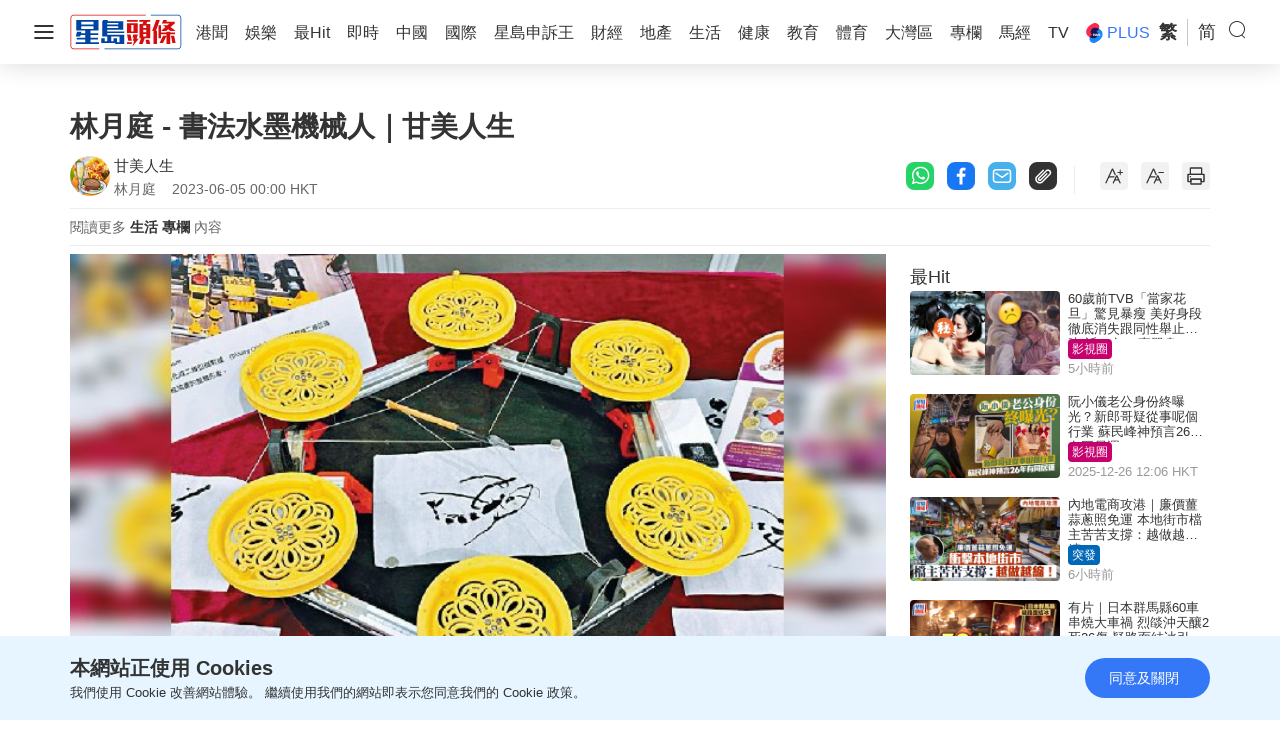

--- FILE ---
content_type: text/html; charset=UTF-8
request_url: https://www.stheadline.com/columnists/lifestyle/3239134/%E6%9E%97%E6%9C%88%E5%BA%AD-%E6%9B%B8%E6%B3%95%E6%B0%B4%E5%A2%A8%E6%A9%9F%E6%A2%B0%E4%BA%BA%E7%94%98%E7%BE%8E%E4%BA%BA%E7%94%9F
body_size: 33652
content:
<!DOCTYPE html>
<html lang="zh-HK">


    <head>
    <meta charset="UTF-8">
    <meta name="viewport" content="width=device-width, initial-scale=1.0">
    <meta http-equiv="X-UA-Compatible" content="ie=edge">
    <meta name="HandheldFriendly" content="True">
    <meta name="robots" content="max-image-preview:large"/>
    <title>林月庭 - 書法水墨機械人｜甘美人生</title>
    <link rel="canonical" href="https://www.stheadline.com/columnists/lifestyle/3239134/林月庭-書法水墨機械人甘美人生"/>
        <link rel="alternate" hreflang="zh-Hant" href="https://www.stheadline.com/columnists/lifestyle/3239134/林月庭-書法水墨機械人甘美人生" />
    <link rel="alternate" hreflang="zh-Hans" href="https://www.stheadline.com/zh-hans/columnists/lifestyle/3239134/林月庭-书法水墨机械人甘美人生" />
    <link rel="alternate" hreflang="x-default" href="https://www.stheadline.com/columnists/lifestyle/3239134/林月庭-書法水墨機械人甘美人生" />
        <meta name="theme-color" content="#ffffff">
    <meta name="msapplication-TileColor" content="#ffffff">
    <meta name="msapplication-TileImage" content="https://www.sthlstatic.com/sthl/assets/favicon/ms-icon-144x144.png">
    <meta name="apple-itunes-app" content="app-id=348023216, app-argument=https://www.stheadline.com/columnists/lifestyle/3239134/%E6%9E%97%E6%9C%88%E5%BA%AD-%E6%9B%B8%E6%B3%95%E6%B0%B4%E5%A2%A8%E6%A9%9F%E6%A2%B0%E4%BA%BA%E7%94%98%E7%BE%8E%E4%BA%BA%E7%94%9F?lang=zh-HK">
    <meta name="sppc-site-verification" content="41dbd2548c1bc695fcb5b5c1141f0d23" />
    
<meta name="title"
              content="林月庭 - 書法水墨機械人｜甘美人生" />
                <meta name="description"
              content="科技先進，無所不能。由中文大學學者研發的機械人，即席揮毫，書畫俱佳，畫淡水蝦畫，境界在齊白石之下，但假以時日，機械人有無限的可能性。
在中央圖書館一個展覽上，見識了這部既能寫書法也能畫畫的機械人，名為「線控書法機械人」，由中大機械及自動化工程學系任揚教授及其團隊研發，它由筆跡識別系統（stroke Recognition）及線控機械人（cable-driven robot）兩部份組成。筆跡識別系統" />
                <meta name="image"
              content="https://image.hkhl.hk/f/1024p0/0x0/100/none/4abab6ce2ec92a622eef2e164fd9cb16/2023-06/wttp008p02a_3.jpg" />
                <meta name="image_for_whatsapp"
              content="https://image.hkhl.hk/f/686e386/0x0/100/none/0c17f383a957c002b758706e84074985/2023-06/wttp008p02a_3.jpg" />
                <meta name="keyword"
              content="" />
                <meta name="url"
              content="https://www.stheadline.com/columnists/lifestyle/3239134/林月庭-書法水墨機械人甘美人生" />
    
<meta name="publisher" content="星島頭條"/>


<meta property="og:title"       content="林月庭 - 書法水墨機械人｜甘美人生">
<meta property="og:description" content="科技先進，無所不能。由中文大學學者研發的機械人，即席揮毫，書畫俱佳，畫淡水蝦畫，境界在齊白石之下，但假以時日，機械人有無限的可能性。
在中央圖書館一個展覽上，見識了這部既能寫書法也能畫畫的機械人，名為「線控書法機械人」，由中大機械及自動化工程學系任揚教授及其團隊研發，它由筆跡識別系統（stroke Recognition）及線控機械人（cable-driven robot）兩部份組成。筆跡識別系統">
<meta property="og:site_name"   content="星島頭條">
<meta property="og:image"       content="https://image.hkhl.hk/f/1024p0/0x0/100/none/4abab6ce2ec92a622eef2e164fd9cb16/2023-06/wttp008p02a_3.jpg">
<meta property="og:image:alt"   content="林月庭 - 書法水墨機械人｜甘美人生">
<meta property="og:type"        content="article">
<meta property="og:url"         content="https://www.stheadline.com/columnists/lifestyle/3239134/林月庭-書法水墨機械人甘美人生">
<meta property="og:locale"      content="zh_HK">

    <meta property="article:published_time" content="2023-06-05T00:00:00+0800">
    <meta property="article:modified_time" content="2023-06-05T00:00:00+0800">

<meta name="format-detection" content="telephone=no"/>






<meta property="al:ios:url"          content="singtaodaily://news?newsId=3239134&amp;lang=tc" />
<meta property="al:ios:app_store_id" content="348023216" />
<meta property="al:ios:app_name"     content="星島頭條" />


<meta property="al:android:url"      content="singtaodaily://news?lang=tc&amp;newsId=3239134">
<meta property="al:android:package"  content="singtao.android.hkheadline" />
<meta property="al:android:app_name" content="星島頭條" />




    <meta property="category:url" content="https://www.stheadline.com/columnists/author/1503/甘美人生" />


<meta property="dable:item_id" content="3239134">
<meta property="dable:title"   content="林月庭 - 書法水墨機械人｜甘美人生">
<meta property="dable:author"  content="甘美人生">
<meta property="dable:image"   content="https://image.hkhl.hk/f/1024p0/0x0/100/none/4abab6ce2ec92a622eef2e164fd9cb16/2023-06/wttp008p02a_3.jpg">


<meta property="article:section"  content="專欄">
<meta property="article:section2" content="生活">

    <link rel="alternate" type="application/rss+xml" href="https://www.stheadline.com/rss">
    <link rel="apple-touch-icon" sizes="57x57" href="https://www.sthlstatic.com/sthl/assets/favicon/apple-icon-57x57.png">
    <link rel="apple-touch-icon" sizes="60x60" href="https://www.sthlstatic.com/sthl/assets/favicon/apple-icon-60x60.png">
    <link rel="apple-touch-icon" sizes="72x72" href="https://www.sthlstatic.com/sthl/assets/favicon/apple-icon-72x72.png">
    <link rel="apple-touch-icon" sizes="76x76" href="https://www.sthlstatic.com/sthl/assets/favicon/apple-icon-76x76.png">
    <link rel="apple-touch-icon" sizes="114x114" href="https://www.sthlstatic.com/sthl/assets/favicon/apple-icon-114x114.png">
    <link rel="apple-touch-icon" sizes="120x120" href="https://www.sthlstatic.com/sthl/assets/favicon/apple-icon-120x120.png">
    <link rel="apple-touch-icon" sizes="144x144" href="https://www.sthlstatic.com/sthl/assets/favicon/apple-icon-144x144.png">
    <link rel="apple-touch-icon" sizes="152x152" href="https://www.sthlstatic.com/sthl/assets/favicon/apple-icon-152x152.png">
    <link rel="apple-touch-icon" sizes="180x180" href="https://www.sthlstatic.com/sthl/assets/favicon/apple-icon-180x180.png">
    <link rel="icon" type="image/png" sizes="192x192"  href="https://www.sthlstatic.com/sthl/assets/favicon/android-icon-192x192.png">
    <link rel="icon" type="image/png" sizes="32x32" href="https://www.sthlstatic.com/sthl/assets/favicon/favicon-32x32.png">
    <link rel="icon" type="image/png" sizes="96x96" href="https://www.sthlstatic.com/sthl/assets/favicon/favicon-96x96.png">
    <link rel="icon" type="image/png" sizes="16x16" href="https://www.sthlstatic.com/sthl/assets/favicon/favicon-16x16.png">
    <link rel="manifest" href="https://www.sthlstatic.com/sthl/assets/favicon/manifest.json">

    <script>
        const debug_mode = false;
    </script>
    <script>window.Laravel={locale:'zh-HK',translations:{share:{"copied":"\u9023\u7d50\u5df2\u8907\u88fd","more_content":"\u66f4\u591a\u5167\u5bb9\u8acb\u524d\u5f80\uff1a","headline_prefix":"[\u661f\u5cf6\u982d\u689d]"}}};</script>
    <script>
    window.dataLayer = window.dataLayer || [];
    function gtag(){dataLayer.push(arguments);}
    </script>
    <!-- Google Tag Manager -->
<script>(function(w,d,s,l,i){w[l]=w[l]||[];w[l].push({'gtm.start':
            new Date().getTime(),event:'gtm.js'});var f=d.getElementsByTagName(s)[0],
        j=d.createElement(s),dl=l!='dataLayer'?'&l='+l:'';j.async=true;j.src=
        'https://www.googletagmanager.com/gtm.js?id='+i+dl;f.parentNode.insertBefore(j,f);
    })(window,document,'script','dataLayer','GTM-PHTVG2B');</script>
<!-- End Google Tag Manager -->
    <script>
        digitalData = window.digitalData || {};
    </script>
    <!-- Adobe Tag -->
<script src="https://assets.adobedtm.com/422d68363f75/3043b9e34cfc/launch-00b151b4afb2.min.js" async></script>
<!-- End Adobe Tag -->


    <!-- api_version: v2.0.2-->
    <!-- cms_version: OFF-->
    <!-- frontend_version: v1.3.1-->
    <!--[if lt IE 9]>
    <script src="https://cdnjs.cloudflare.com/ajax/libs/html5shiv/3.7.3/html5shiv.min.js"></script>
    <![endif]-->
    <link href="https://www.sthlstatic.com/sthl/css/bootstrap.min.css?v=202301101160" rel="stylesheet">
    <link href="https://cdn.jsdelivr.net/npm/swiper@11.1.12/swiper-bundle.min.css" rel="stylesheet">
    <link href="https://www.sthlstatic.com/sthl/css/jquery.fancybox.min.css?v=202301101160" rel="stylesheet">
    <link href="https://www.sthlstatic.com/sthl/css/app-v1.3.1.min.css?v=202301101160" rel="stylesheet">

            <link href="https://www.sthlstatic.com/sthl/css/video-js.min.css?v=202301101160" rel="stylesheet">
        <link href="https://www.sthlstatic.com/sthl/css/videojs.ads.css?v=202301101160" rel="stylesheet">
        <link href="https://www.sthlstatic.com/sthl/css/videojs.ima.css?v=202301101160" rel="stylesheet">
        <script type="application/ld+json" data-nscript="beforeInteractive">
        [
    {
        "@context": "https://schema.org",
        "@type": "NewsArticle",
        "headline": "林月庭 - 書法水墨機械人｜甘美人生",
        "image": {
            "@type": "ImageObject",
            "url": "https://image.hkhl.hk/f/1024p0/0x0/100/none/4abab6ce2ec92a622eef2e164fd9cb16/2023-06/wttp008p02a_3.jpg"
        },
        "datePublished": "2023-06-05T00:00:00+0800",
        "dateModified": "2023-06-05T00:00:00+0800",
        "name": "林月庭 - 書法水墨機械人｜甘美人生",
        "keywords": "",
        "logo": "https://www.sthlstatic.com/sthl/assets/images/meta_logo.svg",
        "author": {
            "@type": "Person",
            "name": "星島頭條"
        },
        "publisher": {
            "@type": "Organization",
            "name": "星島頭條",
            "url": "https://www.stheadline.com",
            "logo": {
                "@type": "ImageObject",
                "width": 112,
                "height": 112,
                "url": "https://www.sthlstatic.com/sthl/assets/images/meta_logo.svg"
            },
            "sameAs": [
                "https://www.facebook.com/stheadlinehk",
                "https://www.instagram.com/singtaoheadline",
                "https://www.youtube.com/c/SingTaoHeadline",
                "https://www.linkedin.com/company/sing-tao-news-corporation-limited-%E6%98%9F%E5%B3%B6%E6%96%B0%E8%81%9E%E9%9B%86%E5%9C%98"
            ]
        },
        "mainEntityOfPage": {
            "@type": "WebPage",
            "@id": "https://www.stheadline.com/columnists/lifestyle/3239134/林月庭-書法水墨機械人甘美人生"
        },
        "translationOfWork": {
            "@type": "WebPage",
            "url": "https://www.stheadline.com/zh-hans/columnists/lifestyle/3239134/林月庭-书法水墨机械人甘美人生",
            "inLanguage": "zh-Hans",
            "name": "林月庭 - 书法水墨机械人｜甘美人生"
        }
    },
    {
        "@context": "https://schema.org",
        "@type": "BreadcrumbList",
        "itemListElement": [
            {
                "@type": "ListItem",
                "position": 1,
                "name": "甘美人生",
                "item": "https://www.stheadline.com/columnists/author/1503/甘美人生"
            },
            {
                "@type": "ListItem",
                "position": 2,
                "name": "林月庭 - 書法水墨機械人｜甘美人生",
                "item": "https://www.stheadline.com/columnists/lifestyle/3239134/林月庭-書法水墨機械人甘美人生"
            }
        ]
    }
]
        </script>
        <style>
            #ad-gallery_leaderboard {
                display: none;
                position: fixed;
                left: 0;
                top: 0;
                width: 100%;
                z-index: 99999;
                background-color: rgba(0,0,0,.5);
            }
            #ad-gallery_leaderboard-m {
                display: none;
                position: fixed;
                left: 0;
                top: 0;
                width: 100%;
                z-index: 99999;
                background-color: rgba(0,0,0,.5);
            }

            .vjs-ad-loading .vjs-loading-spinner {
                display: none;
            }
        </style>
    <script type="text/javascript" src="https://www.sthlstatic.com/sthl/js/jquery-3.6.0.min.js?v=202301101160"></script>
    <script type="text/javascript" src="https://www.sthlstatic.com/sthl/js/bootstrap.min.js?v=202301101160"></script>
    <script type="text/javascript" src="https://www.sthlstatic.com/sthl/js/jquery.visible.min.js?v=202301101160"></script>
    <script src="https://cdn.jsdelivr.net/npm/swiper@11.1.12/swiper-bundle.min.js"></script>
    <script type="text/javascript" src="https://www.sthlstatic.com/sthl/js/cusAnimation.min.js?v=202301101160"></script>
    <script type="text/javascript" src="https://www.sthlstatic.com/sthl/js/app-v1.3.1.min.js?v=202301101160"></script>
    <script src="https://www.sthlstatic.com/sthl/js/moment-with-locales.min.js?v=202301101160"></script>
<script async src="https://securepubads.g.doubleclick.net/tag/js/gpt.js"></script>
<script>
    const is_sponsored = false;
    //const enable_foxconn = (is_sponsored)? false : false;
    const lang = `tc`;
    const lang_code = `zh-hant`;
    var adUnits = {"billborad":[{"code":"\/64888526\/STHL_Web\/Plus_detail-billborad","addivid":"#ad-billborad","divid":"billborad","sizes":"[[728,90],[970,90],[970,160],[970,250],\u0022fluid\u0022,[1,1]]"}],"LREC":[{"code":"\/64888526\/STHL_Web\/Plus_detail-LREC1","addivid":"#ad-LREC-1","divid":"lrec1","sizes":"[[300,250],\u0022fluid\u0022,[1,1]]"},{"code":"\/64888526\/STHL_Web\/Plus_detail-LREC2","addivid":"#ad-LREC-2","divid":"lrec2","sizes":"[[300,250],[300,600],\u0022fluid\u0022,[1,1]]"}],"leaderboard":[{"code":"\/64888526\/STHL_Web\/Plus_detail-leaderboard1","divid":"leaderboard1","addivid":"#ad-leaderboard-1","sizes":"[[728,90],\u0022fluid\u0022,[1,1]]"}],"pre-roll":[{"code":"\/64888526\/STHL_Web\/Plus_detail-pre-roll","addivid":"#ad-pre-roll","divid":"pre-roll","sizes":"[[640,360],[1024,576]]"}],"textlink":[{"code":"\/64888526\/STHL_Web\/Plus_detail-textlink","addivid":"#ad-textlink","divid":"textlink","sizes":"[[600,314],[750,200]]"}],"gallery_leaderboard":[{"code":"\/64888526\/STHL_Web\/Plus_detail-gallery_leaderboard","addivid":"#ad-gallery_leaderboard","divid":"gallery_leaderboard","sizes":"[[728,90],\u0022fluid\u0022,[1,1]]"}],"gallery_flipad":[{"code":"\/64888526\/STHL_Web\/Plus_detail-gallery_flipad1","addivid":"#ad_gallery_flipad1","imgdivid":"#img_gallery_flipad1","divid":"gallery_flipad1","sizes":"[[300,250],[300,600],\u0022fluid\u0022,[1,1]]"},{"code":"\/64888526\/STHL_Web\/Plus_detail-gallery_flipad2","addivid":"#ad_gallery_flipad2","imgdivid":"#img_gallery_flipad2","divid":"gallery_flipad2","sizes":"[[300,250],[300,600],\u0022fluid\u0022,[1,1]]"},{"code":"\/64888526\/STHL_Web\/Plus_detail-gallery_flipad3","addivid":"#ad_gallery_flipad3","imgdivid":"#img_gallery_flipad3","divid":"gallery_flipad3","sizes":"[[300,250],[300,600],\u0022fluid\u0022,[1,1]]"}],"popup":[{"code":"\/64888526\/STHL_Web\/Plus_detail-popup","addivid":"#ad-popup","divid":"popup","sizes":"[[900,500],[640,480],[800,450],[1,1]]"}],"1x1":[{"code":"\/64888526\/STHL_Web\/Plus_detail-1x1","addivid":"#ad-1x1","divid":"1x1","sizes":"[[1,1]]"},{"code":"\/64888526\/STHL_Web\/Plus_detail-1x1b","addivid":"#ad-1x1b","divid":"1x1b","sizes":"[[1,1]]"}],"inarticlebanner":[{"code":"\/64888526\/STHL_Web\/Plus_detail-inarticlebanner","addivid":"#inarticlebanner","divid":"inarticlebanner","sizes":"[[300,250],[1,1]]"}]};
    var adUnits_m = {"billborad":[{"code":"\/64888526\/STHL_MWeb\/Plus_detail-billborad","addivid":"#ad-billborad-m","divid":"billborad_m","sizes":"[[320,50],[320,100],\u0022fluid\u0022,[1,1]]"}],"leaderboard":[{"code":"\/64888526\/STHL_MWeb\/Plus_detail-leaderboard1","divid":"leaderboard1_m","addivid":"#ad-leaderboard-1-m","sizes":"[[320,50],[320,100],\u0022fluid\u0022,[1,1]]"}],"textlink":[{"code":"\/64888526\/STHL_MWeb\/Plus_detail-textlink","divid":"textlink_m","addivid":"#ad-textlink-m","sizes":"[[320,168],[600,314]]"}],"LREC":[{"code":"\/64888526\/STHL_MWeb\/Plus_detail-LREC1","addivid":"#ad-LREC-1-m","divid":"lrec1_m","sizes":"[[320,50],[320,100],[300,250],[320,360],[300,300],[320,480],\u0022fluid\u0022,[1,1]]"},{"code":"\/64888526\/STHL_MWeb\/Plus_detail-LREC2","addivid":"#ad-LREC-2-m","divid":"lrec2_m","sizes":"[[320,50],[320,100],[300,250],[320,360],[300,300],[320,480],\u0022fluid\u0022,[1,1]]"}],"pre-roll":[{"code":"\/64888526\/STHL_MWeb\/Plus_detail-pre-roll","addivid":"#ad-pre-roll-m","divid":"pre-roll_m","sizes":"[[640,360],[1024,576]]"}],"gallery_leaderboard":[{"code":"\/64888526\/STHL_MWeb\/Plus_detail-gallery_leaderboard","addivid":"#ad-gallery_leaderboard-m","divid":"gallery_leaderboard_m","sizes":"[[320,50],[320,100],\u0022fluid\u0022,[1,1]]"}],"gallery_flipad":[{"code":"\/64888526\/STHL_MWeb\/Plus_detail-gallery_flipad1","addivid":"#ad_gallery_flipad1-m","imgdivid":"#img_gallery_flipad1-m","divid":"gallery_flipad1_m","sizes":"[[320,50],[320,100],[300,250],[320,360],[300,300],[320,480],\u0022fluid\u0022,[1,1]]"},{"code":"\/64888526\/STHL_MWeb\/Plus_detail-gallery_flipad2","addivid":"#ad_gallery_flipad2-m","imgdivid":"#img_gallery_flipad2-m","divid":"gallery_flipad2_m","sizes":"[[320,50],[320,100],[300,250],[320,360],[300,300],[320,480],\u0022fluid\u0022,[1,1]]"},{"code":"\/64888526\/STHL_MWeb\/Plus_detail-gallery_flipad3","addivid":"#ad_gallery_flipad3-m","imgdivid":"#img_gallery_flipad3-m","divid":"gallery_flipad3_m","sizes":"[[320,50],[320,100],[300,250],[320,360],[300,300],[320,480],\u0022fluid\u0022,[1,1]]"}],"popup":[{"code":"\/64888526\/STHL_MWeb\/Plus_detail-popup","addivid":"#ad-popup-m","divid":"popup_m","sizes":"[[1,1],[300,250],[320,480],[320,548]]"}],"1x1":[{"code":"\/64888526\/STHL_MWeb\/Plus_detail-1x1","addivid":"#ad-1x1-m","divid":"1x1_m","sizes":"[[1,1]]"},{"code":"\/64888526\/STHL_MWeb\/Plus_detail-1x1b","addivid":"#ad-1x1b-m","divid":"1x1b_m","sizes":"[[1,1]]"}],"inarticlebanner":[{"code":"\/64888526\/STHL_MWeb\/Plus_detail-inarticlebanner","addivid":"#ad-inarticlebanner-m","divid":"inarticlebanner_m","sizes":"[[300,50],[300,100],\u0022fluid\u0022,[1,1],[300,250]]"}],"interscroller":[{"code":"\/64888526\/STHL_MWeb\/Plus_detail-interscroller","addivid":"#ad-interscroller-m","divid":"interscroller_m","sizes":"[[320,480],[1,1],[300,600],[300,250]]"}]};
    var trackingaa = {"event":{"pageview":"Page View"},"page":{"articleid":"","articlename":"\u6797\u6708\u5ead - \u66f8\u6cd5\u6c34\u58a8\u6a5f\u68b0\u4eba\uff5c\u7518\u7f8e\u4eba\u751f","articleposition":"","contenttype":"Article","channel":"","homeposition":"","pagename":"\u661f\u5cf6\u982d\u689d.\u5c08\u6b04","pageurl":"https:\/\/www.stheadline.com\/columnists\/lifestyle\/3239134\/\u6797\u6708\u5ead-\u66f8\u6cd5\u6c34\u58a8\u6a5f\u68b0\u4eba\u7518\u7f8e\u4eba\u751f","previouspage":"","primarychannel":"","relatedarticleid":"","publishdate":"2023-06-05","relatedarticleflag":"0","searchkeyword":"","singtaohaoid":1503,"singtaohaoname":"\u7518\u7f8e\u4eba\u751f","pagesitesection":"","keywordtype":"","videoid":"","videotitle":"","playmode":"Auto","layoutstyle":"","plusarticleid":"3239134","positiontraffic":"","primaryzone":"","cookie":"","plusprimaryzone":"\u5c08\u6b04","plusprimarychannel":"\u751f\u6d3b","plussection":"\u5c08\u6b04\u5167\u6587","lang":"tc"},"member":{"age":"","gender":"","lightmode":"Light"},"user":{"loginstatus":"","memberid":""},"click":{"outbound":""}};
    var trackingga = {"event":"custom_pageview","articleid":"","articlename":"\u6797\u6708\u5ead - \u66f8\u6cd5\u6c34\u58a8\u6a5f\u68b0\u4eba\uff5c\u7518\u7f8e\u4eba\u751f","articleposition":"","contenttype":"Article","channel":"","homeposition":"","pagename":"\u661f\u5cf6\u982d\u689d.\u5c08\u6b04","pageurl":"https:\/\/www.stheadline.com\/columnists\/lifestyle\/3239134\/\u6797\u6708\u5ead-\u66f8\u6cd5\u6c34\u58a8\u6a5f\u68b0\u4eba\u7518\u7f8e\u4eba\u751f","previouspage":"","primarychannel":"","relatedarticleid":"","publishdate":"2023-06-05","relatedarticleflag":"0","searchkeyword":"","singtaohaoid":1503,"singtaohaoname":"\u7518\u7f8e\u4eba\u751f","pagesitesection":"","keywordtype":"","videoid":"","videotitle":"","playmode":"Auto","layoutstyle":"","plusarticleid":"3239134","positiontraffic":"","primaryzone":"","plusprimaryzone":"\u5c08\u6b04","plusprimarychannel":"\u751f\u6d3b","plussection":"\u5c08\u6b04\u5167\u6587","member_age":"","member_gender":"","lightmode":"Light","loginstatus":"","memberid":"","outbound_links":"","clickbutton":"","language":"tc"};
    var trackingaa_ = [];
    var trackingga_ = [];
    trackingaa_.push({"event":{"pageview":"Page View"},"page":{"articleid":"","articlename":"\u6797\u6708\u5ead - \u66f8\u6cd5\u6c34\u58a8\u6a5f\u68b0\u4eba\uff5c\u7518\u7f8e\u4eba\u751f","articleposition":"","contenttype":"Article","channel":"","homeposition":"","pagename":"\u661f\u5cf6\u982d\u689d.\u5c08\u6b04","pageurl":"https:\/\/www.stheadline.com\/columnists\/lifestyle\/3239134\/\u6797\u6708\u5ead-\u66f8\u6cd5\u6c34\u58a8\u6a5f\u68b0\u4eba\u7518\u7f8e\u4eba\u751f","previouspage":"","primarychannel":"","relatedarticleid":"","publishdate":"2023-06-05","relatedarticleflag":"0","searchkeyword":"","singtaohaoid":1503,"singtaohaoname":"\u7518\u7f8e\u4eba\u751f","pagesitesection":"","keywordtype":"","videoid":"","videotitle":"","playmode":"Auto","layoutstyle":"","plusarticleid":"3239134","positiontraffic":"","primaryzone":"","cookie":"","plusprimaryzone":"\u5c08\u6b04","plusprimarychannel":"\u751f\u6d3b","plussection":"\u5c08\u6b04\u5167\u6587","lang":"tc"},"member":{"age":"","gender":"","lightmode":"Light"},"user":{"loginstatus":"","memberid":""},"click":{"outbound":""}});
    trackingga_.push({"event":"custom_pageview","articleid":"","articlename":"\u6797\u6708\u5ead - \u66f8\u6cd5\u6c34\u58a8\u6a5f\u68b0\u4eba\uff5c\u7518\u7f8e\u4eba\u751f","articleposition":"","contenttype":"Article","channel":"","homeposition":"","pagename":"\u661f\u5cf6\u982d\u689d.\u5c08\u6b04","pageurl":"https:\/\/www.stheadline.com\/columnists\/lifestyle\/3239134\/\u6797\u6708\u5ead-\u66f8\u6cd5\u6c34\u58a8\u6a5f\u68b0\u4eba\u7518\u7f8e\u4eba\u751f","previouspage":"","primarychannel":"","relatedarticleid":"","publishdate":"2023-06-05","relatedarticleflag":"0","searchkeyword":"","singtaohaoid":1503,"singtaohaoname":"\u7518\u7f8e\u4eba\u751f","pagesitesection":"","keywordtype":"","videoid":"","videotitle":"","playmode":"Auto","layoutstyle":"","plusarticleid":"3239134","positiontraffic":"","primaryzone":"","plusprimaryzone":"\u5c08\u6b04","plusprimarychannel":"\u751f\u6d3b","plussection":"\u5c08\u6b04\u5167\u6587","member_age":"","member_gender":"","lightmode":"Light","loginstatus":"","memberid":"","outbound_links":"","clickbutton":"","language":"tc"});
    var ClickAA = {"page":{"contenttype":"Article","articleid":"3239134","channel":"","pagesitesection":"","hamham":"","pagename":"\u661f\u5cf6\u982d\u689d.\u5c08\u6b04"},"member":{"age":"","gender":"","lightmode":"Light"},"user":{"loginstatus":"","memberid":""},"event":{"click":"Clicks"},"click":{"outbound":"","clickbutton":""}};
    var ClickGA = {"channel":"","pagesitesection":"","hamham":"","contenttype":"Article","articleid":"3239134","pagename":"\u661f\u5cf6\u982d\u689d.\u5c08\u6b04","age":"","gender":"","lightmode":"Light","memberid":"","loginstatus":"","clickbutton":"","event":"custom_click","outbound_links":"","language":"tc"};
    var _ad_gallery_leaderboard = [];
    var _ad_gallery_flipad = [];
    var _ad_gallery_leaderboard_m = [];
    var _ad_gallery_flipad_m = [];
    var arrflipad1 = [];var arrflipad1_m = [];
    var arrflipad2 = [];var arrflipad2_m = [];
    var arrflipad3 = [];var arrflipad3_m = [];
    var glcount = 0;
    var arrvideoismanual = [];
    var fbinit = false;
    var inActiveVideo = "";
    var inarticlebanner_count = interscroller_count = 1;
    var page_level_kv = {"accID":["1503"],"KY":["\u982d\u689d\u65e5\u5831"],"slug":["plus_lifestyle"],"aID":"3239134"};

</script>
<!-- Google Ad Init-->
<script>
if (!Array.isArray(adUnits) && !adUnits.length > 0) {
        window.googletag = window.googletag || {cmd: []};
        googletag.cmd.push(function() {
            const pubads = googletag.pubads();
             //Page-Level targeting
            // Object.entries(page_level_kv).forEach(entry => {
            //     const [key, value] = entry;
            //     pubads.setTargeting(key, value);
            // });
            pubads.enableSingleRequest();
            const ppid = getUUID();
            if (ppid) {
                googletag.pubads().setPublisherProvidedId(ppid);
            }
            pubads.addEventListener('slotRenderEnded', function(e) {
                const slot = e.slot;
                const elementId = slot.getSlotElementId();
                if(debug_mode) console.log('slot', slot.getSlotElementId(), $('#' + elementId).attr('id'), ' is rendered ');
                rerender(elementId, e);
            });
            pubads.collapseEmptyDivs(true);
            pubads.setTargeting('lang', lang);
            googletag.enableServices();
    });
}


function rerender(id, event, separator) {
    // Set default separator if not provided
    separator = separator || ',';

    // Input validation
    if (!id || typeof id !== 'string' || !event || typeof event !== 'object') {
        console.error('Invalid arguments provided to rerender');
        return;
    }

    // Debug mode check
    if(debug_mode) {
        console.log('re-render: type' + separator, id, 'event.isEmpty', event.isEmpty);
    }
    // Get jQuery element
    var element = $('#' + id);
    if (!element.length) {
        console.error('Element with ID ' + id + ' not found');
        return;
    }

    var type = id;
    var width = element.width();
    var container = $(element.attr('data-container'));
    var adType = element.data('ad-type');

    /**
     * Helper function to show container
     * @param {jQuery} target - Container element
     */
    function showContainer(target) {
        target.show();
    }

    /**
     * Helper function to hide container
     * @param {jQuery} target - Container element
     * @param {Object} [options] - Additional options
     */
    function hideContainer(target, options) {
        options = options || {};
        target.hide();
        if (options.setClosedState) {
            target.attr('style', 'display: none !important;').attr('data-state', 'closed');
        }
    }

    // Handle special ad types when not empty
    var specialTypes = ['1x1', '1x1_m', 'splashad', 'floatingad', 'popup', 'popup_m'];
    if (specialTypes.indexOf(type) !== -1 && !event.isEmpty) {
        showContainer(container);
        return;
    }

    // Handle floatingad when empty
    if (type === 'floatingad' && event.isEmpty) {
        hideContainer(container, { setClosedState: true });
        return;
    }

    // Handle fadeinout type
    if (type === 'fadeinout' && !event.isEmpty) {
        element.fadeIn(5000, function() {
            var timer = setTimeout(function() {
                element.fadeOut(5000);
                element.attr('data-state', 'closed');
                clearTimeout(timer);
            }, 120 * 1000);
        });
        return;
    }

    // Handle popup types when empty
    if (['popup', 'popup_m'].indexOf(type) !== -1 && event.isEmpty) {
        hideContainer(container);
        return;
    }

    // Handle inarticlebanner and interscroller types
    if (['inarticlebanner', 'interscroller'].indexOf(adType) !== -1 && !event.isEmpty) {
        showContainer(container);
        if (adType === 'interscroller') {
            var height = element.height();
            $('#interscroller-header[data-pos-index="' + element.data('pos-index') + '"]').show();
            container.removeAttr('style');
            element.css({
                'top': 'calc(50vh - ' + (height / 2) + 'px)',
                'position': 'fixed'
            });
            container.find('#ad-interscroller-m').height(window.innerHeight * 0.8);
        }
        return;
    }

    // Default cases
    if (event.isEmpty) {
        hideContainer(container);
    } else if (container.attr('data-state') !== 'closed') {
        showContainer(container);
    } else {
        hideContainer(container);
    }
}


    if (!Array.isArray(adUnits) && !adUnits.length > 0) {
        var resizeTimer;
        $(window).resize(function() {
            clearTimeout(resizeTimer);
            resizeTimer = setTimeout(resizeFunction, 1000);
        });
    }



    function resizeFunction() {

        /**
         * Helper function to initialize an ad slot
         * @param {jQuery} element - The ad container element
         * @param {string} adType - The type of ad (e.g., billboard, leaderboard)
         * @param {string} indexAttr - The data attribute for the ad index (e.g., 'billboard-index')
         * @param {Object} adUnits - The ad units object (adUnits or adUnits_m)
         * @param {string} platform - The platform ('mobile' or 'desktop')
         * @param {string} divId - The ID of the div to use (defaults to element's ID for inarticlebanner)
         */
        function initializeAdSlot(element, adType, indexAttr, adUnits, platform, divId) {
            if (element.children().length !== 0) {
                return;
            }

            var index = element.data(indexAttr);
            if (!(index in adUnits[adType])) {
                if (debug_mode) {
                    console.log('No ad unit found for ' + adType + ' at index: ' + index);
                }
                return;
            }

            var ad = adUnits[adType][index];
            divId = divId || element.attr('id');

            if (debug_mode) {
                console.log('Resize ' + platform + ' ' + adType + ': Code: ' + ad.code + ' DIV: ' + divId);
            }

            var slot = googletag.defineSlot(ad.code, JSON.parse(ad.sizes), divId);
            if (!slot) {
                if (debug_mode) {
                    console.log('Failed to define slot for ' + adType + ': ' + divId);
                }
                return;
            }

            // Safely access page_level_kv (assumed to be a global variable)
            var pageLevelKv = window.page_level_kv || {};
            Object.keys(pageLevelKv).forEach(function(key) {
                var value = pageLevelKv[key];
                if (debug_mode) {
                    console.log('page_level_kv | ' + key, value);
                }
                if (value[0] !== '') {
                    slot.setTargeting(key, value);
                }
            });

            slot.addService(googletag.pubads());
            googletag.display(divId);
        }

        // Validate adUnits and adUnits_m
        var isMobileDevice = typeof isMobile === 'function' && isMobile();
        var adUnitsValid = typeof adUnits === 'object' && adUnits.length === undefined;
        var adUnitsMobileValid = typeof adUnits_m === 'object' && adUnits_m.length === undefined;

        if (isMobileDevice && adUnitsMobileValid) {
            if (debug_mode) {
                console.log('Resized? IsMobile=TRUE');
            }

            googletag.cmd.push(function() {
                // Mobile ad types
                var mobileAdTypes = [
                    { selector: 'div[id^="billborad"][id$="_m"]', adType: 'billborad', indexAttr: 'billborad-index' },
                    { selector: 'div[id^="leaderboard"][id$="_m"]', adType: 'leaderboard', indexAttr: 'leaderboard-index' },
                    { selector: 'div[id^="textlink"][id$="_m"]', adType: 'textlink',indexAttr: 'textlink-index'  },
                    { selector: 'div[data-lrec-page^="0"][data-lrec-page$="_m"]', adType: 'LREC', indexAttr: 'lrec-index' },
                    { selector: 'div[id^="popup"][id$="_m"]', adType: 'popup', indexAttr: 'popup-index' },
                    { selector: 'div[id^="1x1"][id$="_m"]', adType: '1x1', indexAttr: '1x1-index' },
                    { selector: 'div[id^="gallery_leaderboard"][id$="_m"]', adType: 'gallery_leaderboard', indexAttr: 'ad-index' },
                    { selector: 'div[id^="gallery_flipad"][id$="_m"]', adType: 'gallery_flipad', indexAttr: 'ad-index' },
                    { selector: 'div[id^="inarticlebanner"][id$="_m"]', adType: 'inarticlebanner', indexAttr: 'inarticlebanner-index', useElementId: true }
                ];

                mobileAdTypes.forEach(function(config) {
                    $(config.selector).each(function() {
                        initializeAdSlot($(this), config.adType, config.indexAttr, adUnits_m, 'MWEB', config.useElementId ? $(this).attr('id') : null);
                    });
                });
            });
        } else if (!isMobileDevice && adUnitsValid) {
            if (debug_mode) {
                console.log('Resized? IsMobile=FALSE');
            }

            googletag.cmd.push(function() {
                // Desktop ad types
                var desktopAdTypes = [
                    { selector: 'div[id^="billborad"]:not([id$="_m"])', adType: 'billborad', indexAttr: 'billborad-index' },
                    { selector: 'div[id^="leaderboard"]:not([id$="_m"])', adType: 'leaderboard', indexAttr: 'leaderboard-index' },
                    { selector: 'div[id^="textlink"]:not([id$="_m"])', adType: 'textlink', indexAttr: 'textlink-index' },
                    { selector: 'div[data-lrec-page^="0"]:not([data-lrec-page$="_m"])', adType: 'LREC', indexAttr: 'lrec-index' },
                    { selector: 'div[id^="popup"]:not([id$="_m"])', adType: 'popup', indexAttr: 'popup-index' },
                    { selector: 'div[id^="1x1"]:not([id$="_m"])', adType: '1x1', indexAttr: '1x1-index' },
                    { selector: 'div[id^="gallery_leaderboard"]:not([id$="_m"])', adType: 'gallery_leaderboard', indexAttr: 'ad-index' },
                    { selector: 'div[id^="gallery_flipad"]:not([id$="_m"])', adType: 'gallery_flipad', indexAttr: 'ad-index' },
                    { selector: 'div[id^="inarticlebanner"]:not([id$="_m"])', adType: 'inarticlebanner', indexAttr: 'inarticlebanner-index', useElementId: true }
                ];

                desktopAdTypes.forEach(function(config) {
                    $(config.selector).each(function() {
                        initializeAdSlot($(this), config.adType, config.indexAttr, adUnits, 'WEB', config.useElementId ? $(this).attr('id') : null);
                    });
                });
            });
        } else {
            if (debug_mode) {
                console.log('Do Nothing during resize');
            }
        }


    if(isMobile()){
                $("#keyimg").removeAttr("data-fancybox");
        if((typeof $("#keyimg").attr("data-fancybox"))=="undefined"){
            $("#keyimg_m").attr("data-fancybox", "gallery");
        }
                if( $("#img_gallery_flipad1").length >0  ){
            $("#img_gallery_flipad1").attr("id", "img_gallery_flipad1-m");
        }
        if( $("#img_gallery_flipad2").length >0  ){
            $("#img_gallery_flipad2").attr("id", "img_gallery_flipad2-m");
        }
        if( $("#img_gallery_flipad3").length >0  ){
            $("#img_gallery_flipad3").attr("id", "img_gallery_flipad3-m");
        }

    }else{
        if( $(".share-box").hide() ){
            $(".share-box").show();
        }
                $("#keyimg_m").removeAttr("data-fancybox");
        if((typeof $("#keyimg").attr("data-fancybox"))=="undefined"){
            $("#keyimg").attr("data-fancybox", "gallery");
        }
                if( $("#img_gallery_flipad1-m").length >0  ){
            $("#img_gallery_flipad1-m").attr("id", "img_gallery_flipad1");
        }
        if( $("#img_gallery_flipad2-m").length >0  ){
            $("#img_gallery_flipad2-m").attr("id", "img_gallery_flipad2");
        }
        if( $("#img_gallery_flipad3-m").length >0  ){
            $("#img_gallery_flipad3-m").attr("id", "img_gallery_flipad3");
        }
    }
    gallerynumber_ad();
}
</script>
<!-- Google Ad Init End -->

<script>
    function PreviousPos(sitename,index) {
        if(checkCookie()){
            setCookie("PreviousPos", sitename+"."+index, 10);
        }
    }
    function RelatedPos(sitename,index) {
        if(checkCookie()){
            setCookie("RelatedPos", sitename+"."+index, 10);
        }
    }
    function rePreviousPos(sitename,index) {
        if(checkCookie()){
            setCookie("PreviousPos", sitename+"."+index, 10);
            setCookie("RelatedPos", sitename+"."+index, 10);
            setCookie("ArticlePos", sitename+"."+index, 10);
        }
    }
    function cckevent(hamhame,btn,lnk) {
    window.digitalData = {...ClickAA};
    window.digitalData.click.outbound = lnk;  //evar 16
    window.digitalData.click.clickbutton = btn;    //evar 6

    window.digitalData.page.hamham = hamhame;  //evar 44

    if( typeof _satellite !==  "undefined"){
        _satellite.track("click", window.digitalData);
    }
   


    ga_cd_dataE = {...ClickGA};

    ga_cd_dataE["outbound_links"] = lnk;  //evar 16
    ga_cd_dataE["clickbutton"] = btn;  //evar 6
    ga_cd_dataE["hamham"] = hamhame; //evar 44

    dataLayer.push(ga_cd_dataE);

}</script>
<!-- Popup Control -->
<script type="text/javascript">

$(document).ready(function() {
    //Open new windows for all link start with http
    $('.content-body a[href^="http"]').attr( 'target','_blank' );
    //load Gallery Ad
    gallerynumber_ad();//onload
    //Blind Live Status to Card
    checkislive();
    //Top Close Button
    initCloseBtn();
    firstonloadtk(0, true, false);
});
</script>
<script>
    //Enable Font Adjustment
    $(window).resize(function() {
        setfonts();
    });
</script>
<script>
function tkdata(type ,index) {

    const trackingIndex = index >= 0 && index <= 4 ? index : 0;

    window.digitalData = { ...trackingaa_[trackingIndex] };
    let ga_cd_dataC = { ...trackingga_[trackingIndex] };

    window.digitalData.event.click = "Clicks";   //event 13
    window.digitalData.event.pageview = "";

    window.digitalData.page.articleposition = "";
    window.digitalData.page.searchkeyword = "";
    window.digitalData.page.keywordtype = "";

    window.digitalData.click.outbound = "";  //evar 16
    window.digitalData.click.clickbutton = type;      //evar 6

    window.digitalData.member.lightmode = (getCookie("dark_cookie") == "dark")? "Dark" : "Light";

    if( typeof _satellite !==  "undefined"){
        _satellite.track("pageview", window.digitalData);
    }
    if(debug_mode) console.log(window.digitalData);

    ga_cd_dataC["event"] = "custom_click";  //event 13

    ga_cd_dataC["articleposition"] = "";
    ga_cd_dataC["searchkeyword"] = "";
    ga_cd_dataC["keywordtype"] = "";

    ga_cd_dataC["outbound_links"] = "";  //evar 16
    ga_cd_dataC["clickbutton"] = type;  //evar 6

    ga_cd_dataC["lightmode"] = (getCookie("dark_cookie") == "dark")? "Dark" : "Light";

    dataLayer.push(ga_cd_dataC);
    if(debug_mode) console.log(dataLayer);
}

function firstonloadtk(pageindex, firstload, firstscroll) {

    const trackingIndex = pageindex >= 0 && pageindex <= 4 ? pageindex : 0;

    window.digitalData = { ...trackingaa_[trackingIndex] };
    let ga_cd_data = { ...trackingga_[trackingIndex]  };
    if (debug_mode) console.log("firstonloadtk AA: ", window.digitalData);
    window.digitalData.page.articleposition = getCookie("RelatedPos") || getCookie("ArticlePos") || "";
    window.digitalData.page.homeposition = getCookie("HomepagePosition") || "";
    window.digitalData.page.positiontraffic = getCookie("PreviousPos") || "";

    if(debug_mode) console.log(window.location.href);

    if(!firstload && !firstscroll){
        window.digitalData.page.previouspage = window.location.href;

        window.digitalData.page.articleposition = "";
        window.digitalData.page.homeposition = "";
        window.digitalData.page.relatedarticleflag = "";
        window.digitalData.page.relatedarticleid = "";
        window.digitalData.page.searchkeyword = "";
        window.digitalData.page.keywordtype = "";
        window.digitalData.page.channel = "";
        window.digitalData.page.pagesitesection = "";
        window.digitalData.page.positiontraffic = "";
    }

    if(firstload){
        window.digitalData.page.previouspage = document.referrer;
    }

    ga_cd_data["event"] = "custom_pageview";
    ga_cd_data["articleposition"] = (getCookie("RelatedPos") == "")?((getCookie("ArticlePos") == "")? "" : getCookie("ArticlePos")):"";
    ga_cd_data["homeposition"] = (getCookie("HomepagePosition") == "")? "" : getCookie("HomepagePosition");
    ga_cd_data["positiontraffic"] = (getCookie("PreviousPos") == "")? "" : getCookie("PreviousPos");

    if(!firstload && !firstscroll){
        ga_cd_data["previouspage"] = window.location.href;

        ga_cd_data["articleposition"] = "";
        ga_cd_data["homeposition"] = "";
        ga_cd_data["relatedarticleflag"] = "";
        ga_cd_data["relatedarticleid"] = "";
        ga_cd_data["searchkeyword"] = "";
        ga_cd_data["keywordtype"] = "";
        ga_cd_data["channel"] = "";
        ga_cd_data["pagesitesection"] = "";
        ga_cd_data["positiontraffic"] = "";
    }

    if(firstload){
        ga_cd_data["previouspage"] = document.referrer;
    }

    if(firstload || !firstscroll){
        if( typeof _satellite !==  "undefined"){
            _satellite.track("pageview", window.digitalData);
        }
        if(debug_mode) console.log(window.digitalData);
    }

    if(firstload || !firstscroll){
        dataLayer.push(ga_cd_data);
        if(debug_mode) console.log(dataLayer);
    }
}

function comscore() {
    $.ajax({
        url: "https://www.stheadline.com/comscore?v=202301101160",
        datatype: "html",
        type: "get",
        success: function(response){
        }
    })
}

</script>


    <!-- Begin ComscoreComscore TagTag -->
    <script>
    var _comscore = _comscore ||  [];
    _comscore.push({ c1: "2", c2: "9053246" });
    (function() {
        var s = document.createElement("script"), el = document.getElementsByTagName("script")[0]; s.async = true;
        s.src = "https://sb.scorecardresearch.com/cs/9053246/beacon.js";
        el.parentNode.insertBefore(s, el);
    })();
    </script>
        
    <noscript>
    <img src="https://sb.scorecardresearch.com/p?c1=2&c2=9053246&cv=3.6&cj=1">
    </noscript>
    <!-- End ComscoreComscore TagTag -->

    <!-- Being AndBeyond -->
    <!-- <script async src="https://rtbcdn.andbeyond.media/prod-global-711954.js"></script> -->
    <!-- End AndBeyong  -->

        <!-- Taboola JS -->
    <script type="text/javascript">
    window._taboola = window._taboola || [];
    _taboola.push({article:'auto'});
    !function (e, f, u, i) {
      if (!document.getElementById(i)){
        e.async = 1;
        e.src = u;
        e.id = i;
        f.parentNode.insertBefore(e, f);
      }
    }(document.createElement('script'),
    document.getElementsByTagName('script')[0],
    '//cdn.taboola.com/libtrc/hk-singtaoheadline-web/loader.js',
    'tb_loader_script');
    if(window.performance && typeof window.performance.mark == 'function')
      {window.performance.mark('tbl_ic');}
  </script>

    <!-- Taboola JS END -->
    </head>

<body class="plus-page">
<!-- Google Tag Manager (noscript) -->
<noscript><iframe src="https://www.googletagmanager.com/ns.html?id=GTM-PHTVG2B" height="0" width="0" style="display:none;visibility:hidden"></iframe></noscript>
<!-- End Google Tag Manager (noscript) -->

<main>

<header class="nav">
    <div class="nav-main">
    <div class="nav-top container-fluid">
    <div class="nav-btn">
    <span class="top"></span>
    <span class="mid"></span>
    <span class="bot"></span>
    </div>
    
      <div class="logo">
        <a class="logo-link" href="https://www.stheadline.com" aria-label="Home">
          <img class="icon-small" src="https://www.sthlstatic.com/sthl/assets/images/logo.svg" alt="logo">
        </a>
        <a class="logo-link" href="https://www.stheadline.com" aria-label="Home">
          <img class="icon-small _dark" src="https://www.sthlstatic.com/sthl/assets/images/logo-dark.svg" alt="logo">
        </a>
      </div>

    
    <div class="main-menu" aria-label="Primary">
        <ul class="default">
                                                    <li>
                <a href="https://www.stheadline.com/news/港聞"
                    class="menu-link"
                    target="_self"
                    rel=""
                    data-track="Logo">
                                        <span >港聞</span>
                </a>
                </li>
                                    <li>
                <a href="https://www.stheadline.com/entertainment/娛樂"
                    class="menu-link"
                    target="_self"
                    rel=""
                    data-track="Logo">
                                        <span >娛樂</span>
                </a>
                </li>
                                    <li>
                <a href="https://www.stheadline.com/hit/最Hit"
                    class="menu-link"
                    target="_self"
                    rel=""
                    data-track="Logo">
                                        <span >最Hit</span>
                </a>
                </li>
                                    <li>
                <a href="https://www.stheadline.com/realtimenews/即時"
                    class="menu-link"
                    target="_self"
                    rel=""
                    data-track="Logo">
                                        <span >即時</span>
                </a>
                </li>
                                    <li>
                <a href="https://www.stheadline.com/china/中國"
                    class="menu-link"
                    target="_self"
                    rel=""
                    data-track="Logo">
                                        <span >中國</span>
                </a>
                </li>
                                    <li>
                <a href="https://www.stheadline.com/world/國際"
                    class="menu-link"
                    target="_self"
                    rel=""
                    data-track="Logo">
                                        <span >國際</span>
                </a>
                </li>
                                    <li>
                <a href="https://www.stheadline.com/voice/申訴王"
                    class="menu-link"
                    target="_self"
                    rel=""
                    data-track="Logo">
                                        <span >星島申訴王</span>
                </a>
                </li>
                                    <li>
                <a href="https://www.stheadline.com/finance/財經"
                    class="menu-link"
                    target="_self"
                    rel=""
                    data-track="Logo">
                                        <span >財經</span>
                </a>
                </li>
                                    <li>
                <a href="https://www.stheadline.com/property/地產"
                    class="menu-link"
                    target="_self"
                    rel=""
                    data-track="Logo">
                                        <span >地產</span>
                </a>
                </li>
                                    <li>
                <a href="https://www.stheadline.com/life/生活"
                    class="menu-link"
                    target="_self"
                    rel=""
                    data-track="Logo">
                                        <span >生活</span>
                </a>
                </li>
                                    <li>
                <a href="https://www.stheadline.com/health/健康"
                    class="menu-link"
                    target="_self"
                    rel=""
                    data-track="Logo">
                                        <span >健康</span>
                </a>
                </li>
                                    <li>
                <a href="https://www.stheadline.com/education/教育"
                    class="menu-link"
                    target="_self"
                    rel=""
                    data-track="Logo">
                                        <span >教育</span>
                </a>
                </li>
                                    <li>
                <a href="https://www.stheadline.com/sports/體育"
                    class="menu-link"
                    target="_self"
                    rel=""
                    data-track="Logo">
                                        <span >體育</span>
                </a>
                </li>
                                    <li>
                <a href="https://www.stheadline.com/gba/大灣區"
                    class="menu-link"
                    target="_self"
                    rel=""
                    data-track="Logo">
                                        <span >大灣區</span>
                </a>
                </li>
                                    <li>
                <a href="https://www.stheadline.com/columnists/latest"
                    class="menu-link"
                    target="_self"
                    rel=""
                    data-track="Logo">
                                        <span >專欄</span>
                </a>
                </li>
                                    <li>
                <a href="https://www.stheadline.com/racing/馬經"
                    class="menu-link"
                    target="_self"
                    rel=""
                    data-track="Logo">
                                        <span >馬經</span>
                </a>
                </li>
                                    <li>
                <a href="https://www.stheadline.com/tv"
                    class="menu-link"
                    target="_self"
                    rel=""
                    data-track="Logo">
                                        <span >TV</span>
                </a>
                </li>
                                    <li>
                <a href="https://www.stheadline.com/columnists/latest/最新"
                    class="menu-link"
                    target="_self"
                    rel=""
                    data-track="Logo">
                                        <img src="https://www.sthlstatic.com/sthl/assets/icons/plus-icon.svg" alt="" aria-hidden="true">
                                        <span  style="color:#3478F7" >PLUS</span>
                </a>
                </li>
                            <!-- <li class="menu-more">更多</li> -->
        </ul>
    </div>


    <div class="tools">
    
    
        <div class="lang-switch" aria-label="Language switcher">
        <ul class="default">
            <li class="active">
                <a class="lang-switch-a" href="https://www.stheadline.com/columnists/lifestyle/3239134/林月庭-書法水墨機械人甘美人生" aria-label="繁體中文">繁</a>
            </li>
            <li class="">
                <a class="lang-switch-a" href="https://www.stheadline.com/zh-hans/columnists/lifestyle/3239134/林月庭-书法水墨机械人甘美人生" aria-label="簡體中文">简</a>
            </li>
        </ul>
    </div>
        
    <div class="search" aria-label="搜尋"></div>
    </div>
    </div>
                </div>
                <div class="nav-sub">
                    <div class="container-fluid">
                        <div class="all-menus">

                                                        <ul class="sub-menu">
                                <li class="main"><a href="https://www.stheadline.com/news/港聞"  onclick="Ham5Ham('Hamburger');clickevn('Hamburger');" >港聞</a></li>
                                                                <li><a href="https://www.stheadline.com/society/社會" onclick="Ham5Ham('Hamburger');clickevn('Hamburger');" >社會</a></li>
                                                                <li><a href="https://www.stheadline.com/politics/政情" onclick="Ham5Ham('Hamburger');clickevn('Hamburger');" >政情</a></li>
                                                                <li><a href="https://www.stheadline.com/breaking-news/突發" onclick="Ham5Ham('Hamburger');clickevn('Hamburger');" >突發</a></li>
                                                                <li><a href="https://www.stheadline.com/local-topics/時事熱話" onclick="Ham5Ham('Hamburger');clickevn('Hamburger');" >時事熱話</a></li>
                                                            </ul>
                                                        <ul class="sub-menu">
                                <li class="main"><a href="https://www.stheadline.com/entertainment/娛樂"  onclick="Ham5Ham('Hamburger');clickevn('Hamburger');" >娛樂</a></li>
                                                                <li><a href="https://www.stheadline.com/realtime-entertainment/即時娛樂" onclick="Ham5Ham('Hamburger');clickevn('Hamburger');" >即時娛樂</a></li>
                                                                <li><a href="https://www.stheadline.com/film-drama/影視圈" onclick="Ham5Ham('Hamburger');clickevn('Hamburger');" >影視圈</a></li>
                                                                <li><a href="https://www.stheadline.com/starscope/星級大搜查" onclick="Ham5Ham('Hamburger');clickevn('Hamburger');" >星級大搜查</a></li>
                                                                <li><a href="https://www.stheadline.com/celebrity-style/星級品味" onclick="Ham5Ham('Hamburger');clickevn('Hamburger');" >星級品味</a></li>
                                                            </ul>
                                                        <ul class="sub-menu">
                                <li class="main"><a href="https://www.stheadline.com/china/中國"  onclick="Ham5Ham('Hamburger');clickevn('Hamburger');" >中國</a></li>
                                                                <li><a href="https://www.stheadline.com/realtime-china/即時中國" onclick="Ham5Ham('Hamburger');clickevn('Hamburger');" >即時中國</a></li>
                                                                <li><a href="https://www.stheadline.com/china-politics/大國外交" onclick="Ham5Ham('Hamburger');clickevn('Hamburger');" >大國外交</a></li>
                                                                <li><a href="https://www.stheadline.com/china-taiwan/兩岸熱話" onclick="Ham5Ham('Hamburger');clickevn('Hamburger');" >兩岸熱話</a></li>
                                                                <li><a href="https://www.stheadline.com/china-topics/奇聞趣事" onclick="Ham5Ham('Hamburger');clickevn('Hamburger');" >奇聞趣事</a></li>
                                                            </ul>
                                                        <ul class="sub-menu">
                                <li class="main"><a href="https://www.stheadline.com/world/國際"  onclick="Ham5Ham('Hamburger');clickevn('Hamburger');" >國際</a></li>
                                                                <li><a href="https://www.stheadline.com/realtime-world/即時國際" onclick="Ham5Ham('Hamburger');clickevn('Hamburger');" >即時國際</a></li>
                                                                <li><a href="https://www.stheadline.com/world-politics/環球拆局" onclick="Ham5Ham('Hamburger');clickevn('Hamburger');" >環球拆局</a></li>
                                                                <li><a href="https://www.stheadline.com/world-topics/趣聞熱話" onclick="Ham5Ham('Hamburger');clickevn('Hamburger');" >趣聞熱話</a></li>
                                                            </ul>
                                                        <ul class="sub-menu">
                                <li class="main"><a href="https://www.stheadline.com/voice/申訴王"  onclick="Ham5Ham('Hamburger');clickevn('Hamburger');" >星島申訴王</a></li>
                                                                <li><a href="https://www.stheadline.com/voice-undercover/放蛇直擊" onclick="Ham5Ham('Hamburger');clickevn('Hamburger');" >放蛇直擊</a></li>
                                                                <li><a href="https://www.stheadline.com/voice-district/區區申訴" onclick="Ham5Ham('Hamburger');clickevn('Hamburger');" >區區申訴</a></li>
                                                                <li><a href="https://www.stheadline.com/voice-antiscam/提防騙子" onclick="Ham5Ham('Hamburger');clickevn('Hamburger');" >提防騙子</a></li>
                                                                <li><a href="https://www.stheadline.com/voice-topics/申訴熱話" onclick="Ham5Ham('Hamburger');clickevn('Hamburger');" >申訴熱話</a></li>
                                                                <li><a href="https://www.stheadline.com/voice-people/人人申訴" onclick="Ham5Ham('Hamburger');clickevn('Hamburger');" >人人申訴</a></li>
                                                            </ul>
                                                        <ul class="sub-menu">
                                <li class="main"><a href="https://www.stheadline.com/finance/財經"  onclick="Ham5Ham('Hamburger');clickevn('Hamburger');" >財經</a></li>
                                                                <li><a href="https://www.stheadline.com/investment/投資理財" onclick="Ham5Ham('Hamburger');clickevn('Hamburger');" >投資理財</a></li>
                                                                <li><a href="https://www.stheadline.com/macroeconomics/宏觀經濟" onclick="Ham5Ham('Hamburger');clickevn('Hamburger');" >宏觀經濟</a></li>
                                                                <li><a href="https://www.stheadline.com/realtime-finance/商業創科" onclick="Ham5Ham('Hamburger');clickevn('Hamburger');" >商業創科</a></li>
                                                                <li><a href="https://www.stheadline.com/stock-market/股市" onclick="Ham5Ham('Hamburger');clickevn('Hamburger');" >股市</a></li>
                                                                <li><a href="https://www.stheadline.com/esg/ESG" onclick="Ham5Ham('Hamburger');clickevn('Hamburger');" >ESG</a></li>
                                                                <li><a href="https://www.stheadline.com/blockchain/區塊鏈" onclick="Ham5Ham('Hamburger');clickevn('Hamburger');" >區塊鏈</a></li>
                                                            </ul>
                                                        <ul class="sub-menu">
                                <li class="main"><a href="https://www.stheadline.com/property/地產"  onclick="Ham5Ham('Hamburger');clickevn('Hamburger');" >地產</a></li>
                                                                <li><a href="https://www.stheadline.com/realtime-property/樓市動向" onclick="Ham5Ham('Hamburger');clickevn('Hamburger');" >樓市動向</a></li>
                                                                <li><a href="https://www.stheadline.com/property-new/新盤速遞" onclick="Ham5Ham('Hamburger');clickevn('Hamburger');" >新盤速遞</a></li>
                                                                <li><a href="https://www.stheadline.com/property-market/筍盤推介" onclick="Ham5Ham('Hamburger');clickevn('Hamburger');" >筍盤推介</a></li>
                                                                <li><a href="https://www.stheadline.com/overseas-property/海外置業" onclick="Ham5Ham('Hamburger');clickevn('Hamburger');" >海外置業</a></li>
                                                                <li><a href="https://www.stheadline.com/renovation/家居裝修" onclick="Ham5Ham('Hamburger');clickevn('Hamburger');" >家居裝修</a></li>
                                                            </ul>
                                                        <ul class="sub-menu">
                                <li class="main"><a href="https://www.stheadline.com/life/生活"  onclick="Ham5Ham('Hamburger');clickevn('Hamburger');" >生活</a></li>
                                                                <li><a href="https://www.stheadline.com/food/飲食" onclick="Ham5Ham('Hamburger');clickevn('Hamburger');" >飲食</a></li>
                                                                <li><a href="https://www.stheadline.com/hot-place/好去處" onclick="Ham5Ham('Hamburger');clickevn('Hamburger');" >好去處</a></li>
                                                                <li><a href="https://www.stheadline.com/travel/旅遊" onclick="Ham5Ham('Hamburger');clickevn('Hamburger');" >旅遊</a></li>
                                                                <li><a href="https://www.stheadline.com/shop/時尚購物" onclick="Ham5Ham('Hamburger');clickevn('Hamburger');" >時尚購物</a></li>
                                                                <li><a href="https://www.stheadline.com/lifetips/生活百科" onclick="Ham5Ham('Hamburger');clickevn('Hamburger');" >生活百科</a></li>
                                                                <li><a href="https://www.stheadline.com/culture/Art Can" onclick="Ham5Ham('Hamburger');clickevn('Hamburger');" >Art Can</a></li>
                                                                <li><a href="https://www.stheadline.com/car/汽車" onclick="Ham5Ham('Hamburger');clickevn('Hamburger');" >汽車</a></li>
                                                            </ul>
                                                        <ul class="sub-menu">
                                <li class="main"><a href="https://www.stheadline.com/health/健康"  onclick="Ham5Ham('Hamburger');clickevn('Hamburger');" >健康</a></li>
                                                                <li><a href="https://www.stheadline.com/food-safety/食用安全" onclick="Ham5Ham('Hamburger');clickevn('Hamburger');" >食用安全</a></li>
                                                                <li><a href="https://www.stheadline.com/health-care/保健養生" onclick="Ham5Ham('Hamburger');clickevn('Hamburger');" >保健養生</a></li>
                                                                <li><a href="https://www.stheadline.com/exercise/減肥運動" onclick="Ham5Ham('Hamburger');clickevn('Hamburger');" >減肥運動</a></li>
                                                                <li><a href="https://www.stheadline.com/health-edu/醫生教室" onclick="Ham5Ham('Hamburger');clickevn('Hamburger');" >醫生教室</a></li>
                                                            </ul>
                                                        <ul class="sub-menu">
                                <li class="main"><a href="https://www.stheadline.com/education/教育"  onclick="Ham5Ham('Hamburger');clickevn('Hamburger');" >教育</a></li>
                                                                <li><a href="https://www.stheadline.com/edu-news/教育新聞" onclick="Ham5Ham('Hamburger');clickevn('Hamburger');" >教育新聞</a></li>
                                                                <li><a href="https://www.stheadline.com/edu-hot-topics/教育熱話" onclick="Ham5Ham('Hamburger');clickevn('Hamburger');" >教育熱話</a></li>
                                                                <li><a href="https://www.stheadline.com/local-school/升學攻略" onclick="Ham5Ham('Hamburger');clickevn('Hamburger');" >升學攻略</a></li>
                                                                <li><a href="https://www.stheadline.com/tertiary-edu/高等教育" onclick="Ham5Ham('Hamburger');clickevn('Hamburger');" >高等教育</a></li>
                                                                <li><a href="https://www.stheadline.com/knowledge/知識轉移" onclick="Ham5Ham('Hamburger');clickevn('Hamburger');" >知識轉移</a></li>
                                                                <li><a href="https://www.stheadline.com/parenting/親子" onclick="Ham5Ham('Hamburger');clickevn('Hamburger');" >親子</a></li>
                                                            </ul>
                                                        <ul class="sub-menu">
                                <li class="main"><a href="https://www.stheadline.com/sports/體育"  onclick="Ham5Ham('Hamburger');clickevn('Hamburger');" >體育</a></li>
                                                                <li><a href="https://www.stheadline.com/realtime-sport/即時體育" onclick="Ham5Ham('Hamburger');clickevn('Hamburger');" >即時體育</a></li>
                                                                <li><a href="https://www.stheadline.com/football-news/足球世界" onclick="Ham5Ham('Hamburger');clickevn('Hamburger');" >足球世界</a></li>
                                                                <li><a href="https://www.stheadline.com/football-betting/波盤王" onclick="Ham5Ham('Hamburger');clickevn('Hamburger');" >波盤王</a></li>
                                                                <li><a href="https://www.stheadline.com/football-tips/專家點睇" onclick="Ham5Ham('Hamburger');clickevn('Hamburger');" >專家點睇</a></li>
                                                            </ul>
                                                        <ul class="sub-menu">
                                <li class="main"><a href="https://www.stheadline.com/gba/大灣區"  onclick="Ham5Ham('Hamburger');clickevn('Hamburger');" >大灣區</a></li>
                                                                <li><a href="https://www.stheadline.com/gba-finance/跨境理財" onclick="Ham5Ham('Hamburger');clickevn('Hamburger');" >跨境理財</a></li>
                                                                <li><a href="https://www.stheadline.com/gba-property/置業灣區" onclick="Ham5Ham('Hamburger');clickevn('Hamburger');" >置業灣區</a></li>
                                                                <li><a href="https://www.stheadline.com/gba-edu/灣區教育" onclick="Ham5Ham('Hamburger');clickevn('Hamburger');" >灣區教育</a></li>
                                                                <li><a href="https://www.stheadline.com/gba-life/吃喝玩樂" onclick="Ham5Ham('Hamburger');clickevn('Hamburger');" >吃喝玩樂</a></li>
                                                            </ul>
                                                        <ul class="sub-menu">
                                <li class="main"><a href="https://www.stheadline.com/racing/馬經"  onclick="Ham5Ham('Hamburger');clickevn('Hamburger');" >馬經</a></li>
                                                                <li><a href="https://www.stheadline.com/realtime-racing/馬圈快訊" onclick="Ham5Ham('Hamburger');clickevn('Hamburger');" >馬圈快訊</a></li>
                                                                <li><a href="https://www.stheadline.com/racing-tips/名家專欄" onclick="Ham5Ham('Hamburger');clickevn('Hamburger');" >名家專欄</a></li>
                                                                <li><a href="https://www.stheadline.com/trackwork/晨操動態" onclick="Ham5Ham('Hamburger');clickevn('Hamburger');" >晨操動態</a></li>
                                                            </ul>
                                                        <ul class="sub-menu">
                                <li class="main"><a href="https://www.stheadline.com/tv"  onclick="Ham5Ham('Hamburger');clickevn('Hamburger');" >TV</a></li>
                                                                <li><a href="https://www.stheadline.com/tv/tv-news/時事台" onclick="Ham5Ham('Hamburger');clickevn('Hamburger');" >時事台</a></li>
                                                                <li><a href="https://www.stheadline.com/tv/tv-entertainment/娛樂台" onclick="Ham5Ham('Hamburger');clickevn('Hamburger');" >娛樂台</a></li>
                                                                <li><a href="https://www.stheadline.com/tv/tv-finance/產經台" onclick="Ham5Ham('Hamburger');clickevn('Hamburger');" >產經台</a></li>
                                                                <li><a href="https://www.stheadline.com/tv/tv-life/生活台" onclick="Ham5Ham('Hamburger');clickevn('Hamburger');" >生活台</a></li>
                                                                <li><a href="https://www.stheadline.com/tv/tv-live/直播Live" onclick="Ham5Ham('Hamburger');clickevn('Hamburger');" >直播Live</a></li>
                                                            </ul>
                                                        <ul class="sub-menu">
                                <li class="main"><a href="https://www.stheadline.com/columnists/latest/最新"  onclick="Ham5Ham('Hamburger');clickevn('Hamburger');" >PLUS</a></li>
                                                                <li><a href="https://www.stheadline.com/columnists/latest/最新" onclick="Ham5Ham('Hamburger');clickevn('Hamburger');" >專欄</a></li>
                                                                <li><a href="https://www.stheadline.com/columnists/corporate/企業" onclick="Ham5Ham('Hamburger');clickevn('Hamburger');" >企業</a></li>
                                                                <li><a href="https://www.stheadline.com/columnists/stbusiness/ST+" onclick="Ham5Ham('Hamburger');clickevn('Hamburger');" >ST+</a></li>
                                                            </ul>
                            
                            
                                                                                    <ul class="sub-menu2">
                                <li class="main"><a href="https://www.stheadline.com/news/港聞"  onclick="Ham5Ham('Hamburger');clickevn('Hamburger');" target="">
                                                                        <span >港聞</span>
                                </a></li>
                            </ul>
                                                        <ul class="sub-menu2">
                                <li class="main"><a href="https://www.stheadline.com/entertainment/娛樂"  onclick="Ham5Ham('Hamburger');clickevn('Hamburger');" target="">
                                                                        <span >娛樂</span>
                                </a></li>
                            </ul>
                                                        <ul class="sub-menu2">
                                <li class="main"><a href="https://www.stheadline.com/hit/最Hit"  onclick="Ham5Ham('Hamburger');clickevn('Hamburger');" target="">
                                                                        <span >最Hit</span>
                                </a></li>
                            </ul>
                                                        <ul class="sub-menu2">
                                <li class="main"><a href="https://www.stheadline.com/realtimenews/即時"  onclick="Ham5Ham('Hamburger');clickevn('Hamburger');" target="">
                                                                        <span >即時</span>
                                </a></li>
                            </ul>
                                                        <ul class="sub-menu2">
                                <li class="main"><a href="https://www.stheadline.com/china/中國"  onclick="Ham5Ham('Hamburger');clickevn('Hamburger');" target="">
                                                                        <span >中國</span>
                                </a></li>
                            </ul>
                                                        <ul class="sub-menu2">
                                <li class="main"><a href="https://www.stheadline.com/world/國際"  onclick="Ham5Ham('Hamburger');clickevn('Hamburger');" target="">
                                                                        <span >國際</span>
                                </a></li>
                            </ul>
                                                        <ul class="sub-menu2">
                                <li class="main"><a href="https://www.stheadline.com/voice/申訴王"  onclick="Ham5Ham('Hamburger');clickevn('Hamburger');" target="">
                                                                        <span >星島申訴王</span>
                                </a></li>
                            </ul>
                                                        <ul class="sub-menu2">
                                <li class="main"><a href="https://www.stheadline.com/finance/財經"  onclick="Ham5Ham('Hamburger');clickevn('Hamburger');" target="">
                                                                        <span >財經</span>
                                </a></li>
                            </ul>
                                                        <ul class="sub-menu2">
                                <li class="main"><a href="https://www.stheadline.com/property/地產"  onclick="Ham5Ham('Hamburger');clickevn('Hamburger');" target="">
                                                                        <span >地產</span>
                                </a></li>
                            </ul>
                                                        <ul class="sub-menu2">
                                <li class="main"><a href="https://www.stheadline.com/life/生活"  onclick="Ham5Ham('Hamburger');clickevn('Hamburger');" target="">
                                                                        <span >生活</span>
                                </a></li>
                            </ul>
                                                        <ul class="sub-menu2">
                                <li class="main"><a href="https://www.stheadline.com/health/健康"  onclick="Ham5Ham('Hamburger');clickevn('Hamburger');" target="">
                                                                        <span >健康</span>
                                </a></li>
                            </ul>
                                                        <ul class="sub-menu2">
                                <li class="main"><a href="https://www.stheadline.com/education/教育"  onclick="Ham5Ham('Hamburger');clickevn('Hamburger');" target="">
                                                                        <span >教育</span>
                                </a></li>
                            </ul>
                                                        <ul class="sub-menu2">
                                <li class="main"><a href="https://www.stheadline.com/sports/體育"  onclick="Ham5Ham('Hamburger');clickevn('Hamburger');" target="">
                                                                        <span >體育</span>
                                </a></li>
                            </ul>
                                                        <ul class="sub-menu2">
                                <li class="main"><a href="https://www.stheadline.com/gba/大灣區"  onclick="Ham5Ham('Hamburger');clickevn('Hamburger');" target="">
                                                                        <span >大灣區</span>
                                </a></li>
                            </ul>
                                                        <ul class="sub-menu2">
                                <li class="main"><a href="https://www.stheadline.com/columnists/latest"  onclick="Ham5Ham('Hamburger');clickevn('Hamburger');" target="">
                                                                        <span >專欄</span>
                                </a></li>
                            </ul>
                                                        <ul class="sub-menu2">
                                <li class="main"><a href="https://www.stheadline.com/racing/馬經"  onclick="Ham5Ham('Hamburger');clickevn('Hamburger');" target="">
                                                                        <span >馬經</span>
                                </a></li>
                            </ul>
                                                        <ul class="sub-menu2">
                                <li class="main"><a href="https://www.stheadline.com/tv"  onclick="Ham5Ham('Hamburger');clickevn('Hamburger');" target="">
                                                                        <span >TV</span>
                                </a></li>
                            </ul>
                                                        <ul class="sub-menu2">
                                <li class="main"><a href="https://www.stheadline.com/columnists/latest/最新"  onclick="Ham5Ham('Hamburger');clickevn('Hamburger');" target="">
                                                                            <img src="https://www.sthlstatic.com/sthl/assets/icons/plus-icon.svg" />
                                                                        <span  style="color:#3478F7" >PLUS</span>
                                </a></li>
                            </ul>
                                                                                </div>
                        <div class="menu-hr">
                            <span></span>
                            <span></span>
                        </div>
                        <div class="share">
                            <div class="brands">
                                <p>旗下品牌 </p>
                                <div class="brand">
                                    <a href="https://stepaper.stheadline.com/" onclick="outbound('星島電子報','https://stepaper.stheadline.com/');" target="_blank">
                                    <img src="https://www.sthlstatic.com/sthl/assets/images/logo-stepaper.jpeg" alt="星島電子報"></a>
                                    <span>星島電子報</span>

                                </div>
                                <div class="brand">
                                    <a href="https://red.stheadline.com/bts25epaper/" onclick="outbound('星島學生報','https://red.stheadline.com/bts25epaper/');" target="_blank">
                                    <img src="https://www.sthlstatic.com/sthl/assets/images/logo-bts24epaper.png" alt="星島學生報<"></a>
                                    <span>星島學生報</span>

                                </div>
                                <div class="brand">
                                    <a href="https://paper.stheadline.com/" onclick="outbound('頭條日報','https://paper.stheadline.com/');" target="_blank">
                                    <img src="https://www.sthlstatic.com/sthl/assets/images/logo-02.png" alt="頭條日報"></a>
                                    <span>頭條日報</span>

                                </div>
                                <div class="brand">
                                <a href="https://www.thestandard.com.hk/" onclick="outbound('The Standard','https://www.thestandard.com.hk/');" target="_blank">
                                    <img src="https://www.sthlstatic.com/sthl/assets/images/logo-03.png" alt="The Standard"></a>
                                    <span>The Standard</span>
                                </div>
                                <div class="brand">
                                <a href="https://bit.ly/3Ol1S5H" onclick="outbound('東周刊','https://bit.ly/3Ol1S5H');" target="_blank">
                                    <img src="https://www.sthlstatic.com/sthl/assets/images/logo-05B.png" alt="東周刊"></a>
                                    <span>東周刊</span>
                                </div>
                                <div class="brand">
                                <a href="https://sp.stheadline.com/" onclick="outbound('親子王','https://sp.stheadline.com/');" target="_blank">
                                    <img src="https://www.sthlstatic.com/sthl/assets/images/logo-04.png" alt="親子王"></a>
                                    <span>親子王</span>
                                </div>
                                <div class="brand">
                                <a href="https://cazbuyer.my-magazine.me/" onclick="outbound('caz buyer','https://cazbuyer.my-magazine.me/');" target="_blank">
                                    <img src="https://www.sthlstatic.com/sthl/assets/images/logo-06.png" alt="caz buyer"></a>
                                    <span>caz buyer</span>
                                </div>
                                <div class="brand">
                                <a href="https://easttouch.my-magazine.me/main/" onclick="outbound('東Touch','https://easttouch.my-magazine.me/main/');" target="_blank">
                                    <img src="https://www.sthlstatic.com/sthl/assets/images/logo-07.png" alt="東Touch"></a>
                                    <span>東Touch</span>
                                </div>
                                <div class="brand">
                                <a href="https://www.pcmarket.com.hk/" onclick="outbound('PCM電腦廣場','https://www.pcmarket.com.hk/');" target="_blank">
                                    <img src="https://www.sthlstatic.com/sthl/assets/images/logo-08.png" alt="PCM 電腦廣場"></a>
                                    <span>PCM 電腦廣場</span>
                                </div>
                                <div class="brand">
                                <a href="https://www.ohpama.com/" onclick="outbound('Oh!爸媽','https://www.ohpama.com/');" target="_blank">
                                    <img src="https://www.sthlstatic.com/sthl/assets/images/logo-09.png" alt="Oh!爸媽"></a>
                                    <span>Oh!爸媽</span>
                                </div>
                                <div class="brand">
                                <a href="https://www.jobmarket.com.hk/" nclick="outbound('JobMarket','https://www.jobmarket.com.hk/');" target="_blank">
                                    <img src="https://www.sthlstatic.com/sthl/assets/images/logo-10.png" alt="JobMarket"></a>
                                    <span>JobMarket</span>
                                </div>
                                <div class="brand">
                                <a href="https://www.headlinejobs.hk/" onclick="outbound('頭條揾工','https://www.headlinejobs.hk/');" target="_blank">
                                    <img src="https://www.sthlstatic.com/sthl/assets/images/logo-11.png" alt="頭條揾工"></a>
                                    <span>頭條揾工</span>
                                </div>
                                <div class="brand">
                                <a href="https://www.eduplus.hk/" onclick="outbound('EDUPLUS','https://www.eduplus.hk/');" target="_blank">
                                    <img src="https://www.sthlstatic.com/sthl/assets/images/logo-12.png" alt="EDUPLUS"></a>
                                    <span>EDUPLUS</span>
                                </div>
                                <div class="brand">
                                <a href="https://www.stnn.cc/" onclick="outbound('星島環球','https://www.stnn.cc/');" target="_blank">
                                    <img src="https://www.sthlstatic.com/sthl/assets/images/logo-stnn.png" alt="星島環球"></a>
                                    <span>星島環球</span>
                                </div>
                                <div class="brand">
                                <a href="https://paper.headlinefinance.hk/" onclick="outbound('頭條金融報','https://paper.headlinefinance.hk/');" target="_blank">
                                    <img src="https://www.sthlstatic.com/sthl/assets/images/logo-headlinefinancehk.png" alt="頭條金融報"></a>
                                    <span>頭條金融報</span>
                                </div>
                                <div class="brand">
                                <a href="https://www.stheadline.com/race_card/排位表" onclick="outbound('贏跑網','https://www.stheadline.com/race_card/排位表');" target="_blank">
                                    <img src="https://www.sthlstatic.com/sthl/assets/images/logo-racing-v2.png" alt="贏跑網"></a>
                                    <span>贏跑網</span>
                                </div>
                            </div>
                            <div class="app-info">
                                <div class="app-logo"><img src="https://www.sthlstatic.com/sthl/assets/images/logo-singtao.svg" alt=""></div>
                                <div class="app-link">
                                    <div class="app-title">星島頭條 資訊生活服務平台<br/>一APP生活「Sync」到</div>
                                    <div class="app-des">《星島頭條》流動應用程式(APP)是一個結合生活、新聞資訊、視頻、個人化功能及生活實用小工具的綜合平台。<a href="https://campaign.stheadline.com/">了解更多</a></div>
                                    <div class="app-column">
                                        <a href="https://apps.apple.com/hk/app/%E9%A0%AD%E6%A2%9D%E6%97%A5%E5%A0%B1/id348023216?utm_source=ios" onclick="outbound('App Store','https://apps.apple.com/hk/app/%E9%A0%AD%E6%A2%9D%E6%97%A5%E5%A0%B1/id348023216?utm_source=ios');"><img src="https://www.sthlstatic.com/sthl/assets/images/app-store.png" alt="IOS"></a>
                                        <a href="https://play.google.com/store/apps/details?id=singtao.android.hkheadline&hl=zh_HK&gl=US&utm_source=google+play+store" onclick="outbound('Google Play','https://play.google.com/store/apps/details?id=singtao.android.hkheadline&hl=zh_HK&gl=US&utm_source=google+play+store');"><img src="https://www.sthlstatic.com/sthl/assets/images/google-play.png" alt=""></a>
                                    </div>
                                    <img src="https://www.sthlstatic.com/sthl/assets/images/sthl-QRcode.png" alt="" class="qrcode">
                                </div>
                            </div>
                        </div>
                    </div>
                    <div class="footer">
                        <div class="container-fluid">
                            <div class="info">
                                <ul class="default footer-menu">
                                    <li><a href="/aboutus">關於我們</a></li>
                                    <li><a href="/contactus">聯絡我們</a></li>
                                    <li><a href="/privacy">隱私政策聲明</a></li>
                                    <li><a href="/terms">使用條款</a></li>
                                    <li><a href="/disclaimer">版權及免責聲明</a></li>
                                    <li><a href="/feedback">幫助及反饋</a></li>
                                    <li><a href="/hotline">我要爆料</a></li>
                                    <li><a href="https://www.singtaonewscorp.com/tc/other-accessibility.html">無障礙網頁</a></li>
                                </ul>
                            </div>
                            <div class="social">
                                <ul class="default s-logo">
                                    <li><a onclick="outbound('Facebook','https://www.facebook.com/stheadlinehk/');" href="https://www.facebook.com/stheadlinehk/" target="_blank"><img src="https://www.sthlstatic.com/sthl/assets/icons/ico-social-facebook.svg" alt="FB"></a></li>
                                    <li><a onclick="outbound('Instagram','https://www.instagram.com/singtaoheadline/');" href="https://www.instagram.com/singtaoheadline/" target="_blank"><img src="https://www.sthlstatic.com/sthl/assets/icons/ico-social-instagram.svg" alt="IG"></a></li>
                                    <li><a onclick="outbound('Youtube','https://www.youtube.com/c/SingTaoHeadline/');" href="https://www.youtube.com/c/SingTaoHeadline/" target="_blank"><img src="https://www.sthlstatic.com/sthl/assets/icons/ico-social-youtube.svg" alt="YT"></a></li>
                                    <li><a onclick="outbound('Linkedin','https://www.linkedin.com/company/sing-tao-news-corporation-limited-%E6%98%9F%E5%B3%B6%E6%96%B0%E8%81%9E%E9%9B%86%E5%9C%98/');" href="https://www.linkedin.com/company/sing-tao-news-corporation-limited-%E6%98%9F%E5%B3%B6%E6%96%B0%E8%81%9E%E9%9B%86%E5%9C%98/" target="_blank"><img src="https://www.sthlstatic.com/sthl/assets/icons/ico-social-linkedin.svg" alt="LINKDIN"></a></li>
                                </ul>
                            </div>
                            <div class="cp-right">Copyright	&copy; 2025 SingTao Ltd.All rights reserved. </div>
                        </div>
                    </div>
                </div>


                <script>
                    // --------------------------------------------------------------
                    // Dark-mode init – use the now-correct getCookie / setCookie
                    // --------------------------------------------------------------
                    (function () {
                        const dark = getCookie('dark_cookie');
                        if (dark === 'dark') {
                            $('html').addClass('dark');
                        } else if (dark === 'light') {
                            $('html').removeClass('dark');
                        }
                        // No cookie permission → Dun follow OS preference Disable It
                    })();

                    // --------------------------------------------------------------
                    $(function () {
                        // Dark-mode toggle
                        $('.dark-mode').on('click', function () {
                            const $html = $('html');
                            const willBeDark = !$html.hasClass('dark');

                            if (checkCookie()) {
                                setCookie('dark_cookie', willBeDark ? 'dark' : 'light', 10080); // 7 days
                            }
                            $html.toggleClass('dark', willBeDark);
                        });

                        // Search button
                        $('.search').on('click', function () {
                            location.href = "/search";
                        });

                        // Resize (debounced)
                        let resizeTO;
                        $(window).on('resize', function () {
                            clearTimeout(resizeTO);
                            resizeTO = setTimeout(function () {
                                if (!/Mobi|Android/i.test(navigator.userAgent) && typeof renderOnScreenResize === 'function') {
                                    renderOnScreenResize();
                                }
                            }, 120);
                        });
                    });

                    // --------------------------------------------------------------
                    // Analytics – use getCookie for lightmode
                    // --------------------------------------------------------------
                    function Ham5Ham(sitename) {
                        if (checkCookie()) {
                            setCookie('Ham5Ham', sitename, 10);
                        }
                    }

                    function outbound(type, link) {
                        const lightmode = getCookie('dark_cookie') === 'dark' ? 'Dark' : 'Light';

                        const digitalData = {
                            event: { click: "Clicks" },
                            page: { pagename: "星島頭條", pageurl: location.href },
                            member: { age: "", gender: "", lightmode },
                            click: { clickbutton: type, outbound: link },
                            user: { loginstatus: "", memberid: "" }
                        };
                        if (typeof _satellite !== "undefined") _satellite.track("click", digitalData);

                        const gaData = {
                            pagename: "星島頭條", pageurl: location.href,
                            age: "", gender: "", lightmode,
                            loginstatus: "", memberid: "",
                            custom_click: "Clicks", clickbutton: type, outbound_links: link
                        };
                        if (typeof dataLayer !== "undefined") dataLayer.push(gaData);
                    }

                    function clickevn(type) {
                        const lightmode = getCookie('dark_cookie') === 'dark' ? 'Dark' : 'Light';

                        const digitalData = {
                            event: { click: "Clicks" },
                            page: { hamham: type },
                            member: { age: "", gender: "", lightmode },
                            user: { loginstatus: "", memberid: "" }
                        };
                        if (typeof _satellite !== "undefined") _satellite.track("click", digitalData);

                        const gaData = {
                            age: "", gender: "", lightmode,
                            loginstatus: "", memberid: "",
                            hamham: type,
                            custom_click: "Clicks"
                        };
                        if (typeof dataLayer !== "undefined") dataLayer.push(gaData);
                    }
                </script>

            </header>



<section class="main-body" id="section_3239134" data-article-id="3239134">

<div id="ad-gallery_leaderboard" data-ad-index="0"></div>
<div id="ad_gallery_flipad1" style="display:none;" data-ad-index="0"></div>
<div id="ad_gallery_flipad2" style="display:none;" data-ad-index="1"></div>
<div id="ad_gallery_flipad3" style="display:none;" data-ad-index="2"></div>
<div id="ad-gallery_leaderboard-m" data-ad-index="0"></div>
<div id="ad_gallery_flipad1-m" style="display:none;" data-ad-index="0"></div>
<div id="ad_gallery_flipad2-m" style="display:none;" data-ad-index="1"></div>
<div id="ad_gallery_flipad3-m" style="display:none;" data-ad-index="2"></div>

<div id="ad-billborad" class="plus-article-page">
    <div id="billborad" class="ad-block show-in-desktop" data-billborad-index="0">

    </div>
</div>
<div id="ad-billborad-m" class="plus-article-page">
    <div id="billborad_m" class="ad-block show-in-mobile" data-billborad-index="0">

    </div>
</div>


<!--- Key Image Position -->


<div class="container-fluid">
    <div class="article-content" id="articlecontent_3239134">
        <nav class="breadcrumb show-in-desktop">
            <ol>
                        <li><a href="https://www.stheadline.com/"  >主頁</a></li>
                        <li><a href="https://www.stheadline.com/columnists/lifestyle/生活"  >生活</a></li>
                        <li><a href="https://www.stheadline.com/columnists/author/1503/甘美人生" style='color: #982A14' >甘美人生</a></li>
                        </ol>
        </nav>


        <div class="article-title" ><h1>林月庭 - 書法水墨機械人｜甘美人生</h1></div>
        <div class="">

        <!-- new add -->
        <div class="author-article-des">
                        <div class="article-des">
            <div class="article-author ">
            <a href="/columnists/author/1503/甘美人生" alt="甘美人生"><img src="https://static.hkhl.hk/prod/image/2022/4/49fba9afe63c4837a759f9470988997b.jpg" alt="甘美人生"></a>
                <div class="detail">
                    <div class="name"><a href="/columnists/author/1503/甘美人生" alt="甘美人生">甘美人生</a></div>
                    <div class="topic"><span>林月庭</span><div class="time" id="time_3239134">2023-06-05 00:00 HKT</div></div>
                </div>
            </div>
            </div>
                        <div class="share-tool" id="sharetool_3239134">
                <div class="share-icon"><a onclick="tkdata('Whatsapp Share', 0);" class="whatsapp" id="share-whatsapp_3239134" href="javascript:;"><img src="https://www.sthlstatic.com/sthl/assets/icons/share-whatsapp.svg " alt=""></a></div>
                <div class="share-icon"><a onclick="tkdata('Facebook Share', 0);" class="facebook" id="share-facebook_3239134" href="javascript:;"><img src="https://www.sthlstatic.com/sthl/assets/icons/share_fb.svg" alt=""></a></div>
                <div class="share-icon"><a onclick="tkdata('Email Share', 0);" class="email" id="share-email_3239134" href="javascript:;"><img src="https://www.sthlstatic.com/sthl/assets/icons/share-e-mail.svg" alt=""></a></div>
                <div class="share-icon"><a onclick="tkdata('Link Copy', 0);" class="link" id="share-link_3239134" href="javascript:;"><img src="https://www.sthlstatic.com/sthl/assets/icons/share-copy-link.svg" alt=""></a></div>
                <div class="tools-break"></div>
                <div class="tool-icon fz-increase" onclick="tkdata('A+', 0);"><span></span></div>
                <div class="tool-icon fz-reduction" onclick="tkdata('A-', 0);"><span></span></div>
                <div class="tool-icon print" onclick="tkdata('Print', 0);" id="print_3239134"><span></span></div>
                <div class="mob-tools show-in-mobile">
                    <span>字體大小</span>
                    <div class="tool-icon fz-increase" onclick="tkdata('A+', 0);"><span></span></div>
                    <div class="tool-icon fz-reduction" onclick="tkdata('A-', 0);"><span></span></div>
                </div>
            </div>
        </div>

        <div class="readmore">
            <div class="link">閱讀更多</div>
            <div class="column">
                <a href="/columnists/lifestyle/生活">
                    生活
                                            專欄
                                    </a>
            </div>
            <div class="link">內容</div>
        </div>
        <!-- new add -->

        <div class="main-column">
            <articleflag id="load_next" data-page="0" data-article-id="3239134"></articleflag>
            <article id="3239134">
            <span id="videospan_0"></span>

            
                
                                <!-- Key Frame For WEB -->
                <figure>
                    <div id="keyimg" class="img-block key-image popupbox" data-fancybox="gallery" href="https://image.hkhl.hk/f/686e386/0x0/100/none/0c17f383a957c002b758706e84074985/2023-06/wttp008p02a_3.jpg" data-caption="">
                        <img src="https://image.hkhl.hk/f/686e386/0x0/100/none/0c17f383a957c002b758706e84074985/2023-06/wttp008p02a_3.jpg" alt="" srcset="" sizes="(min-width: 40em) calc(.333 * (100vw - 40em)),100vw" onerror="handle_img_onerror(this, 'https://www.sthlstatic.com/sthl/assets/images/news-img-placeholder.png')" />
                    </div>
                </figure>
                <script>if(isMobile()){$("#keyimg").removeAttr("data-fancybox");}</script>
                <!-- Key Frame For WEB END -->
                            
                <div id="conimg" class="content-body" itemprop="articleBody">
                科技先進，無所不能。由中文大學學者研發的機械人，即席揮毫，書畫俱佳，畫淡水蝦畫，境界在齊白石之下，但假以時日，機械人有無限的可能性。
<br><br>在中央圖書館一個展覽上，見識了這部既能寫書法也能畫畫的機械人，名為「線控書法機械人」，由中大機械及自動化工程學系任揚教授及其團隊研發，它由筆跡識別系統（stroke Recognition）及線控機械人（cable-driven robot）兩部份組成。筆跡識別系統將文字影像處理，如圖片二維位碼化，把影像邊緣及中線提取等；而線控機械人再根據三位座標數據指示，控制毛筆力度的輕重，形成筆畫的闊窄粗幼，再依據中文書法由上而下，從左至右的書寫規則，逐筆書寫，臨摹整個中文字。當數據建立成資料庫，線控機械人根據資料庫數據指示操控各線軸轉動，拉動毛筆書寫，各線猶如人類手指及筋骨掌控毛筆，更靈活快捷地揮筆，臨摹出不同中文書法或繪畫簡單的水墨畫。
<br><br>團隊正在研究下一階段，書法機除了臨摹外，將會透過Al技術提取書法家的書寫風格，便能書寫書法家未曾寫過的宇，例如創造出王羲之或蘇軾的潮語書法作品。在機械人二次創作下，古人的書法和水墨畫，將以嶄新面貌呈現。
<br>林月庭

                
                </div>

                <div id="ad-textlink">
                    <div id="textlink" class="ad-block show-in-desktop" data-textlink-index="0" data-textlink-page="0"> </div>
                </div>
                <div id="ad-textlink-m">
                    <div id="textlink_m" class="ad-block show-in-mobile" data-textlink-index="0" data-textlink-page="0"> </div>
                </div>


                <div class="share-box" id="sharebox_3239134">
                    <div class="share-icon"><a onclick="tkdata('Whatsapp Share', 0);" class="whatsapp" id="share-whatsapp2_3239134" href="javascript:;"><img src="https://www.sthlstatic.com/sthl/assets/icons/share-whatsapp.svg" alt=""></a></div>
                    <div class="share-icon"><a onclick="tkdata('Facebook Share', 0);" class="facebook" id="share-facebook2_3239134" href="javascript:;"><img src="https://www.sthlstatic.com/sthl/assets/icons/share_fb.svg" alt=""></a></div>
                    <div class="share-icon"><a onclick="tkdata('Email Share', 0);" class="email" id="share-email2_3239134" href="javascript:;"><img src="https://www.sthlstatic.com/sthl/assets/icons/share-e-mail.svg" alt=""></a></div>
                    <div class="share-icon"><a onclick="tkdata('Link Copy', 0);" class="link" id="share-link2_3239134" href="javascript:;"><img src="https://www.sthlstatic.com/sthl/assets/icons/share-copy-link.svg" alt=""></a></div>
                    <div class="share-icon show-in-mobile"><a onclick="tkdata('Share', 0);" class="share" id="share-share2_3239134" href="javascript:;"><img src="https://www.sthlstatic.com/sthl/assets/icons/share_mobile.svg" alt=""></a></div>
                </div>
                <!-- Dable Module -->
                                <!-- Dable Module END -->
            </article>
            <!--- RIGHT RAIL Column -->
            <div class="hit">
                <div id="ad-LREC">
                    <div id="lrec1" class="ad-block show-in-desktop" data-lrec-index="0" data-lrec-page="0">
                    </div>
                </div>
                <div id="ad-LREC-m">
                    <div id="lrec1_m" class="ad-block show-in-mobile" data-lrec-index="0" data-lrec-page="0_m">
                    </div>
                </div>

                <div class="hit-title">最Hit</div>
                <div class="hit-articles">

                        <div class="hit-block">
            <div class="hit-img">
                <a href="/film-drama/3530288/60歲前TVB當家花旦驚見暴瘦-美好身段徹底消失跟同性舉止曖昧-近10年一直單身"
                   oncontextmenu="PreviousPos('最Hit', '1');RelatedPos('最Hit', '1');"
                   onclick="PreviousPos('最Hit', '1');RelatedPos('最Hit', '1');"
                   >
                    <img src="https://image.hkhl.hk/f/1024p0/0x0/100/none/fa672f1904cb1166a70fc8a318b5ea0c/2025-12/99.jpg"
                         alt="60歲前TVB「當家花旦」驚見暴瘦  美好身段徹底消失跟同性舉止曖昧  近10年一直單身"
                         srcset="https://image.hkhl.hk/f/1920p0/0x0/100/none/5a168478ed8ecc01917ea07fe8726ff5/2025-12/99.jpg 1920w,https://image.hkhl.hk/f/1440p0/0x0/100/none/14b4a21126ba07de69bcc7c5ddbc61f0/2025-12/99.jpg 1440w,https://image.hkhl.hk/f/1024p0/0x0/100/none/fa672f1904cb1166a70fc8a318b5ea0c/2025-12/99.jpg 1024w,https://image.hkhl.hk/f/640p0/0x0/100/none/537556c956e1939558c62f2464b9e02b/2025-12/99.jpg 640w"
                         sizes="(min-width: 40em) calc(.333 * (100vw - 40em)),100vw"
                         onerror="handle_img_onerror(this, 'https://www.sthlstatic.com/sthl/assets/images/news-img-placeholder.png')">

                    
                                                    </a>
                            </div>
                            <div class="hit-detail">
                                <a href="/film-drama/3530288/60歲前TVB當家花旦驚見暴瘦-美好身段徹底消失跟同性舉止曖昧-近10年一直單身"
                                oncontextmenu="PreviousPos('最Hit', '1');RelatedPos('最Hit', '1');"
                                onclick="PreviousPos('最Hit', '1');RelatedPos('最Hit', '1');"
                                >
                                    <div class="title">60歲前TVB「當家花旦」驚見暴瘦  美好身段徹底消失跟同性舉止曖昧  近10年一直單身</div>
                                </a>
                                <div class="tag-icon" style="background-color: #C6006F;">
                                    <a
                                                                                    onclick="Ham5Ham('Mini-Channels');cckevent('Mini-Channels','影視圈','/film-drama/影視圈');"
                                            href="/film-drama/影視圈"
                                                                                class="tag-icon-a"
                                                                                    style="color:#FFFFFF"
                                                                            >影視圈</a>
                                </div>
                                <div class="time" id="hit-3530288">5小時前</div>
                            </div>
                        </div>
                                    <div class="hit-block">
            <div class="hit-img">
                <a href="/film-drama/3530176/阮小儀老公身份終曝光新郎哥疑從事呢個行業-蘇民峰神預言26年有同居運"
                   oncontextmenu="PreviousPos('最Hit', '2');RelatedPos('最Hit', '2');"
                   onclick="PreviousPos('最Hit', '2');RelatedPos('最Hit', '2');"
                   >
                    <img src="https://image.hkhl.hk/f/1024p0/0x0/100/none/0637e6e2c4746f33fbcf6c554edeaf8b/2025-12/20251226_ENT___3.png"
                         alt="阮小儀老公身份終曝光？新郎哥疑從事呢個行業  蘇民峰神預言26年有同居運"
                         srcset="https://image.hkhl.hk/f/1920p0/0x0/100/none/089f881b86e4b9a9e7c6fd75fabf5bf4/2025-12/20251226_ENT___3.png 1920w,https://image.hkhl.hk/f/1440p0/0x0/100/none/d901e7b1d7c1ae7e4c32e01138aaa36e/2025-12/20251226_ENT___3.png 1440w,https://image.hkhl.hk/f/1024p0/0x0/100/none/0637e6e2c4746f33fbcf6c554edeaf8b/2025-12/20251226_ENT___3.png 1024w,https://image.hkhl.hk/f/640p0/0x0/100/none/04b885932a69ad8e4778f59af770a721/2025-12/20251226_ENT___3.png 640w"
                         sizes="(min-width: 40em) calc(.333 * (100vw - 40em)),100vw"
                         onerror="handle_img_onerror(this, 'https://www.sthlstatic.com/sthl/assets/images/news-img-placeholder.png')">

                    
                                                    </a>
                            </div>
                            <div class="hit-detail">
                                <a href="/film-drama/3530176/阮小儀老公身份終曝光新郎哥疑從事呢個行業-蘇民峰神預言26年有同居運"
                                oncontextmenu="PreviousPos('最Hit', '2');RelatedPos('最Hit', '2');"
                                onclick="PreviousPos('最Hit', '2');RelatedPos('最Hit', '2');"
                                >
                                    <div class="title">阮小儀老公身份終曝光？新郎哥疑從事呢個行業  蘇民峰神預言26年有同居運</div>
                                </a>
                                <div class="tag-icon" style="background-color: #C6006F;">
                                    <a
                                                                                    onclick="Ham5Ham('Mini-Channels');cckevent('Mini-Channels','影視圈','/film-drama/影視圈');"
                                            href="/film-drama/影視圈"
                                                                                class="tag-icon-a"
                                                                                    style="color:#FFFFFF"
                                                                            >影視圈</a>
                                </div>
                                <div class="time" id="hit-3530176">2025-12-26 12:06 HKT</div>
                            </div>
                        </div>
                                    <div class="hit-block">
            <div class="hit-img">
                <a href="/breaking-news/3530047/內地電商攻港廉價薑蒜蔥照免運-本地街市檔主苦苦支撐越做越縮"
                   oncontextmenu="PreviousPos('最Hit', '3');RelatedPos('最Hit', '3');"
                   onclick="PreviousPos('最Hit', '3');RelatedPos('最Hit', '3');"
                   >
                    <img src="https://image.hkhl.hk/f/1024p0/0x0/100/none/63036703780b7c100610f8b20a8cbb5b/2025-12/WhatsApp_Image_2025-12-26_at_18_57_43.jpg"
                         alt="內地電商攻港｜廉價薑蒜蔥照免運 本地街市檔主苦苦支撐：越做越縮！"
                         srcset="https://image.hkhl.hk/f/1920p0/0x0/100/none/2b3b278d4f2adac6952b0c2854131de9/2025-12/WhatsApp_Image_2025-12-26_at_18_57_43.jpg 1920w,https://image.hkhl.hk/f/1440p0/0x0/100/none/35aba7dbbf46fc9f138e534d60c121fb/2025-12/WhatsApp_Image_2025-12-26_at_18_57_43.jpg 1440w,https://image.hkhl.hk/f/1024p0/0x0/100/none/63036703780b7c100610f8b20a8cbb5b/2025-12/WhatsApp_Image_2025-12-26_at_18_57_43.jpg 1024w,https://image.hkhl.hk/f/640p0/0x0/100/none/2efd9e82176a97cdcd88dd7503c94984/2025-12/WhatsApp_Image_2025-12-26_at_18_57_43.jpg 640w"
                         sizes="(min-width: 40em) calc(.333 * (100vw - 40em)),100vw"
                         onerror="handle_img_onerror(this, 'https://www.sthlstatic.com/sthl/assets/images/news-img-placeholder.png')">

                    
                                                    </a>
                            </div>
                            <div class="hit-detail">
                                <a href="/breaking-news/3530047/內地電商攻港廉價薑蒜蔥照免運-本地街市檔主苦苦支撐越做越縮"
                                oncontextmenu="PreviousPos('最Hit', '3');RelatedPos('最Hit', '3');"
                                onclick="PreviousPos('最Hit', '3');RelatedPos('最Hit', '3');"
                                >
                                    <div class="title">內地電商攻港｜廉價薑蒜蔥照免運 本地街市檔主苦苦支撐：越做越縮！</div>
                                </a>
                                <div class="tag-icon" style="background-color: #0168B7;">
                                    <a
                                                                                    onclick="Ham5Ham('Mini-Channels');cckevent('Mini-Channels','突發','/breaking-news/突發');"
                                            href="/breaking-news/突發"
                                                                                class="tag-icon-a"
                                                                                    style="color:#FFFFFF"
                                                                            >突發</a>
                                </div>
                                <div class="time" id="hit-3530047">6小時前</div>
                            </div>
                        </div>
                                    <div class="hit-block">
            <div class="hit-img">
                <a href="/realtime-world/3530356/有片日本群馬縣60車串燒大車禍烈燄沖天釀2死26傷-疑路面結冰引慘劇"
                   oncontextmenu="PreviousPos('最Hit', '4');RelatedPos('最Hit', '4');"
                   onclick="PreviousPos('最Hit', '4');RelatedPos('最Hit', '4');"
                   >
                    <img src="https://image.hkhl.hk/f/1024p0/0x0/100/none/f374381700636505b7b4e5850586fb7b/2025-12/_20251227_NEWS_gunma.png"
                         alt="有片｜日本群馬縣30車串燒大車禍 烈燄沖天釀1死20傷 疑暴雪路面結冰引慘劇"
                         srcset="https://image.hkhl.hk/f/1920p0/0x0/100/none/04a90485ba333081a762cdfaadf9d8b4/2025-12/_20251227_NEWS_gunma.png 1920w,https://image.hkhl.hk/f/1440p0/0x0/100/none/f3e038ca6cbddca282754e6fbc3b759d/2025-12/_20251227_NEWS_gunma.png 1440w,https://image.hkhl.hk/f/1024p0/0x0/100/none/f374381700636505b7b4e5850586fb7b/2025-12/_20251227_NEWS_gunma.png 1024w,https://image.hkhl.hk/f/640p0/0x0/100/none/bfcb6d7a706777789895172c8c9d631a/2025-12/_20251227_NEWS_gunma.png 640w"
                         sizes="(min-width: 40em) calc(.333 * (100vw - 40em)),100vw"
                         onerror="handle_img_onerror(this, 'https://www.sthlstatic.com/sthl/assets/images/news-img-placeholder.png')">

                    
                                            <div class="video-play"></div>
                        <div class="video-time">
                            00:53
                        </div>
                                                    </a>
                            </div>
                            <div class="hit-detail">
                                <a href="/realtime-world/3530356/有片日本群馬縣60車串燒大車禍烈燄沖天釀2死26傷-疑路面結冰引慘劇"
                                oncontextmenu="PreviousPos('最Hit', '4');RelatedPos('最Hit', '4');"
                                onclick="PreviousPos('最Hit', '4');RelatedPos('最Hit', '4');"
                                >
                                    <div class="title">有片｜日本群馬縣60車串燒大車禍 烈燄沖天釀2死26傷 疑路面結冰引慘劇</div>
                                </a>
                                <div class="tag-icon" style="background-color: #4E64AF;">
                                    <a
                                                                                    onclick="Ham5Ham('Mini-Channels');cckevent('Mini-Channels','即時國際','/realtime-world/即時國際');"
                                            href="/realtime-world/即時國際"
                                                                                class="tag-icon-a"
                                                                                    style="color:#FFFFFF"
                                                                            >即時國際</a>
                                </div>
                                <div class="time" id="hit-3530356">4分鐘前</div>
                            </div>
                        </div>
                                    <div class="hit-block">
            <div class="hit-img">
                <a href="/realtime-china/3530224/走廊大戰業主批鄰居擺雜物嬲爆-絕招掛爺爺遺照抗衡"
                   oncontextmenu="PreviousPos('最Hit', '5');RelatedPos('最Hit', '5');"
                   onclick="PreviousPos('最Hit', '5');RelatedPos('最Hit', '5');"
                   >
                    <img src="https://image.hkhl.hk/f/1024p0/0x0/100/none/4189b2e477b38af33a3040aa9d4d0017/2025-12/20251226_NEWS___2.png"
                         alt="走廊大戰︱業主批鄰居擺雜物嬲爆  「絕招」掛爺爺遺照抗衡"
                         srcset="https://image.hkhl.hk/f/1920p0/0x0/100/none/b867231138127f6d5989d4b59320bc44/2025-12/20251226_NEWS___2.png 1920w,https://image.hkhl.hk/f/1440p0/0x0/100/none/9a3e05745421e2f2cd24586dadc965d1/2025-12/20251226_NEWS___2.png 1440w,https://image.hkhl.hk/f/1024p0/0x0/100/none/4189b2e477b38af33a3040aa9d4d0017/2025-12/20251226_NEWS___2.png 1024w,https://image.hkhl.hk/f/640p0/0x0/100/none/a8524488a0554ff64c48f3679d634c4d/2025-12/20251226_NEWS___2.png 640w"
                         sizes="(min-width: 40em) calc(.333 * (100vw - 40em)),100vw"
                         onerror="handle_img_onerror(this, 'https://www.sthlstatic.com/sthl/assets/images/news-img-placeholder.png')">

                    
                                                    </a>
                            </div>
                            <div class="hit-detail">
                                <a href="/realtime-china/3530224/走廊大戰業主批鄰居擺雜物嬲爆-絕招掛爺爺遺照抗衡"
                                oncontextmenu="PreviousPos('最Hit', '5');RelatedPos('最Hit', '5');"
                                onclick="PreviousPos('最Hit', '5');RelatedPos('最Hit', '5');"
                                >
                                    <div class="title">走廊大戰︱業主批鄰居擺雜物嬲爆  「絕招」掛爺爺遺照抗衡</div>
                                </a>
                                <div class="tag-icon" style="background-color: #4E64AF;">
                                    <a
                                                                                    onclick="Ham5Ham('Mini-Channels');cckevent('Mini-Channels','即時中國','/realtime-china/即時中國');"
                                            href="/realtime-china/即時中國"
                                                                                class="tag-icon-a"
                                                                                    style="color:#FFFFFF"
                                                                            >即時中國</a>
                                </div>
                                <div class="time" id="hit-3530224">7小時前</div>
                            </div>
                        </div>
                                    <div class="hit-block">
            <div class="hit-img">
                <a href="/film-drama/3530252/75歲歡樂今宵主持過感動聖誕-跟曾失聯7年女兒翹手親密過節-51歲女兒兩度離婚撞樣蓋鳴暉"
                   oncontextmenu="PreviousPos('最Hit', '6');RelatedPos('最Hit', '6');"
                   onclick="PreviousPos('最Hit', '6');RelatedPos('最Hit', '6');"
                   >
                    <img src="https://image.hkhl.hk/f/1024p0/0x0/100/none/fc0cf87d04ab1f7001d0e73f9d748de5/2025-12/KF_-_2025-12-26T223407_706.png"
                         alt="75歲《歡樂今宵》主持過感動聖誕  跟曾失聯7年女兒翹手親密過節  51歲女兒兩度離婚撞樣蓋鳴暉"
                         srcset="https://image.hkhl.hk/f/1920p0/0x0/100/none/7407186c5f6071acbec8081cf328b305/2025-12/KF_-_2025-12-26T223407_706.png 1920w,https://image.hkhl.hk/f/1440p0/0x0/100/none/a6a3e1d2dc24526ddfabeab30dad6def/2025-12/KF_-_2025-12-26T223407_706.png 1440w,https://image.hkhl.hk/f/1024p0/0x0/100/none/fc0cf87d04ab1f7001d0e73f9d748de5/2025-12/KF_-_2025-12-26T223407_706.png 1024w,https://image.hkhl.hk/f/640p0/0x0/100/none/90b5cc5a7066575d5909164443491a71/2025-12/KF_-_2025-12-26T223407_706.png 640w"
                         sizes="(min-width: 40em) calc(.333 * (100vw - 40em)),100vw"
                         onerror="handle_img_onerror(this, 'https://www.sthlstatic.com/sthl/assets/images/news-img-placeholder.png')">

                    
                                                    </a>
                            </div>
                            <div class="hit-detail">
                                <a href="/film-drama/3530252/75歲歡樂今宵主持過感動聖誕-跟曾失聯7年女兒翹手親密過節-51歲女兒兩度離婚撞樣蓋鳴暉"
                                oncontextmenu="PreviousPos('最Hit', '6');RelatedPos('最Hit', '6');"
                                onclick="PreviousPos('最Hit', '6');RelatedPos('最Hit', '6');"
                                >
                                    <div class="title">75歲《歡樂今宵》主持過感動聖誕  跟曾失聯7年女兒翹手親密過節  51歲女兒兩度離婚撞樣蓋鳴暉</div>
                                </a>
                                <div class="tag-icon" style="background-color: #C6006F;">
                                    <a
                                                                                    onclick="Ham5Ham('Mini-Channels');cckevent('Mini-Channels','影視圈','/film-drama/影視圈');"
                                            href="/film-drama/影視圈"
                                                                                class="tag-icon-a"
                                                                                    style="color:#FFFFFF"
                                                                            >影視圈</a>
                                </div>
                                <div class="time" id="hit-3530252">18小時前</div>
                            </div>
                        </div>
                                    <div class="hit-block">
            <div class="hit-img">
                <a href="/food/3530199/佳宝超市快閃優惠全場8折米油罐頭凍肉廁紙都減價-網民湖北蛋30隻152"
                   oncontextmenu="PreviousPos('最Hit', '7');RelatedPos('最Hit', '7');"
                   onclick="PreviousPos('最Hit', '7');RelatedPos('最Hit', '7');"
                   >
                    <img src="https://image.hkhl.hk/f/1024p0/0x0/100/none/b59f809c69f4ea03a53b9c440e0d77b1/2025-12/2024_1200_x_675_px_-14.png"
                         alt="佳宝超市快閃優惠全場8折！米油/罐頭/凍肉/廁紙都減價 網民︰湖北蛋30隻$15.2"
                         srcset="https://image.hkhl.hk/f/1920p0/0x0/100/none/826f6aad90d57697a8f78bf05d79d568/2025-12/2024_1200_x_675_px_-14.png 1920w,https://image.hkhl.hk/f/1440p0/0x0/100/none/f1bd6b88b17093ce3df4e3a4bfba7d5d/2025-12/2024_1200_x_675_px_-14.png 1440w,https://image.hkhl.hk/f/1024p0/0x0/100/none/b59f809c69f4ea03a53b9c440e0d77b1/2025-12/2024_1200_x_675_px_-14.png 1024w,https://image.hkhl.hk/f/640p0/0x0/100/none/bd087183654719ca4e6cb83aa6766d03/2025-12/2024_1200_x_675_px_-14.png 640w"
                         sizes="(min-width: 40em) calc(.333 * (100vw - 40em)),100vw"
                         onerror="handle_img_onerror(this, 'https://www.sthlstatic.com/sthl/assets/images/news-img-placeholder.png')">

                    
                                                    </a>
                            </div>
                            <div class="hit-detail">
                                <a href="/food/3530199/佳宝超市快閃優惠全場8折米油罐頭凍肉廁紙都減價-網民湖北蛋30隻152"
                                oncontextmenu="PreviousPos('最Hit', '7');RelatedPos('最Hit', '7');"
                                onclick="PreviousPos('最Hit', '7');RelatedPos('最Hit', '7');"
                                >
                                    <div class="title">佳宝超市快閃優惠全場8折！米油/罐頭/凍肉/廁紙都減價 網民︰湖北蛋30隻$15.2</div>
                                </a>
                                <div class="tag-icon" style="background-color: #8036C9;">
                                    <a
                                                                                    onclick="Ham5Ham('Mini-Channels');cckevent('Mini-Channels','飲食','/food/飲食');"
                                            href="/food/飲食"
                                                                                class="tag-icon-a"
                                                                                    style="color:#FFFFFF"
                                                                            >飲食</a>
                                </div>
                                <div class="time" id="hit-3530199">2025-12-26 13:14 HKT</div>
                            </div>
                        </div>
                                    <div class="hit-block">
            <div class="hit-img">
                <a href="/film-drama/3530217/李龍基未婚妻王青霞身世大起底婚姻狀態被揭盅結局神逆轉-爺孫戀隨時玩完"
                   oncontextmenu="PreviousPos('最Hit', '8');RelatedPos('最Hit', '8');"
                   onclick="PreviousPos('最Hit', '8');RelatedPos('最Hit', '8');"
                   >
                    <img src="https://image.hkhl.hk/f/1024p0/0x0/100/none/6f193c8126e460d320c3c2a2e3c15d90/2025-12/20251226_ENT_ENT___2.png"
                         alt="李龍基未婚妻王青霞身世大起底！婚姻狀態被揭盅結局神逆轉 「爺孫戀」隨時玩完"
                         srcset="https://image.hkhl.hk/f/1920p0/0x0/100/none/a2bdd80ae4b2bb328513100339bf6394/2025-12/20251226_ENT_ENT___2.png 1920w,https://image.hkhl.hk/f/1440p0/0x0/100/none/bf6d82353c5a4e43322faba9f3bdecb0/2025-12/20251226_ENT_ENT___2.png 1440w,https://image.hkhl.hk/f/1024p0/0x0/100/none/6f193c8126e460d320c3c2a2e3c15d90/2025-12/20251226_ENT_ENT___2.png 1024w,https://image.hkhl.hk/f/640p0/0x0/100/none/5b8a5ba0d23976fa9ade086e59671759/2025-12/20251226_ENT_ENT___2.png 640w"
                         sizes="(min-width: 40em) calc(.333 * (100vw - 40em)),100vw"
                         onerror="handle_img_onerror(this, 'https://www.sthlstatic.com/sthl/assets/images/news-img-placeholder.png')">

                    
                                            <div class="video-play"></div>
                        <div class="video-time">
                            01:42
                        </div>
                                                    </a>
                            </div>
                            <div class="hit-detail">
                                <a href="/film-drama/3530217/李龍基未婚妻王青霞身世大起底婚姻狀態被揭盅結局神逆轉-爺孫戀隨時玩完"
                                oncontextmenu="PreviousPos('最Hit', '8');RelatedPos('最Hit', '8');"
                                onclick="PreviousPos('最Hit', '8');RelatedPos('最Hit', '8');"
                                >
                                    <div class="title">李龍基未婚妻王青霞身世大起底！婚姻狀態被揭盅結局神逆轉 「爺孫戀」隨時玩完</div>
                                </a>
                                <div class="tag-icon" style="background-color: #C6006F;">
                                    <a
                                                                                    onclick="Ham5Ham('Mini-Channels');cckevent('Mini-Channels','影視圈','/film-drama/影視圈');"
                                            href="/film-drama/影視圈"
                                                                                class="tag-icon-a"
                                                                                    style="color:#FFFFFF"
                                                                            >影視圈</a>
                                </div>
                                <div class="time" id="hit-3530217">20小時前</div>
                            </div>
                        </div>
                                    <div class="hit-block">
            <div class="hit-img">
                <a href="/film-drama/3530277/77歲狗血劇女王驚傳急性心衰竭離世-死訊封鎖9日才公開-女星挑戰18禁尺度令人難忘"
                   oncontextmenu="PreviousPos('最Hit', '9');RelatedPos('最Hit', '9');"
                   onclick="PreviousPos('最Hit', '9');RelatedPos('最Hit', '9');"
                   >
                    <img src="https://image.hkhl.hk/f/1024p0/0x0/100/none/e26f082deded2e6842e39066ae5de8d0/2025-12/880.jpg"
                         alt="77歲「狗血劇女王」驚傳急性心衰竭離世  死訊封鎖9日才公開  女星挑戰18禁尺度令人難忘"
                         srcset="https://image.hkhl.hk/f/1920p0/0x0/100/none/e976754b33f116af6334c1f96ddb9fce/2025-12/880.jpg 1920w,https://image.hkhl.hk/f/1440p0/0x0/100/none/2dc1870b5bf8ff3feab60ace5158e48d/2025-12/880.jpg 1440w,https://image.hkhl.hk/f/1024p0/0x0/100/none/e26f082deded2e6842e39066ae5de8d0/2025-12/880.jpg 1024w,https://image.hkhl.hk/f/640p0/0x0/100/none/650c7eb1b681d037364993c0ab434e09/2025-12/880.jpg 640w"
                         sizes="(min-width: 40em) calc(.333 * (100vw - 40em)),100vw"
                         onerror="handle_img_onerror(this, 'https://www.sthlstatic.com/sthl/assets/images/news-img-placeholder.png')">

                    
                                                    </a>
                            </div>
                            <div class="hit-detail">
                                <a href="/film-drama/3530277/77歲狗血劇女王驚傳急性心衰竭離世-死訊封鎖9日才公開-女星挑戰18禁尺度令人難忘"
                                oncontextmenu="PreviousPos('最Hit', '9');RelatedPos('最Hit', '9');"
                                onclick="PreviousPos('最Hit', '9');RelatedPos('最Hit', '9');"
                                >
                                    <div class="title">77歲「狗血劇女王」驚傳急性心衰竭離世  死訊封鎖9日才公開  女星挑戰18禁尺度令人難忘</div>
                                </a>
                                <div class="tag-icon" style="background-color: #C6006F;">
                                    <a
                                                                                    onclick="Ham5Ham('Mini-Channels');cckevent('Mini-Channels','影視圈','/film-drama/影視圈');"
                                            href="/film-drama/影視圈"
                                                                                class="tag-icon-a"
                                                                                    style="color:#FFFFFF"
                                                                            >影視圈</a>
                                </div>
                                <div class="time" id="hit-3530277">15小時前</div>
                            </div>
                        </div>
                                    <div class="hit-block">
            <div class="hit-img">
                <a href="/film-drama/3530021/71歲鄭少秋舊愛跟二婚丈夫貌合神離罕於香港過聖誕-多張合照氛圍奇怪並不尋常"
                   oncontextmenu="PreviousPos('最Hit', '10');RelatedPos('最Hit', '10');"
                   onclick="PreviousPos('最Hit', '10');RelatedPos('最Hit', '10');"
                   >
                    <img src="https://image.hkhl.hk/f/1024p0/0x0/100/none/8bdbd1f49679b16ea18d0318b616d143/2025-12/20251226_ENT___1.png"
                         alt="71歲「鄭少秋舊愛」跟二婚丈夫貌合神離？罕於香港過聖誕  多張合照氛圍奇怪並不尋常"
                         srcset="https://image.hkhl.hk/f/1920p0/0x0/100/none/ec8143c8c9b6a3fc927fb9464ca64f1e/2025-12/20251226_ENT___1.png 1920w,https://image.hkhl.hk/f/1440p0/0x0/100/none/8304eb9c5ded319fbf128ff509c49534/2025-12/20251226_ENT___1.png 1440w,https://image.hkhl.hk/f/1024p0/0x0/100/none/8bdbd1f49679b16ea18d0318b616d143/2025-12/20251226_ENT___1.png 1024w,https://image.hkhl.hk/f/640p0/0x0/100/none/b982ecf6e6b6b5184a09e94ba409a280/2025-12/20251226_ENT___1.png 640w"
                         sizes="(min-width: 40em) calc(.333 * (100vw - 40em)),100vw"
                         onerror="handle_img_onerror(this, 'https://www.sthlstatic.com/sthl/assets/images/news-img-placeholder.png')">

                    
                                                    </a>
                            </div>
                            <div class="hit-detail">
                                <a href="/film-drama/3530021/71歲鄭少秋舊愛跟二婚丈夫貌合神離罕於香港過聖誕-多張合照氛圍奇怪並不尋常"
                                oncontextmenu="PreviousPos('最Hit', '10');RelatedPos('最Hit', '10');"
                                onclick="PreviousPos('最Hit', '10');RelatedPos('最Hit', '10');"
                                >
                                    <div class="title">71歲「鄭少秋舊愛」跟二婚丈夫貌合神離？罕於香港過聖誕  多張合照氛圍奇怪並不尋常</div>
                                </a>
                                <div class="tag-icon" style="background-color: #C6006F;">
                                    <a
                                                                                    onclick="Ham5Ham('Mini-Channels');cckevent('Mini-Channels','影視圈','/film-drama/影視圈');"
                                            href="/film-drama/影視圈"
                                                                                class="tag-icon-a"
                                                                                    style="color:#FFFFFF"
                                                                            >影視圈</a>
                                </div>
                                <div class="time" id="hit-3530021">2025-12-26 11:00 HKT</div>
                            </div>
                        </div>
                                    
                    <div id="ad-LREC2">
                        <div id="lrec2" class="ad-block show-in-desktop" data-lrec-index="1" data-lrec-page="0"></div>
                    </div>
                </div>
            </div>
            <!-- End OF Right Rail -->
        </div>
        <articleflag id="title_swap" data-page="0" data-article-id="3239134"></articleflag>


        <div id="ad-leaderboard-1">
            <div id="leaderboard1" class="ad-block show-in-desktop" data-leaderboard-index="0"></div>
        </div>
        <div id="ad-leaderboard-1-m">
            <div id="leaderboard1_m" class="ad-block show-in-mobile" data-leaderboard-index="0"></div>
        </div>

        <!-- 更多文章 SECTION START -->
                <div class="more-article">
            <div class="text">更多文章</div>
                                    <div class="news-block">
                <a  href="/columnists/lifestyle/3239563/林月庭-貴精不貴多甘美人生" oncontextmenu="rePreviousPos('更多文章', '1');" onclick="rePreviousPos('更多文章', '1');" >
                    <img class="more-img" src="https://image.hkhl.hk/f/686e386/0x0/100/none/c343bb81398236b330352def8213f9d7/2023-06/wttp016p10a_3.jpg" alt="" srcset="" sizes="(min-width: 40em) calc(.333 * (100vw - 40em)),100vw" onerror="handle_img_onerror(this, 'https://www.sthlstatic.com/sthl/assets/images/news-img-placeholder.png')"/>
                </a>
                <div class="moredetail">
                    <div class="title"><a class="" href="/columnists/lifestyle/3239563/林月庭-貴精不貴多甘美人生" oncontextmenu="rePreviousPos('更多文章', '1');" onclick="rePreviousPos('更多文章', '1');" >林月庭 - 貴精不貴多｜甘美人生</a></div>
                    <div class="content"><a class="" href="/columnists/lifestyle/3239563/林月庭-貴精不貴多甘美人生" oncontextmenu="rePreviousPos('更多文章', '1');" onclick="rePreviousPos('更多文章', '1');" >疫情下，一名洋人廚師在南丫島榕樹灣開了一間意大利餐廳，裝潢一派休閒氣圍，見他身形肥大，料是愛食之人，試過他的意大利飯和煎牛扒，不過不失。一年後重遊舊地，肥廚師不見了，不變的，侍應依然是洋人，變了的，餐廳變了煮泰國菜。
椰青，每個48至55元，比一般泰國餐廳貴，朋友猶豫了一會，見鄰枱一個比常見的大，點了。我點紅咖喱牛，侍應說另加10元，總數近百元，OK。朋友再要了泰式蒜香炸雞糯米飯。
糯米飯先來， </a></div>
                    <div class="time">2023-06-06 00:00 HKT</div>
                    <div class="author-detail">
                        <a href="/columnists/author/1503/甘美人生" onclick="rePreviousPos('更多文章', '1');"><img class="author-img" src="https://static.hkhl.hk/prod/image/2022/4/49fba9afe63c4837a759f9470988997b.jpg" alt=""></a>
                        <div class="author-topic"><a href="/columnists/author/1503/甘美人生" onclick="rePreviousPos('更多文章', '1');">甘美人生</a></div>
                    </div>
                </div>
            </div>
                                    <div class="news-block">
                <a  href="/columnists/lifestyle/3238672/林月庭-海洋漂浮者甘美人生" oncontextmenu="rePreviousPos('更多文章', '2');" onclick="rePreviousPos('更多文章', '2');" >
                    <img class="more-img" src="https://image.hkhl.hk/f/686e386/0x0/100/none/d9b76ef24c26584e293bbd8859cce6b7/2023-06/wttp004p05a_3.jpg" alt="" srcset="" sizes="(min-width: 40em) calc(.333 * (100vw - 40em)),100vw" onerror="handle_img_onerror(this, 'https://www.sthlstatic.com/sthl/assets/images/news-img-placeholder.png')"/>
                </a>
                <div class="moredetail">
                    <div class="title"><a class="" href="/columnists/lifestyle/3238672/林月庭-海洋漂浮者甘美人生" oncontextmenu="rePreviousPos('更多文章', '2');" onclick="rePreviousPos('更多文章', '2');" >林月庭 - 海洋漂浮者｜甘美人生</a></div>
                    <div class="content"><a class="" href="/columnists/lifestyle/3238672/林月庭-海洋漂浮者甘美人生" oncontextmenu="rePreviousPos('更多文章', '2');" onclick="rePreviousPos('更多文章', '2');" >塑膠黃鴨仔是人類淋浴的良伴，它在現實中曾經歷一段汪洋大海的驚險旅程。1992年1月10日太平洋大風暴，一艘貨船上3個40英尺集裝貨箱墮海，內裏28,800隻由中國生產的塑膠浴缸玩具掉入海中，當中有黃鴨仔、烏龜、青蛙等等，三分之二向南漂浮，經三個月海上旅程，漂至印尼、澳洲，以至遙遠的南美洲海岸，其他向北前漂往阿拉斯加，抵達北太平洋上俗稱為大太平洋的垃圾帶。
亦有不少墮海玩具進入阿拉斯加和俄羅斯之間的</a></div>
                    <div class="time">2023-06-03 00:00 HKT</div>
                    <div class="author-detail">
                        <a href="/columnists/author/1503/甘美人生" onclick="rePreviousPos('更多文章', '2');"><img class="author-img" src="https://static.hkhl.hk/prod/image/2022/4/49fba9afe63c4837a759f9470988997b.jpg" alt=""></a>
                        <div class="author-topic"><a href="/columnists/author/1503/甘美人生" onclick="rePreviousPos('更多文章', '2');">甘美人生</a></div>
                    </div>
                </div>
            </div>
                    </div>
                <!-- 更多文章 SECTION END -->
    </div>
</div>
</section>


<!--- Gallery -->
<script>
//Adding Fancybox Gallery Setting to in Article Body images
var conimage = $("#conimg").find("img");
conimage.each(function(item){
    $(conimage[item])
        .wrap(
            $('<div/>')
            .attr("data-fancybox", "gallery")
            .attr("data-caption", $(conimage[item]).attr("alt"))
            .attr("href", $(conimage[item]).attr("src"))
            .attr("class", "img-block popupbox")
        )
        .parent().append(
                $('<figcaption/>').html("")
        ).parent().attr("style", "text-align: center;");
});
</script>
<script>
function gallerynumber_ad() {
    var adElement =  $("#section_3239134").find('[data-fancybox*="gallery"]').not('span');
    for (let j = 0; j < adElement.length; j++) {
        $(adElement[j]).attr("data-number", j+1);
    }
}

function appenddiv(arr, css) {
    $(arr.addivid).append($('<div/>').attr("id", arr.divid).addClass("ad-block "+css));
}
</script>
<script>

var urlhistory = {};
var pagecount = 0;
if (history.scrollRestoration === "manual") {
    history.scrollRestoration = "auto";
}
//Current First Page
urlhistory["3239134"] = location.pathname;
document.title = "林月庭 - 書法水墨機械人｜甘美人生";

var last_key = 0;
var vflag = false;
var nowisPlaying = false;
var otherisPlaying = false;
var firstscroll = true;
var sticky_billboard = true;
var interscroller_load = false;

$( document ).ready(function() {

    var page_throttled = _.throttle(page_scroll, 500);
    $(window).scroll(page_throttled);

});

$(window).on("blur focus", function(e) {
var prevType = $(this).data("prevType");

if (prevType != e.type) {   //  reduce double fire issues
switch (e.type) {
case "blur":
// do work
if(debug_mode) console.log("browser off screen");
if (navigator.userAgent.match(/iPhone/i) ||
    navigator.userAgent.match(/iPad/i) ||
    navigator.userAgent.match(/Android/i)) {
        pause_all_video();
}
break;
case "focus":
if(debug_mode) console.log("browser on screen");
// do work
break;
}
}
$(this).data("prevType", e.type);
});


function page_scroll(){

    var position = $(window).scrollTop();
    var bottom = $(document).height() - $(window).height();
    var scrollBottom = position + $(window).height();

    //Change URL and Replace State
    let $topCat = $('articleflag[id^=title_swap]').filter( (i, el) => $(el).offset().top > $(window).scrollTop()).first();

    for(let [key,value] of Object.entries(urlhistory)) {
        if (  $topCat.data("article-id")  !==undefined && $topCat.data("article-id")  == key ){
            if(last_key != key){
                if( !arrvideoismanual.includes("video_"+$topCat.data("article-id").toString()) ){
                // if(!is_on_fullscreen()) play_video($topCat.data("article-id"));
                }
                //if(!is_on_fullscreen())pause_all_video_except($topCat.data("article-id"));
                if(debug_mode) console.log("970: replaceState for: " + $topCat.data("article-id") );

                window.history.replaceState({}, "", "https://www.stheadline.com" + urlhistory[key]);
                document.title = $("#articlecontent_"+key).find(".article-title").text();

                if(!firstscroll){
                    self.COMSCORE && COMSCORE.beacon({c1: "2", c2: "9053246"});
                    comscore();
                }
                firstonloadtk($topCat.data("page"), false, firstscroll);
                last_key = key;
                firstscroll = false;
            }

            if(isMobile()){
                $("#sharebox_"+key).show();
            }
        }else{
            if(isMobile()){
                $("#sharebox_"+key).hide();
            }else{
                $("#sharebox_"+key).show();
            }
        }
    }

    var lazyflag = 0;
    var page_maker = $('articleflag[id^=load_next][data-page=' + pagecount + ']');

    if( page_maker!==undefined && page_maker.length > 0) {
        lazyflag = page_maker.filter( (i, el) => $(el).offset().top > $(window).scrollTop());
        lazyflag = (lazyflag.length>0)? lazyflag.offset().top : 0;
    }

    if(sticky_billboard && $('div#ad-billborad.plus-article-page').position().top>100){
        sticky_billboard = false;

        setTimeout(() => {
            $('div#ad-billborad.plus-article-page').fadeTo("slow", 0.5, function(){
                $('div#ad-billborad.plus-article-page').css({"position":"inherit","opacity":1, "top": "unset"});
            });
        }, 3000);
    }

    if(isMobile() && !interscroller_load && position>100){
        $('div[id^="interscroller"][id$="_m"]').each(function(){
                    if($(this).children().length==0){
                        var i = $(this).data('interscroller-index');
                        if(i in adUnits_m['interscroller']){
                            var a = adUnits_m['interscroller'][i];
                            if(debug_mode) console.log("Resize MWEB interscroller: Code:"+ a.code + " DIV: "+ $(this).attr('id'))

                            const slot = googletag.defineSlot(a.code, JSON.parse(a.sizes), $(this).attr('id'));
                            Object.entries(eval(`page_level_kv`)).forEach(([key, value]) => {
                                if(debug_mode) console.log(`page_level_kv | ${key}`,value );
                                if(value[0]!=="") slot.setTargeting(key, value);
                            });
                            slot.addService(googletag.pubads());
                            googletag.display( $(this).attr('id') );
                            }
                    }
        })
        interscroller_load = true;
        }

}


</script>



    
            <footer class="footer">
    <div class="container-fluid">
        <div class="info">
            <ul class="default footer-menu">
                <li><a href="https://www.stheadline.com/contactus" 
                aria-label="聯絡我們">聯絡我們</a></li>
                <li><a href="https://www.stheadline.com/aboutus" 
                aria-label="關於我們">關於我們</a></li>
                <li><a href="https://www.stheadline.com/privacy" 
                aria-label="隱私政策聲明">隱私政策聲明</a></li>
                <li><a href="https://www.stheadline.com/terms" 
                aria-label="使用條款">使用條款</a></li>
                <li><a href="https://www.stheadline.com/disclaimer" 
                aria-label="版權及免責聲明">版權及免責聲明</a></li>
                <li><a href="https://www.stheadline.com/feedback" 
                aria-label="幫助及反饋">幫助及反饋</a></li>
                <li><a href="https://www.stheadline.com/hotline" 
                aria-label="我要爆料">我要爆料</a></li>
                <li><a href="https://www.singtaonewscorp.com/tc/other-accessibility.html" 
                    aria-label="無障礙網頁">無障礙網頁</a></li>
            </ul>
        </div>
        <div class="social">
            <ul class="default s-logo">
                <li><a onclick="outbound('Facebook','https://www.facebook.com/stheadlinehk/');" href="https://www.facebook.com/stheadlinehk/"  target="_blank"><img src="https://www.sthlstatic.com/sthl/assets/icons/ico-social-facebook.svg" alt="FB"></a></li>
                <li><a onclick="outbound('Instagram','https://www.instagram.com/singtaoheadline/');" href="https://www.instagram.com/singtaoheadline/"  target="_blank"><img src="https://www.sthlstatic.com/sthl/assets/icons/ico-social-instagram.svg" alt="IG"></a></li>
                <li><a onclick="outbound('Youtube','https://www.youtube.com/c/SingTaoHeadline/');" href="https://www.youtube.com/c/SingTaoHeadline/"  target="_blank"><img src="https://www.sthlstatic.com/sthl/assets/icons/ico-social-youtube.svg" alt="YT"></a></li>
                <li><a onclick="outbound('Linkedin','https://www.linkedin.com/company/sing-tao-news-corporation-limited-%E6%98%9F%E5%B3%B6%E6%96%B0%E8%81%9E%E9%9B%86%E5%9C%98/');" href="https://www.linkedin.com/company/sing-tao-news-corporation-limited-%E6%98%9F%E5%B3%B6%E6%96%B0%E8%81%9E%E9%9B%86%E5%9C%98/"  target="_blank"><img src="https://www.sthlstatic.com/sthl/assets/icons/ico-social-linkedin.svg" alt="LINKDIN"></a></li>
            </ul>
        </div>
        <div class="cp-right">Copyright	&copy; 2025 SingTao Ltd.All rights reserved. </div>
    </div>

<div class="cookie-box">
<div class="container-fluid">
    <div class="coo-cont">
        <div class="coo-title">本網站正使用 Cookies</div>
        <div class="coo-des">我們使用 Cookie 改善網站體驗。 繼續使用我們的網站即表示您同意我們的 Cookie 政策。</div>
    </div>
    <div class="coo-btn" onclick="setcookies();">同意及關閉</div>
</div>
</div>

</footer>

<script>
if(getCookie("accept_singtao_cookie")=="ok"){$(".cookie-box").attr("style", "display:none;");}function setcookies(){setCookie("accept_singtao_cookie", "ok", 31536000 );if(isMobile()){$(".app-box").attr("style", "");$("#app-background").show();}}
</script>                                    

<script src="https://www.sthlstatic.com/sthl/js/setfonts.min.js?v=202301101160"></script>
<script>
$( document ).ready(function() {

    var shareTitle = "林月庭 - 書法水墨機械人｜甘美人生";
    var shareContent = " 科技先進，無所不能。由中文大學學者研發的機械人，即席揮毫，書畫俱佳，畫淡水蝦畫，境界在齊白石之下，但假以時日，機械人有無限的可能性。在中央圖書館一個展覽上，見識了這部既能寫書法也能畫畫的機械人，名為「線控書法機械人」，由中大機械及自動化工程學系任揚教授及其團隊研發，它由筆跡識別系統（stroke Recognition）及線控機械人（cable-driven robot）兩部份組成。筆跡識別系統 ";
    var sharePic = "https://image.hkhl.hk/f/1024p0/0x0/100/none/4abab6ce2ec92a622eef2e164fd9cb16/2023-06/wttp008p02a_3.jpg";
    var sharePic_WA = "https://image.hkhl.hk/f/686e386/0x0/100/none/0c17f383a957c002b758706e84074985/2023-06/wttp008p02a_3.jpg";
    var shareLink = "https://www.stheadline.com/columnists/lifestyle/3239134/林月庭-書法水墨機械人甘美人生";
    var lang = "tc";

    $("#share-facebook_3239134").on("click", function () {
        shortenURLCallback("facebook", shareTitle, shareLink, shareContent, sharePic, lang);
    });
    $("#share-facebook2_3239134").on("click", function () {
        shortenURLCallback("facebook", shareTitle, shareLink, shareContent, sharePic, lang);
    });
    $("#share-email_3239134").on("click", function () {
        shortenURLCallback("email", shareTitle, shareLink, shareContent, sharePic, lang);
    });
    $("#share-email2_3239134").on("click", function () {
        shortenURLCallback("email", shareTitle, shareLink, shareContent, sharePic,lang);
    });
    $("#share-whatsapp_3239134").on("click", function () {
        shortenURLCallback("whatsapp", shareTitle, shareLink, shareContent, sharePic_WA, lang);
    });
    $("#share-whatsapp2_3239134").on("click", function () {
        shortenURLCallback("whatsapp", shareTitle, shareLink, shareContent, sharePic_WA, lang);
    });
    $("#share-link_3239134").on("click", function () {
        shortenURLCallback("link", shareTitle, shareLink, shareContent, sharePic, lang);
    });
    $("#share-link2_3239134").on("click", function () {
        shortenURLCallback("link", shareTitle, shareLink, shareContent, sharePic, lang);
    });
    $("#share-share2_3239134").on("click", function () {
        shortenURLCallback("share", shareTitle, shareLink, shareContent, sharePic, lang);
    });
	$("#print_3239134").click(function () {
        $(".article-content").removeClass("_print");
		$("#articlecontent_3239134").addClass("_print");
        $("#app-background").hide();
        $(".app-box").hide();
		window.print();
	});
	$("#sharetool_3239134").click(function () {
		if(isMobile()) $(this).toggleClass("more");
	});

    copy_text_append(`tc`);
    // $("#time_3239134").click(function () {
	// 	$(this).toggleClass("more");
	// });
});
</script>
<script src="//imasdk.googleapis.com/js/sdkloader/ima3.js"></script>
<script src="https://www.sthlstatic.com/sthl/js/video.min.js?v=202301101160"></script>
<script src="https://www.sthlstatic.com/sthl/js/videojs-http-streaming.min.js?v=202301101160"></script>
<script src="https://www.sthlstatic.com/sthl/js/videojs.ads.min.js?v=202301101160"></script>
<script src="https://www.sthlstatic.com/sthl/js/videojs.ima.min.js?v=202301101160"></script>
<script src="https://www.sthlstatic.com/sthl/js/can-autoplay.min.js?v=202301101160"></script>
<script src="https://www.sthlstatic.com/sthl/js/videojs-v1.3.1.custom.min.js?v=202301101160"></script>
<script src="https://www.sthlstatic.com/sthl/js/deep-link.min.js?v=202301101160"></script>
<script src="https://www.sthlstatic.com/sthl/js/underscore-umd-min.js?v=202301101160"></script>
<script>

$( document ).ready(function() {
    var throttled = _.throttle(playmutiVideo, 500);
    $(window).scroll(throttled);
});
</script>
<script>

//Define Video Adtag
var preroll_code="";
if (!Array.isArray(adUnits) && !adUnits.length > 0 && 'pre-roll' in adUnits) {
    preroll_code = isMobile()? adUnits_m['pre-roll'][0].code : adUnits['pre-roll'][0].code;
}
if(preroll_code){
var adMediaTagUrl = "https://pubads.g.doubleclick.net/gampad/ads?iu="+preroll_code+"&tfcd=0&npa=0&sz=640x360|640x480&ciu_szs=&gdfp_req=1&output=vast&unviewed_position_start=1&env=vp&vpos=preroll&vpmute=0&vpa=click&type=js&vad_type=linear&cust_params=";
var KYString = "";
Object.entries(page_level_kv).forEach(entry => {
                    const [key, value] = entry;
                    KYString +=key+"="+value+"&";
});
adMediaTagUrl +=  encodeURIComponent(KYString);
}else{
var adMediaTagUrl = "";
}


$( document ).ready(function() {

    //Init VideoJs Players on Page
    checkUnmutedAutoplaySupport();
    $(".video-in-article").each(function(i, obj) {
            console.log("video-in-article", i);
            var vid = "video_3239134_ia"+i;
            $(obj).addClass( "video-js vjs-16-9");
            $(obj).attr('id', vid);
            $(obj).attr('autoplay', 'false');
            $(obj).attr('playsinline','true');
            $(obj).attr('muted','true');
            console.log("video src",  $(obj).attr('src') );
            var videopath = $(obj).attr('src');
            player[vid] = new Player(vid, adMediaTagUrl); //video_322352_ia1
            player[vid].init();
            player[vid].player.src({ type: 'video/mp4', src:  videopath});
            if(player[vid].player.error_ != null){
                player[vid].player.errorDisplay.close();
            }
            player[vid].player.autoplay(false);
            player[vid].player.ready(function(){
                setCookie("PictureinPicture", "", 0);
                if(debug_mode) console.log("Init Current Article Video ");
                this.load();
                var markers = [5, 25, 50, 75];
var playersMarkers = [];

playersMarkers.push({
    'id': this.id_,
    'markers': []
});

this.on('adserror',function(err) {
    if(debug_mode) console.log('ads error!');
    if(debug_mode) console.log(err);
    play_video_promise(this);
});

this.on('loadedmetadata', function() {
    if (this.duration() === Infinity) {
        fireVideoEvent('live_start', this.currentTime());
    }
});

this.on('adtimeout', function(e) {
    if(debug_mode) console.log('VideoJS adtimeout Handler');
    if(debug_mode) console.log(e);
});

this.on('error', function() {
    this.errorDisplay.close();
    if(debug_mode) console.log('is error display open? ' + (this.errorDisplay.opened() ? 'yes' : 'no'));
});

this.on('timeupdate', function(e){
    var percentPlayed = Math.round((this.currentTime() / this.duration()) * 100);
    percentPlayed = roundToNearestFive(percentPlayed);
    var playerMarkerIndex = findObjectIndexById(playersMarkers,'id',this.id_);

    if(markers.indexOf(percentPlayed)>-1 && playersMarkers[playerMarkerIndex].markers.indexOf(percentPlayed)==-1)
    {
        playersMarkers[playerMarkerIndex].markers.push(percentPlayed);
        if(debug_mode) console.log('video'+percentPlayed+ ' %');
        event_name = (percentPlayed == 5) ? 'videostart' : 'video'+percentPlayed;
        
        fireVideoEvent(event_name, this.currentTime());
    }
});

this.on('fullscreenchange', function() {
    if(this.isFullscreen() && (typeof this.ads=="object" && this.ads.isInAdMode() && this.ads.isAdPlaying())) {
        this.pause();
    }
});

this.on('play', function (e) {
    if(typeof this.ads=="object" && this.ads.isInAdMode() && this.ads.isAdPlaying()){
        this.pause();
    }
    if ( getCookie("PictureinPicture") != "" && getCookie("PictureinPicture") != this.id_ &&  player[getCookie("PictureinPicture")].player.isInPictureInPicture() ) {
        pause_video(getCookie("PictureinPicture"));
        player[getCookie("PictureinPicture")].player.exitPictureInPicture();
        setCookie("PictureinPicture", "", 0);
    }
});

this.on('enterpictureinpicture', function (e) {
    if(this.paused()){
        this.play();
    }
    setCookie("PictureinPicture", this.id_, 3600);
});

this.on('leavepictureinpicture', function (e) {
    setCookie("PictureinPicture", "", 0);
});

this.on('ended', function (e) {
    
    fireVideoEvent('videocomplete', this.currentTime());
});

this.controlBar.playToggle.on('click', function() {
    if(this.controlText_ == "Pause"){
        const index = arrvideoismanual.indexOf(this.player_.id_);
        if (index == -1) {
            arrvideoismanual.push(this.player_.id_);
        }
    }else if(this.controlText_ == "Play"){
        if(arrvideoismanual.length > 0){
            const index = arrvideoismanual.indexOf(this.player_.id_);
            if (index > -1) {
                arrvideoismanual.splice(index, 1);
            }
        }
    }
});

if(isMobile()){
    this.on('touchstart', function (e) {

        if (e.target.nodeName === 'VIDEO') {
            if (this.paused()) {
                this.play();
            } else {
                this.pause();
            }
        }

    });
}

function fireVideoEvent(eventType, currentTime) {
    eventToDataLayer( 0, eventType, currentTime);
}
                player[vid].player.pause();
            });
    });


   var videoElements = $('.video-js');
      var observerOptions = {
        root: null, // Use the viewport as the root element
        rootMargin: '0px',
        threshold: 0 // Trigger when the video is completely outside the viewport
      };

   // Create an intersection observer
  var observer = new IntersectionObserver(function(entries) {
    entries.forEach(function(entry) {
      // If the video player is visible in the viewport
      if (entry.isIntersecting && inActiveVideo=="") {
        console.log("observer play:", entry.target.id);
        console.log("Is Paused?", entry.target.player.paused());

        if(typeof entry.target.player.ads=="object" && entry.target.player.ads.isInAdMode() && entry.target.player.ads.isAdPlaying()){
            entry.target.player.ima.resumeAd();
        }else{
            if(entry.target.player.paused()){
                entry.target.player.play();
                inActiveVideo = entry.target.id;
            }
        }

      } else {
        console.log("observer paused: ", entry.target.id);
        // Pause the video
        entry.target.player.pause();
        if(inActiveVideo==entry.target.id ) inActiveVideo = "";
      }
    }, observerOptions);
  });
  // Observe each video element
  videoElements.each(function() {
        observer.observe(this);
  });


  await init_primis_video_ad();

    if(isMobile()){
        $("#conimg ad:eq(0)").after(`
            <div id="interscroller-header" class="interscroller-header" style="display:none;" data-pos-index="`+interscroller_count+`">advertisement</div>
            <div id="interscroller-container-`+interscroller_count+`" class="interscroller-container-`+interscroller_count+`" style="height:1px;">
            <div id="ad-interscroller-m" data-container=".interscroller-container-`+interscroller_count+`">
            <div id="interscroller-`+interscroller_count+`_m" style="display:none" class="ad-block show-in-mobile" data-interscroller-index="0" data-container=".interscroller-container-`+interscroller_count+`" data-ad-type="interscroller" data-pos-index="`+interscroller_count+`">
            </div>
            </div></div>
            <div id="interscroller-header" class="interscroller-header closing" style="display:none;" data-pos-index="`+interscroller_count+`">scroll to continue with content</div>
            `);
            interscroller_count++;
    }

});

function init_primis_video_ad(){

    //Primis Video
    var primis_pos = isMobile() ? 2 : 1;
    if(debug_mode) console.log("init_primis_video_ad: primis_pos", primis_pos);
    $("#conimg ad:eq("+primis_pos+")").after(`<div id="ad-1x1b" style="display:block;" data-container=".1x1-container" class="1x1b-content-container">
        <div id="1x1b"  class="ad-block show-in-desktop" data-1x1-index="1" data-container=".1x1-container" data-ad-type="1x1"></div>
    </div>
    <div id="ad-1x1b-m" style="display:block;" data-container=".1x1-container">
        <div id="1x1b_m"  class="ad-block show-in-mobile" data-1x1-index="1"data-container=".1x1-container" data-ad-type="1x1"></div>
    </div>`);


    //Adjust iframe width and height
    $(".content-body p iframe").each(function(index, value){
        if(debug_mode) console.log("init_primis_video_ad: set-iframe", value.height);
        if(value.width > $(".content-body").width()){
            var xr =  $(".content-body").width() / value.width;
            if(debug_mode) console.log("set-iframe xr", xr);
            $(value).css("width", $(".content-body").width());
            $(value).css("height", (value.height * xr)+30);
            if(debug_mode) console.log("set-iframe final ", (value.height * xr)+30);
        }
    });
}

function eventToDataLayer(pageIndex, eventType, currentTime) {
    const trackingEvents = {
        'videostart': 'Video Start',
        'video25': 'Video 25',
        'video50': 'Video 50',
        'video75': 'Video 75',
        'videocomplete': 'Video Complete',
        'live_start': 'Live Start'
    };

    const getCookieValue = (cookieName, defaultValue = '') => getCookie(cookieName) || defaultValue;

    const eventLabel = trackingEvents[eventType] || 'Video Start';
    const contentType = eventType === 'live_start' ? 'Live' : 'Video';
    const lightMode = getCookieValue('dark_cookie') === 'dark' ? 'Dark' : 'Light';
    const articlePosition = getCookieValue('RelatedPos', getCookieValue('ArticlePos'));
    const homePosition = getCookieValue('HomepagePosition');

    window.digitalData = {
        ...trackingaa_[pageIndex],
        event: {
            [eventType]: eventLabel,
            pageview: ""
        },
        page: {
            playmode: "Auto",
            layoutstyle: "",
            contenttype: contentType,
            positiontraffic: "",
            articleposition: articlePosition,
            homeposition: homePosition
        },
        member: {
            lightmode: lightMode
        }
    };

    if (typeof _satellite !== "undefined") {
        _satellite.track(eventType, window.digitalData);
    }
    if (debug_mode) console.log(eventType, window.digitalData);

    const ga_cd_dataV = {
        ...trackingga_[pageIndex],
        event: eventType,
        playmode: "Auto",
        layoutstyle: "",
        contenttype: contentType,
        positiontraffic: "",
        articleposition: articlePosition,
        homeposition: homePosition,
        lightmode: lightMode
    };

    dataLayer.push(ga_cd_dataV);
    if (debug_mode) console.log(dataLayer);
}


function inarticlebanner_insert(PageIndex){
    $("#conimg ad").each(function(index){
        if(debug_mode) console.log("conimg ad: "+index, $(this).text());
        if(index%3==0 && index!=0){
            console.log("conimg ad: 這個位置是 index%3 加廣告： "+index, $(this).text());
            $(this).after(`<div class="inarticlebanner-container-`+inarticlebanner_count+`" >
            <div id="ad-inarticlebanner" style="display:block;" data-container=".inarticlebanner-container-`+inarticlebanner_count+`" class="inarticlebanner-content-container-`+inarticlebanner_count+`">
            <div id="inarticlebanner-`+inarticlebanner_count+`" class="ad-block show-in-desktop" style="display:none" data-inarticlebanner-index="0" data-container=".inarticlebanner-container-`+inarticlebanner_count+`" data-ad-type="inarticlebanner"></div>
            </div>
            <div id="ad-inarticlebanner-m" style="display:block;" data-container=".inarticlebanner-container-`+inarticlebanner_count+`" class="inarticlebanner-content-container-`+inarticlebanner_count+`">
            <div id="inarticlebanner-`+inarticlebanner_count+`_m" class="ad-block show-in-mobile" style="display:none" data-inarticlebanner-index="0" data-container=".inarticlebanner-container-`+inarticlebanner_count+`" data-ad-type="inarticlebanner"></div>
            </div></div>`);
            inarticlebanner_count++;
        }
    });
}
</script>

<script>
function insspanv2(instance) {
    var ad1 = $('<span/>')
        .attr("id", isMobile()?"img_gallery_flipad1-m":"img_gallery_flipad1")
        .attr("data-number", "1")
        .attr("data-src", isMobile()?"#ad_gallery_flipad1-m":"#ad_gallery_flipad1")
        .attr("data-fancybox", "gallery")
        .attr("data-caption", "")
        .attr("style", "display:none;");

    instance.addContent(ad1);
    googletag.cmd.push(function() {
        if(isMobile()){
            arrflipad1_m = adUnits_m['gallery_flipad'][0];
            _ad_gallery_flipad_m.push(googletag.defineSlot(arrflipad1_m.code, JSON.parse(arrflipad1_m.sizes), arrflipad1_m.divid).addService(googletag.pubads()).setTargeting('aID', "3239134").setTargeting('KY', ["\u982d\u689d\u65e5\u5831"]));
            if( $(arrflipad1_m.addivid).children().length == 0){
                appenddiv(arrflipad1_m, "show-in-mobile");
                googletag.display( arrflipad1_m.divid );
            }
        }else{
            arrflipad1 = adUnits['gallery_flipad'][0];
            _ad_gallery_flipad.push(googletag.defineSlot(arrflipad1.code, JSON.parse(arrflipad1.sizes), arrflipad1.divid).addService(googletag.pubads()).setTargeting('aID', "3239134").setTargeting('KY', ["\u982d\u689d\u65e5\u5831"]));
            if( $(arrflipad1.addivid).children().length == 0){
                appenddiv(arrflipad1, "show-in-desktop");
                googletag.display( arrflipad1.divid );
            }
        }
    });
}

$(function(){
    $(document)
        .on('onInit.fb', function(e ,instance, slide){
            glcount = 0;
            fbinit = true;
            //initFlipAd(instance);

            
            //var current_index = instance.currPos;
            var total_slides = instance.group.length;
            var adpos = instance.currIndex;
            var fadcount = 0;

            insspanv2(instance);

            var z = instance.group[total_slides];
            if((adpos-2)>=0){
                instance.group.splice(adpos-1, 0, z);
                fadcount++;
            }
            if((adpos-5)>=0){
                instance.group.splice(adpos-4, 0, z);
                fadcount++;
            }
            if((adpos-9)>=0){
                instance.group.splice(adpos-8, 0, z);
                fadcount++;
            }

            let i = 14;
            while ((adpos - i) >= 0) {
                instance.group.splice(adpos - (i - 1), 0, z);
                fadcount++;
                i += 5;
            }

            var z = instance.group[total_slides];
            if(z.index >= adpos+2){
                instance.group.splice(adpos+2+fadcount, 0, z);
            }
            if(z.index >= adpos+5){
                instance.group.splice(adpos+6+fadcount, 0, z);
            }
            if(z.index >= adpos+9){
                instance.group.splice(adpos+11+fadcount, 0, z);
            }
            if(z.index >= adpos+14){
                var jindex=17;
                for (let i = adpos+14; i < z.index; i=i+5) {
                        instance.group.splice(adpos+jindex+fadcount, 0, z);
                        jindex = jindex + 6;
                }
            }
            instance.group.splice(instance.group.length-1);

            googletag.cmd.push(function() {
                if(isMobile()){
                    arrleaderboard_m = adUnits_m['gallery_leaderboard'][0];
                    if( $(arrleaderboard_m.addivid).children().length == 0){
                        _ad_gallery_leaderboard_m.push(googletag.defineSlot(arrleaderboard_m.code, JSON.parse(arrleaderboard_m.sizes), arrleaderboard_m.divid).addService(googletag.pubads()).setTargeting('aID', "3239134").setTargeting('KY', ["\u982d\u689d\u65e5\u5831"]));
                        appenddiv(arrleaderboard_m, "show-in-mobile");
                        googletag.display( arrleaderboard_m.divid );
                    }
                    $('#ad-gallery_leaderboard-m').show();
                }else{
                    arrleaderboard = adUnits['gallery_leaderboard'][0];
                    if( $(arrleaderboard.addivid).children().length == 0){
                        _ad_gallery_leaderboard.push(googletag.defineSlot(arrleaderboard.code, JSON.parse(arrleaderboard.sizes), arrleaderboard.divid).addService(googletag.pubads()).setTargeting('aID', "3239134").setTargeting('KY', ["\u982d\u689d\u65e5\u5831"]));
                        appenddiv(arrleaderboard, "show-in-desktop");
                        googletag.display( arrleaderboard.divid );
                    }
                    $('#ad-gallery_leaderboard').show();
                }
            });

            instance.currIndex=adpos+fadcount;
            
        })

        .on('mousewheel.fb', function(e,delta){
            var delta = e.originalEvent.deltaY || e.originalEvent.wheelDelta;
            if (delta < 0) {
                if(fbinit){
                    // Scroll up - Go to the previous slide
                    $.fancybox.getInstance().previous();
                }
            } else {
                if(fbinit){
                    // Scroll down - Go to the next slide
                    $.fancybox.getInstance().next();
                }
            }
        })

        .on('beforeShow.fb', function(e,instance,slide){
            slide.opts.loop = true;
            var slideimagecount = 0;
            for (var i = 0; i < instance.group.length; i++) {
                if( instance.group[i].type == "image" ){
                    slideimagecount++;
                }
            }
            $('.fancybox-infobar').empty();
            $('.fancybox-infobar').html( slide.opts.number + " of " + slideimagecount);

                        if(isMobile()){
                if(slide.type == "inline"){
                    slide.src = "#ad_gallery_flipad1-m";
                }
                if(slide.type == "inline"){
                    $('#ad-gallery_leaderboard-m').hide();
                }else{
                    $('#ad-gallery_leaderboard-m').show();
                }
            }else{
                if(slide.type == "inline"){
                    slide.src = "#ad_gallery_flipad1";
                }
                if(slide.type == "inline"){
                    $('#ad-gallery_leaderboard').hide();
                }else{
                    $('#ad-gallery_leaderboard').show();
                }
            }

            if(slide.type == "inline"){
                slide.opts.toolbar = true;
                $('.fancybox-infobar').html("廣告")
            }
            
            const fancyboxType = `${slide.opts.fancybox}`;
            window.digitalData = {...trackingaa_[0]};
            let ga_cd_dataM = {...trackingga_[0]};

            switch (slide.opts.fancybox) {

                case 'gallery_1':
                    window.digitalData ={...trackingaa_[1]};
                    ga_cd_dataM = {...trackingga_[1]};
                    break;
                case 'gallery_2':
                    window.digitalData ={...trackingaa_[2]};
                    ga_cd_dataM = {...trackingga_[2]};
                    break;
                case 'gallery_3':
                    window.digitalData = {...trackingaa_[3]};
                    ga_cd_dataM = {...trackingga_[3]};
                break;
                case 'gallery_4':
                    window.digitalData = {...trackingaa_[4]};
                    ga_cd_dataM = {...trackingga_[4]};
                break;
            }

            var imagearr = {
                "imageno":slide.opts.number + "/" + slideimagecount, //evar 12
                "imagepath":slide.src  //evar 13
            };

            window.digitalData["image"] = imagearr;

            window.digitalData.member.lightmode = (getCookie("dark_cookie") == "dark")? "Dark" : "Light";
            window.digitalData.member.searchkeyword = (getCookie("trackingky") == "")? "" : getCookie("trackingky");//evar 24

            window.digitalData.page.contenttype = "Image";

            if(slide.type != "inline"){
                if( typeof _satellite !==  "undefined"){
                    _satellite.track("pageview", window.digitalData);
                }
            }

            ga_cd_dataM["imagenumber"] = slide.opts.number + "/" + slideimagecount; //evar 12
            ga_cd_dataM["imagepath"] = slide.src;

            ga_cd_dataM["lightmode"] = (getCookie("dark_cookie") == "dark")? "Dark" : "Light";
            ga_cd_dataM["searchkeyword"] =  (getCookie("trackingky") == "")? "" : getCookie("trackingky");//evar 24

            ga_cd_dataM["contenttype"] = "Image";
            ga_cd_dataM["event"] = "custom_pageview";

            if(slide.type != "inline"){
                dataLayer.push(ga_cd_dataM);
            }

            if(debug_mode) console.log(dataLayer);

            //}
        })
        .on('afterShow.fb', function(e,instance,slide){
            //console.log(   slide.index   );

                        if(isMobile()){
                if(  (glcount != 0) && (glcount % 3) == 0  ){
                    googletag.pubads().refresh([_ad_gallery_leaderboard_m[0]]);
                }
                if(slide.type == "inline"){
                    googletag.pubads().refresh([_ad_gallery_flipad_m[0]]);
                }
            }else{
                if(  (glcount != 0) && (glcount % 3) == 0  ){
                    googletag.pubads().refresh([_ad_gallery_leaderboard[0]]);
                }
                if(slide.type == "inline"){
                    googletag.pubads().refresh([_ad_gallery_flipad[0]]);
                }
            }
            if(slide.type != "inline"){
                glcount++;
            }
                    })
        .on('afterClose.fb', function(e,instance,slide){
                        if(isMobile()){
                $('#ad-gallery_leaderboard-m').hide();
                googletag.destroySlots([_ad_gallery_flipad_m[0]]);
                _ad_gallery_flipad_m=[];
            }else{
                $('#ad-gallery_leaderboard').hide();
                googletag.destroySlots([_ad_gallery_flipad[0]]);
                _ad_gallery_flipad=[];
            }
                        fbinit = false;
        });
});

</script>

<!-- <div class="popupad-container overlay-bg" style="display: none;">
    <div class="popupad-closebar">
        <div class="text">You are currently at: <a href="https://stheadline.com">stheadline.com</a></div>
        <div class="overlayclose btn-close" data-container=".popupad-container" title="關閉 Close" id="close-btn-popup"></div>
        <div class="btn-skip" data-container=".popupad-container">Skip This Ads</div>
    </div>
    <div class="popupad-content-container" data-container=".popupad-container">
        <div>
                    <div id="popup" data-popup-btenable=""  data-popup-index="0" style="position: relative;" data-container=".popupad-container"></div>
            <div id="popup_m" style="display:none;" data-popup-index="0" style="position: relative;" data-container=".popupad-container"></div>
                </div>
    </div>
</div> -->
<div class="popupad-container overlay-bg" style="display: none;">
    <div class="popupad-closebar">
        <div class="text">You are currently at: <a href="https://stheadline.com">stheadline.com</a></div>
        <div class="overlayclose btn-close" data-container=".popupad-container" title="關閉 Close" id="close-btn-popup"></div>
        <div class="btn-skip" data-container=".popupad-container">Skip This Ads</div>
    </div>
    <div class="popupad-content-container" data-container=".popupad-container">
        <div>
                    <div id="popup" data-popup-btenable=""  data-popup-index="0" style="position: relative;" data-container=".popupad-container"></div>
            <div id="popup_m" style="display:none;" data-popup-index="0" style="position: relative;" data-container=".popupad-container"></div>
                </div>
    </div>
</div>

<div id="ad-1x1" style="display:block;" data-container=".1x1-container" class="1x1-content-container">
<div id="1x1" class="ad-block show-in-desktop" data-1x1-index="0" data-container=".1x1-container"></div>
</div>
<div id="ad-1x1-m" style="display:block;" data-container=".1x1-container">
<div id="1x1_m" class="ad-block show-in-mobile" data-1x1-index="0"data-container=".1x1-container"></div>
</div>


<div id="app-background" class="appopen" style="display:none;height:100%;width:100%;top:0;position:fixed;z-index:10000;"></div>
    <div class="app-box-disabled" style="display:none;">
        <div class="container-fluid">
            <div>
                <div class="app-logo2"><img src="https://www.sthlstatic.com/sthl/assets/images/logo-singtao.svg" alt="App Logo"></div>
                <div class="app-des"><span>《星島頭條》流動應用程式(APP)是一個結合生活、新聞資訊、視頻、個人化功能及生活實用小工具的綜合平台。/span></div>
                <div class="app-fluid">
                <div class="app-btn" onclick="$('.app-box').hide();$('#app-background').hide();">繼續瀏覽</div>
                <div class="down-btn">立即下載</div>
            </div>
        </div>
    </div>
</div>
<script>
    ""==getCookie("accept_singtao_cookie")&&$("#app-background").hide(),"ok"==getCookie("accept_singtao_cookie")&&$(".app-box").removeAttr("style");var content,dataId="3239134",deepLink=new DeepLink({appStore:"https://itunes.apple.com/hk/app/id348023216",playStore:"https://play.google.com/store/apps/details?id=singtao.android.hkheadline"}),url=document.URL;content=url.replace(/^https?:\/\//,"");var scheme="popnews",ios_id=348023216,android_package="singtao.android.hkheadline",userAgent=navigator.userAgent.toLowerCase(),isiOS=/(ipad|iphone|ipod)/g.test(userAgent),isAndroid=/(android)/g.test(userAgent),isHuawei=/(huawei)/g.test(userAgent),isError=!1,now=(new Date).valueOf();document.querySelector(".down-btn").addEventListener("click",(function(){window.location.href="singtaodaily://news?newsId="+dataId,setTimeout((function(){if(isiOS)(e=document.createElement("iframe")).src="https://bit.ly/3t9dOwo",e.height="0",e.width="0",e.border="0",document.body.appendChild(e),deepLink.openApp({appScheme:"singtaodaily://news?newsId="+dataId,webUrl:"https://std.stheadline.com",alsoUseWebUrlOnMobile:!1,openStoreWhenNoInstalledTheApp:!0});else if(isAndroid){(e=document.createElement("iframe")).src="https://bit.ly/3zknCHM",e.height="0",e.width="0",e.border="0",document.body.appendChild(e),window.location.href="market://details?id="+android_package}else{var e;(e=document.createElement("iframe")).src="https://bit.ly/3N9DYHj",e.height="0",e.width="0",e.border="0",document.body.appendChild(e),window.location="https://std.stheadline.com"}}),3e3)}));
</script>


</main>

<script src="https://www.sthlstatic.com/sthl/js/jquery.fancybox.min.js?v=202301101160"></script>
<script type="text/javascript">if( typeof _satellite !==  "undefined") _satellite.pageBottom();</script>
<script type="text/javascript">
    window._taboola = window._taboola || [];
    _taboola.push({flush: true});
</script> 
<script defer src="https://static.cloudflareinsights.com/beacon.min.js/vcd15cbe7772f49c399c6a5babf22c1241717689176015" integrity="sha512-ZpsOmlRQV6y907TI0dKBHq9Md29nnaEIPlkf84rnaERnq6zvWvPUqr2ft8M1aS28oN72PdrCzSjY4U6VaAw1EQ==" data-cf-beacon='{"rayId":"9b46ca8c6a68f8bb","version":"2025.9.1","serverTiming":{"name":{"cfExtPri":true,"cfEdge":true,"cfOrigin":true,"cfL4":true,"cfSpeedBrain":true,"cfCacheStatus":true}},"token":"558dba52f0fc4a3e833c9cb62ff8ed8a","b":1}' crossorigin="anonymous"></script>
</body>
</html>

--- FILE ---
content_type: text/html; charset=utf-8
request_url: https://www.google.com/recaptcha/api2/aframe
body_size: 267
content:
<!DOCTYPE HTML><html><head><meta http-equiv="content-type" content="text/html; charset=UTF-8"></head><body><script nonce="cMArYFxkV2rEsb9IG70I3Q">/** Anti-fraud and anti-abuse applications only. See google.com/recaptcha */ try{var clients={'sodar':'https://pagead2.googlesyndication.com/pagead/sodar?'};window.addEventListener("message",function(a){try{if(a.source===window.parent){var b=JSON.parse(a.data);var c=clients[b['id']];if(c){var d=document.createElement('img');d.src=c+b['params']+'&rc='+(localStorage.getItem("rc::a")?sessionStorage.getItem("rc::b"):"");window.document.body.appendChild(d);sessionStorage.setItem("rc::e",parseInt(sessionStorage.getItem("rc::e")||0)+1);localStorage.setItem("rc::h",'1766817280718');}}}catch(b){}});window.parent.postMessage("_grecaptcha_ready", "*");}catch(b){}</script></body></html>

--- FILE ---
content_type: text/css
request_url: https://www.sthlstatic.com/sthl/css/app-v1.3.1.min.css?v=202301101160
body_size: 52830
content:
@charset "UTF-8";:root{--bs-blue:#0d6efd;--bs-indigo:#6610f2;--bs-purple:#6f42c1;--bs-pink:#d63384;--bs-red:#dc3545;--bs-orange:#fd7e14;--bs-yellow:#ffc107;--bs-green:#198754;--bs-teal:#20c997;--bs-cyan:#0dcaf0;--bs-white:#fff;--bs-gray:#6c757d;--bs-gray-dark:#343a40;--bs-gray-100:#f8f9fa;--bs-gray-200:#e9ecef;--bs-gray-300:#dee2e6;--bs-gray-400:#ced4da;--bs-gray-500:#adb5bd;--bs-gray-600:#6c757d;--bs-gray-700:#495057;--bs-gray-800:#343a40;--bs-gray-900:#212529;--bs-primary:#0d6efd;--bs-secondary:#6c757d;--bs-success:#198754;--bs-info:#0dcaf0;--bs-warning:#ffc107;--bs-danger:#dc3545;--bs-light:#f8f9fa;--bs-dark:#212529;--bs-primary-rgb:13,110,253;--bs-secondary-rgb:108,117,125;--bs-success-rgb:25,135,84;--bs-info-rgb:13,202,240;--bs-warning-rgb:255,193,7;--bs-danger-rgb:220,53,69;--bs-light-rgb:248,249,250;--bs-dark-rgb:33,37,41;--bs-white-rgb:255,255,255;--bs-black-rgb:0,0,0;--bs-body-color-rgb:33,37,41;--bs-body-bg-rgb:255,255,255;--bs-font-sans-serif:system-ui,-apple-system,"Segoe UI",Roboto,"Helvetica Neue",Arial,"Noto Sans","Liberation Sans",sans-serif,"Apple Color Emoji","Segoe UI Emoji","Segoe UI Symbol","Noto Color Emoji";--bs-font-monospace:SFMono-Regular,Menlo,Monaco,Consolas,"Liberation Mono","Courier New",monospace;--bs-gradient:linear-gradient(180deg,hsla(0,0%,100%,.15),hsla(0,0%,100%,0));--bs-body-font-family:var(--bs-font-sans-serif);--bs-body-font-size:1rem;--bs-body-font-weight:400;--bs-body-line-height:1.5;--bs-body-color:#212529;--bs-body-bg:#fff}@media (prefers-reduced-motion:no-preference){:root{scroll-behavior:smooth}}body{-webkit-text-size-adjust:100%;-webkit-tap-highlight-color:transparent;background-color:var(--bs-body-bg);color:var(--bs-body-color);font-family:var(--bs-body-font-family);font-size:var(--bs-body-font-size);font-weight:var(--bs-body-font-weight);line-height:var(--bs-body-line-height);margin:0;text-align:var(--bs-body-text-align)}hr{background-color:currentColor;border:0;color:inherit;margin:1rem 0;opacity:.25}hr:not([size]){height:1px}.h1,.h2,.h3,.h4,.h5,.h6,h1,h2,h3,h4,h5,h6{font-weight:500;line-height:1.2;margin-bottom:.5rem;margin-top:0}.h1,h1{font-size:calc(1.375rem + 1.5vw)}@media (min-width:1200px){.h1,h1{font-size:2.5rem}}.h2,h2{font-size:calc(1.325rem + .9vw)}@media (min-width:1200px){.h2,h2{font-size:2rem}}.h3,h3{font-size:calc(1.3rem + .6vw)}@media (min-width:1200px){.h3,h3{font-size:1.75rem}}.h4,h4{font-size:calc(1.275rem + .3vw)}@media (min-width:1200px){.h4,h4{font-size:1.5rem}}.h5,h5{font-size:1.25rem}.h6,h6{font-size:1rem}p{margin-bottom:1rem;margin-top:0}abbr[data-bs-original-title],abbr[title]{cursor:help;-webkit-text-decoration:underline dotted;text-decoration:underline dotted;-webkit-text-decoration-skip-ink:none;text-decoration-skip-ink:none}address{font-style:normal;line-height:inherit;margin-bottom:1rem}ol,ul{padding-left:2rem}dl,ol,ul{margin-bottom:1rem;margin-top:0}ol ol,ol ul,ul ol,ul ul{margin-bottom:0}dt{font-weight:700}dd{margin-bottom:.5rem;margin-left:0}blockquote{margin:0 0 1rem}b,strong{font-weight:bolder}.small,small{font-size:.875em}.mark,mark{background-color:#fcf8e3;padding:.2em}sub,sup{font-size:.75em;line-height:0;position:relative;vertical-align:baseline}sub{bottom:-.25em}sup{top:-.5em}a{color:#0d6efd;text-decoration:underline}a:hover{color:#0a58ca}a:not([href]):not([class]),a:not([href]):not([class]):hover{color:inherit;text-decoration:none}code,kbd,pre,samp{direction:ltr;font-family:var(--bs-font-monospace);font-size:1em;unicode-bidi:bidi-override}pre{display:block;font-size:.875em;margin-bottom:1rem;margin-top:0;overflow:auto}pre code{color:inherit;font-size:inherit;word-break:normal}code{word-wrap:break-word;color:#d63384;font-size:.875em}a>code{color:inherit}kbd{background-color:#212529;border-radius:.2rem;color:#fff;font-size:.875em;padding:.2rem .4rem}kbd kbd{font-size:1em;font-weight:700;padding:0}figure{margin:0 0 1rem}img,svg{vertical-align:middle}table{border-collapse:collapse;caption-side:bottom}caption{color:#6c757d;padding-bottom:.5rem;padding-top:.5rem;text-align:left}th{text-align:inherit;text-align:-webkit-match-parent}tbody,td,tfoot,th,thead,tr{border:0 solid;border-color:inherit}label{display:inline-block}button{border-radius:0}button:focus:not(:focus-visible){outline:0}button,input,optgroup,select,textarea{font-family:inherit;font-size:inherit;line-height:inherit;margin:0}button,select{text-transform:none}[role=button]{cursor:pointer}select{word-wrap:normal}select:disabled{opacity:1}[list]::-webkit-calendar-picker-indicator{display:none}[type=button],[type=reset],[type=submit],button{-webkit-appearance:button}[type=button]:not(:disabled),[type=reset]:not(:disabled),[type=submit]:not(:disabled),button:not(:disabled){cursor:pointer}::-moz-focus-inner{border-style:none;padding:0}textarea{resize:vertical}fieldset{border:0;margin:0;min-width:0;padding:0}legend{float:left;font-size:calc(1.275rem + .3vw);line-height:inherit;margin-bottom:.5rem;padding:0;width:100%}@media (min-width:1200px){legend{font-size:1.5rem}}legend+*{clear:left}::-webkit-datetime-edit-day-field,::-webkit-datetime-edit-fields-wrapper,::-webkit-datetime-edit-hour-field,::-webkit-datetime-edit-minute,::-webkit-datetime-edit-month-field,::-webkit-datetime-edit-text,::-webkit-datetime-edit-year-field{padding:0}::-webkit-inner-spin-button{height:auto}[type=search]{-webkit-appearance:textfield;outline-offset:-2px}::-webkit-search-decoration{-webkit-appearance:none}::-webkit-color-swatch-wrapper{padding:0}::file-selector-button{font:inherit}::-webkit-file-upload-button{-webkit-appearance:button;font:inherit}output{display:inline-block}iframe{border:0}summary{cursor:pointer;display:list-item}progress{vertical-align:baseline}[hidden]{display:none!important}.lead{font-size:1.25rem;font-weight:300}.display-1{font-size:calc(1.625rem + 4.5vw);font-weight:300;line-height:1.2}@media (min-width:1200px){.display-1{font-size:5rem}}.display-2{font-size:calc(1.575rem + 3.9vw);font-weight:300;line-height:1.2}@media (min-width:1200px){.display-2{font-size:4.5rem}}.display-3{font-size:calc(1.525rem + 3.3vw);font-weight:300;line-height:1.2}@media (min-width:1200px){.display-3{font-size:4rem}}.display-4{font-size:calc(1.475rem + 2.7vw);font-weight:300;line-height:1.2}@media (min-width:1200px){.display-4{font-size:3.5rem}}.display-5{font-size:calc(1.425rem + 2.1vw);font-weight:300;line-height:1.2}@media (min-width:1200px){.display-5{font-size:3rem}}.display-6{font-size:calc(1.375rem + 1.5vw);font-weight:300;line-height:1.2}@media (min-width:1200px){.display-6{font-size:2.5rem}}.list-inline,.list-unstyled{list-style:none;padding-left:0}.list-inline-item{display:inline-block}.list-inline-item:not(:last-child){margin-right:.5rem}.initialism{font-size:.875em;text-transform:uppercase}.blockquote{font-size:1.25rem;margin-bottom:1rem}.blockquote>:last-child{margin-bottom:0}.blockquote-footer{color:#6c757d;font-size:.875em;margin-bottom:1rem;margin-top:-1rem}.blockquote-footer:before{content:"— "}.img-fluid,.img-thumbnail{height:auto;max-width:100%}.img-thumbnail{background-color:#fff;border:1px solid #dee2e6;border-radius:.25rem;padding:.25rem}.figure{display:inline-block}.figure-img{line-height:1;margin-bottom:.5rem}.figure-caption{color:#6c757d;font-size:.875em}.container,.container-fluid,.container-lg,.container-md,.container-sm,.container-xl,.container-xxl{margin-left:auto;margin-right:auto;padding-left:var(--bs-gutter-x,.75rem);padding-right:var(--bs-gutter-x,.75rem);width:100%}@media (min-width:576px){.container,.container-sm{max-width:540px}}@media (min-width:768px){.container,.container-md,.container-sm{max-width:720px}}@media (min-width:992px){.container,.container-lg,.container-md,.container-sm{max-width:960px}}@media (min-width:1200px){.container,.container-lg,.container-md,.container-sm,.container-xl{max-width:1140px}}@media (min-width:1400px){.container,.container-lg,.container-md,.container-sm,.container-xl,.container-xxl{max-width:1320px}}.row{--bs-gutter-x:1.5rem;--bs-gutter-y:0;display:flex;flex-wrap:wrap;margin-left:calc(var(--bs-gutter-x)*-.5);margin-right:calc(var(--bs-gutter-x)*-.5);margin-top:calc(var(--bs-gutter-y)*-1)}.row>*{flex-shrink:0;margin-top:var(--bs-gutter-y);max-width:100%;padding-left:calc(var(--bs-gutter-x)*.5);padding-right:calc(var(--bs-gutter-x)*.5);width:100%}.col{flex:1 0 0%}.row-cols-auto>*{flex:0 0 auto;width:auto}.row-cols-1>*{flex:0 0 auto;width:100%}.row-cols-2>*{flex:0 0 auto;width:50%}.row-cols-3>*{flex:0 0 auto;width:33.3333333333%}.row-cols-4>*{flex:0 0 auto;width:25%}.row-cols-5>*{flex:0 0 auto;width:20%}.row-cols-6>*{flex:0 0 auto;width:16.6666666667%}.col-auto{flex:0 0 auto;width:auto}.col-1{flex:0 0 auto;width:8.33333333%}.col-2{flex:0 0 auto;width:16.66666667%}.col-3{flex:0 0 auto;width:25%}.col-4{flex:0 0 auto;width:33.33333333%}.col-5{flex:0 0 auto;width:41.66666667%}.col-6{flex:0 0 auto;width:50%}.col-7{flex:0 0 auto;width:58.33333333%}.col-8{flex:0 0 auto;width:66.66666667%}.col-9{flex:0 0 auto;width:75%}.col-10{flex:0 0 auto;width:83.33333333%}.col-11{flex:0 0 auto;width:91.66666667%}.col-12{flex:0 0 auto;width:100%}.offset-1{margin-left:8.33333333%}.offset-2{margin-left:16.66666667%}.offset-3{margin-left:25%}.offset-4{margin-left:33.33333333%}.offset-5{margin-left:41.66666667%}.offset-6{margin-left:50%}.offset-7{margin-left:58.33333333%}.offset-8{margin-left:66.66666667%}.offset-9{margin-left:75%}.offset-10{margin-left:83.33333333%}.offset-11{margin-left:91.66666667%}.g-0,.gx-0{--bs-gutter-x:0}.g-0,.gy-0{--bs-gutter-y:0}.g-1,.gx-1{--bs-gutter-x:0.25rem}.g-1,.gy-1{--bs-gutter-y:0.25rem}.g-2,.gx-2{--bs-gutter-x:0.5rem}.g-2,.gy-2{--bs-gutter-y:0.5rem}.g-3,.gx-3{--bs-gutter-x:1rem}.g-3,.gy-3{--bs-gutter-y:1rem}.g-4,.gx-4{--bs-gutter-x:1.5rem}.g-4,.gy-4{--bs-gutter-y:1.5rem}.g-5,.gx-5{--bs-gutter-x:3rem}.g-5,.gy-5{--bs-gutter-y:3rem}@media (min-width:576px){.col-sm{flex:1 0 0%}.row-cols-sm-auto>*{flex:0 0 auto;width:auto}.row-cols-sm-1>*{flex:0 0 auto;width:100%}.row-cols-sm-2>*{flex:0 0 auto;width:50%}.row-cols-sm-3>*{flex:0 0 auto;width:33.3333333333%}.row-cols-sm-4>*{flex:0 0 auto;width:25%}.row-cols-sm-5>*{flex:0 0 auto;width:20%}.row-cols-sm-6>*{flex:0 0 auto;width:16.6666666667%}.col-sm-auto{flex:0 0 auto;width:auto}.col-sm-1{flex:0 0 auto;width:8.33333333%}.col-sm-2{flex:0 0 auto;width:16.66666667%}.col-sm-3{flex:0 0 auto;width:25%}.col-sm-4{flex:0 0 auto;width:33.33333333%}.col-sm-5{flex:0 0 auto;width:41.66666667%}.col-sm-6{flex:0 0 auto;width:50%}.col-sm-7{flex:0 0 auto;width:58.33333333%}.col-sm-8{flex:0 0 auto;width:66.66666667%}.col-sm-9{flex:0 0 auto;width:75%}.col-sm-10{flex:0 0 auto;width:83.33333333%}.col-sm-11{flex:0 0 auto;width:91.66666667%}.col-sm-12{flex:0 0 auto;width:100%}.offset-sm-0{margin-left:0}.offset-sm-1{margin-left:8.33333333%}.offset-sm-2{margin-left:16.66666667%}.offset-sm-3{margin-left:25%}.offset-sm-4{margin-left:33.33333333%}.offset-sm-5{margin-left:41.66666667%}.offset-sm-6{margin-left:50%}.offset-sm-7{margin-left:58.33333333%}.offset-sm-8{margin-left:66.66666667%}.offset-sm-9{margin-left:75%}.offset-sm-10{margin-left:83.33333333%}.offset-sm-11{margin-left:91.66666667%}.g-sm-0,.gx-sm-0{--bs-gutter-x:0}.g-sm-0,.gy-sm-0{--bs-gutter-y:0}.g-sm-1,.gx-sm-1{--bs-gutter-x:0.25rem}.g-sm-1,.gy-sm-1{--bs-gutter-y:0.25rem}.g-sm-2,.gx-sm-2{--bs-gutter-x:0.5rem}.g-sm-2,.gy-sm-2{--bs-gutter-y:0.5rem}.g-sm-3,.gx-sm-3{--bs-gutter-x:1rem}.g-sm-3,.gy-sm-3{--bs-gutter-y:1rem}.g-sm-4,.gx-sm-4{--bs-gutter-x:1.5rem}.g-sm-4,.gy-sm-4{--bs-gutter-y:1.5rem}.g-sm-5,.gx-sm-5{--bs-gutter-x:3rem}.g-sm-5,.gy-sm-5{--bs-gutter-y:3rem}}@media (min-width:768px){.col-md{flex:1 0 0%}.row-cols-md-auto>*{flex:0 0 auto;width:auto}.row-cols-md-1>*{flex:0 0 auto;width:100%}.row-cols-md-2>*{flex:0 0 auto;width:50%}.row-cols-md-3>*{flex:0 0 auto;width:33.3333333333%}.row-cols-md-4>*{flex:0 0 auto;width:25%}.row-cols-md-5>*{flex:0 0 auto;width:20%}.row-cols-md-6>*{flex:0 0 auto;width:16.6666666667%}.col-md-auto{flex:0 0 auto;width:auto}.col-md-1{flex:0 0 auto;width:8.33333333%}.col-md-2{flex:0 0 auto;width:16.66666667%}.col-md-3{flex:0 0 auto;width:25%}.col-md-4{flex:0 0 auto;width:33.33333333%}.col-md-5{flex:0 0 auto;width:41.66666667%}.col-md-6{flex:0 0 auto;width:50%}.col-md-7{flex:0 0 auto;width:58.33333333%}.col-md-8{flex:0 0 auto;width:66.66666667%}.col-md-9{flex:0 0 auto;width:75%}.col-md-10{flex:0 0 auto;width:83.33333333%}.col-md-11{flex:0 0 auto;width:91.66666667%}.col-md-12{flex:0 0 auto;width:100%}.offset-md-0{margin-left:0}.offset-md-1{margin-left:8.33333333%}.offset-md-2{margin-left:16.66666667%}.offset-md-3{margin-left:25%}.offset-md-4{margin-left:33.33333333%}.offset-md-5{margin-left:41.66666667%}.offset-md-6{margin-left:50%}.offset-md-7{margin-left:58.33333333%}.offset-md-8{margin-left:66.66666667%}.offset-md-9{margin-left:75%}.offset-md-10{margin-left:83.33333333%}.offset-md-11{margin-left:91.66666667%}.g-md-0,.gx-md-0{--bs-gutter-x:0}.g-md-0,.gy-md-0{--bs-gutter-y:0}.g-md-1,.gx-md-1{--bs-gutter-x:0.25rem}.g-md-1,.gy-md-1{--bs-gutter-y:0.25rem}.g-md-2,.gx-md-2{--bs-gutter-x:0.5rem}.g-md-2,.gy-md-2{--bs-gutter-y:0.5rem}.g-md-3,.gx-md-3{--bs-gutter-x:1rem}.g-md-3,.gy-md-3{--bs-gutter-y:1rem}.g-md-4,.gx-md-4{--bs-gutter-x:1.5rem}.g-md-4,.gy-md-4{--bs-gutter-y:1.5rem}.g-md-5,.gx-md-5{--bs-gutter-x:3rem}.g-md-5,.gy-md-5{--bs-gutter-y:3rem}}@media (min-width:992px){.col-lg{flex:1 0 0%}.row-cols-lg-auto>*{flex:0 0 auto;width:auto}.row-cols-lg-1>*{flex:0 0 auto;width:100%}.row-cols-lg-2>*{flex:0 0 auto;width:50%}.row-cols-lg-3>*{flex:0 0 auto;width:33.3333333333%}.row-cols-lg-4>*{flex:0 0 auto;width:25%}.row-cols-lg-5>*{flex:0 0 auto;width:20%}.row-cols-lg-6>*{flex:0 0 auto;width:16.6666666667%}.col-lg-auto{flex:0 0 auto;width:auto}.col-lg-1{flex:0 0 auto;width:8.33333333%}.col-lg-2{flex:0 0 auto;width:16.66666667%}.col-lg-3{flex:0 0 auto;width:25%}.col-lg-4{flex:0 0 auto;width:33.33333333%}.col-lg-5{flex:0 0 auto;width:41.66666667%}.col-lg-6{flex:0 0 auto;width:50%}.col-lg-7{flex:0 0 auto;width:58.33333333%}.col-lg-8{flex:0 0 auto;width:66.66666667%}.col-lg-9{flex:0 0 auto;width:75%}.col-lg-10{flex:0 0 auto;width:83.33333333%}.col-lg-11{flex:0 0 auto;width:91.66666667%}.col-lg-12{flex:0 0 auto;width:100%}.offset-lg-0{margin-left:0}.offset-lg-1{margin-left:8.33333333%}.offset-lg-2{margin-left:16.66666667%}.offset-lg-3{margin-left:25%}.offset-lg-4{margin-left:33.33333333%}.offset-lg-5{margin-left:41.66666667%}.offset-lg-6{margin-left:50%}.offset-lg-7{margin-left:58.33333333%}.offset-lg-8{margin-left:66.66666667%}.offset-lg-9{margin-left:75%}.offset-lg-10{margin-left:83.33333333%}.offset-lg-11{margin-left:91.66666667%}.g-lg-0,.gx-lg-0{--bs-gutter-x:0}.g-lg-0,.gy-lg-0{--bs-gutter-y:0}.g-lg-1,.gx-lg-1{--bs-gutter-x:0.25rem}.g-lg-1,.gy-lg-1{--bs-gutter-y:0.25rem}.g-lg-2,.gx-lg-2{--bs-gutter-x:0.5rem}.g-lg-2,.gy-lg-2{--bs-gutter-y:0.5rem}.g-lg-3,.gx-lg-3{--bs-gutter-x:1rem}.g-lg-3,.gy-lg-3{--bs-gutter-y:1rem}.g-lg-4,.gx-lg-4{--bs-gutter-x:1.5rem}.g-lg-4,.gy-lg-4{--bs-gutter-y:1.5rem}.g-lg-5,.gx-lg-5{--bs-gutter-x:3rem}.g-lg-5,.gy-lg-5{--bs-gutter-y:3rem}}@media (min-width:1200px){.col-xl{flex:1 0 0%}.row-cols-xl-auto>*{flex:0 0 auto;width:auto}.row-cols-xl-1>*{flex:0 0 auto;width:100%}.row-cols-xl-2>*{flex:0 0 auto;width:50%}.row-cols-xl-3>*{flex:0 0 auto;width:33.3333333333%}.row-cols-xl-4>*{flex:0 0 auto;width:25%}.row-cols-xl-5>*{flex:0 0 auto;width:20%}.row-cols-xl-6>*{flex:0 0 auto;width:16.6666666667%}.col-xl-auto{flex:0 0 auto;width:auto}.col-xl-1{flex:0 0 auto;width:8.33333333%}.col-xl-2{flex:0 0 auto;width:16.66666667%}.col-xl-3{flex:0 0 auto;width:25%}.col-xl-4{flex:0 0 auto;width:33.33333333%}.col-xl-5{flex:0 0 auto;width:41.66666667%}.col-xl-6{flex:0 0 auto;width:50%}.col-xl-7{flex:0 0 auto;width:58.33333333%}.col-xl-8{flex:0 0 auto;width:66.66666667%}.col-xl-9{flex:0 0 auto;width:75%}.col-xl-10{flex:0 0 auto;width:83.33333333%}.col-xl-11{flex:0 0 auto;width:91.66666667%}.col-xl-12{flex:0 0 auto;width:100%}.offset-xl-0{margin-left:0}.offset-xl-1{margin-left:8.33333333%}.offset-xl-2{margin-left:16.66666667%}.offset-xl-3{margin-left:25%}.offset-xl-4{margin-left:33.33333333%}.offset-xl-5{margin-left:41.66666667%}.offset-xl-6{margin-left:50%}.offset-xl-7{margin-left:58.33333333%}.offset-xl-8{margin-left:66.66666667%}.offset-xl-9{margin-left:75%}.offset-xl-10{margin-left:83.33333333%}.offset-xl-11{margin-left:91.66666667%}.g-xl-0,.gx-xl-0{--bs-gutter-x:0}.g-xl-0,.gy-xl-0{--bs-gutter-y:0}.g-xl-1,.gx-xl-1{--bs-gutter-x:0.25rem}.g-xl-1,.gy-xl-1{--bs-gutter-y:0.25rem}.g-xl-2,.gx-xl-2{--bs-gutter-x:0.5rem}.g-xl-2,.gy-xl-2{--bs-gutter-y:0.5rem}.g-xl-3,.gx-xl-3{--bs-gutter-x:1rem}.g-xl-3,.gy-xl-3{--bs-gutter-y:1rem}.g-xl-4,.gx-xl-4{--bs-gutter-x:1.5rem}.g-xl-4,.gy-xl-4{--bs-gutter-y:1.5rem}.g-xl-5,.gx-xl-5{--bs-gutter-x:3rem}.g-xl-5,.gy-xl-5{--bs-gutter-y:3rem}}@media (min-width:1400px){.col-xxl{flex:1 0 0%}.row-cols-xxl-auto>*{flex:0 0 auto;width:auto}.row-cols-xxl-1>*{flex:0 0 auto;width:100%}.row-cols-xxl-2>*{flex:0 0 auto;width:50%}.row-cols-xxl-3>*{flex:0 0 auto;width:33.3333333333%}.row-cols-xxl-4>*{flex:0 0 auto;width:25%}.row-cols-xxl-5>*{flex:0 0 auto;width:20%}.row-cols-xxl-6>*{flex:0 0 auto;width:16.6666666667%}.col-xxl-auto{flex:0 0 auto;width:auto}.col-xxl-1{flex:0 0 auto;width:8.33333333%}.col-xxl-2{flex:0 0 auto;width:16.66666667%}.col-xxl-3{flex:0 0 auto;width:25%}.col-xxl-4{flex:0 0 auto;width:33.33333333%}.col-xxl-5{flex:0 0 auto;width:41.66666667%}.col-xxl-6{flex:0 0 auto;width:50%}.col-xxl-7{flex:0 0 auto;width:58.33333333%}.col-xxl-8{flex:0 0 auto;width:66.66666667%}.col-xxl-9{flex:0 0 auto;width:75%}.col-xxl-10{flex:0 0 auto;width:83.33333333%}.col-xxl-11{flex:0 0 auto;width:91.66666667%}.col-xxl-12{flex:0 0 auto;width:100%}.offset-xxl-0{margin-left:0}.offset-xxl-1{margin-left:8.33333333%}.offset-xxl-2{margin-left:16.66666667%}.offset-xxl-3{margin-left:25%}.offset-xxl-4{margin-left:33.33333333%}.offset-xxl-5{margin-left:41.66666667%}.offset-xxl-6{margin-left:50%}.offset-xxl-7{margin-left:58.33333333%}.offset-xxl-8{margin-left:66.66666667%}.offset-xxl-9{margin-left:75%}.offset-xxl-10{margin-left:83.33333333%}.offset-xxl-11{margin-left:91.66666667%}.g-xxl-0,.gx-xxl-0{--bs-gutter-x:0}.g-xxl-0,.gy-xxl-0{--bs-gutter-y:0}.g-xxl-1,.gx-xxl-1{--bs-gutter-x:0.25rem}.g-xxl-1,.gy-xxl-1{--bs-gutter-y:0.25rem}.g-xxl-2,.gx-xxl-2{--bs-gutter-x:0.5rem}.g-xxl-2,.gy-xxl-2{--bs-gutter-y:0.5rem}.g-xxl-3,.gx-xxl-3{--bs-gutter-x:1rem}.g-xxl-3,.gy-xxl-3{--bs-gutter-y:1rem}.g-xxl-4,.gx-xxl-4{--bs-gutter-x:1.5rem}.g-xxl-4,.gy-xxl-4{--bs-gutter-y:1.5rem}.g-xxl-5,.gx-xxl-5{--bs-gutter-x:3rem}.g-xxl-5,.gy-xxl-5{--bs-gutter-y:3rem}}.table{--bs-table-bg:transparent;--bs-table-accent-bg:transparent;--bs-table-striped-color:#212529;--bs-table-striped-bg:rgba(0,0,0,.05);--bs-table-active-color:#212529;--bs-table-active-bg:rgba(0,0,0,.1);--bs-table-hover-color:#212529;--bs-table-hover-bg:rgba(0,0,0,.075);border-color:#dee2e6;color:#212529;margin-bottom:1rem;vertical-align:top;width:100%}.table>:not(caption)>*>*{background-color:var(--bs-table-bg);border-bottom-width:1px;box-shadow:inset 0 0 0 9999px var(--bs-table-accent-bg);padding:.5rem}.table>tbody{vertical-align:inherit}.table>thead{vertical-align:bottom}.table>:not(:first-child){border-top:2px solid}.caption-top{caption-side:top}.table-sm>:not(caption)>*>*{padding:.25rem}.table-bordered>:not(caption)>*{border-width:1px 0}.table-bordered>:not(caption)>*>*{border-width:0 1px}.table-borderless>:not(caption)>*>*{border-bottom-width:0}.table-borderless>:not(:first-child){border-top-width:0}.table-striped>tbody>tr:nth-of-type(odd)>*{--bs-table-accent-bg:var(--bs-table-striped-bg);color:var(--bs-table-striped-color)}.table-active{--bs-table-accent-bg:var(--bs-table-active-bg);color:var(--bs-table-active-color)}.table-hover>tbody>tr:hover>*{--bs-table-accent-bg:var(--bs-table-hover-bg);color:var(--bs-table-hover-color)}.table-primary{--bs-table-bg:#cfe2ff;--bs-table-striped-bg:#c5d7f2;--bs-table-striped-color:#000;--bs-table-active-bg:#bacbe6;--bs-table-active-color:#000;--bs-table-hover-bg:#bfd1ec;--bs-table-hover-color:#000;border-color:#bacbe6;color:#000}.table-secondary{--bs-table-bg:#e2e3e5;--bs-table-striped-bg:#d7d8da;--bs-table-striped-color:#000;--bs-table-active-bg:#cbccce;--bs-table-active-color:#000;--bs-table-hover-bg:#d1d2d4;--bs-table-hover-color:#000;border-color:#cbccce;color:#000}.table-success{--bs-table-bg:#d1e7dd;--bs-table-striped-bg:#c7dbd2;--bs-table-striped-color:#000;--bs-table-active-bg:#bcd0c7;--bs-table-active-color:#000;--bs-table-hover-bg:#c1d6cc;--bs-table-hover-color:#000;border-color:#bcd0c7;color:#000}.table-info{--bs-table-bg:#cff4fc;--bs-table-striped-bg:#c5e8ef;--bs-table-striped-color:#000;--bs-table-active-bg:#badce3;--bs-table-active-color:#000;--bs-table-hover-bg:#bfe2e9;--bs-table-hover-color:#000;border-color:#badce3;color:#000}.table-warning{--bs-table-bg:#fff3cd;--bs-table-striped-bg:#f2e7c3;--bs-table-striped-color:#000;--bs-table-active-bg:#e6dbb9;--bs-table-active-color:#000;--bs-table-hover-bg:#ece1be;--bs-table-hover-color:#000;border-color:#e6dbb9;color:#000}.table-danger{--bs-table-bg:#f8d7da;--bs-table-striped-bg:#eccccf;--bs-table-striped-color:#000;--bs-table-active-bg:#dfc2c4;--bs-table-active-color:#000;--bs-table-hover-bg:#e5c7ca;--bs-table-hover-color:#000;border-color:#dfc2c4;color:#000}.table-light{--bs-table-bg:#f8f9fa;--bs-table-striped-bg:#ecedee;--bs-table-striped-color:#000;--bs-table-active-bg:#dfe0e1;--bs-table-active-color:#000;--bs-table-hover-bg:#e5e6e7;--bs-table-hover-color:#000;border-color:#dfe0e1;color:#000}.table-dark{--bs-table-bg:#212529;--bs-table-striped-bg:#2c3034;--bs-table-striped-color:#fff;--bs-table-active-bg:#373b3e;--bs-table-active-color:#fff;--bs-table-hover-bg:#323539;--bs-table-hover-color:#fff;border-color:#373b3e;color:#fff}.table-responsive{-webkit-overflow-scrolling:touch;overflow-x:auto}@media (max-width:575.98px){.table-responsive-sm{-webkit-overflow-scrolling:touch;overflow-x:auto}}@media (max-width:767.98px){.table-responsive-md{-webkit-overflow-scrolling:touch;overflow-x:auto}}@media (max-width:991.98px){.table-responsive-lg{-webkit-overflow-scrolling:touch;overflow-x:auto}}@media (max-width:1199.98px){.table-responsive-xl{-webkit-overflow-scrolling:touch;overflow-x:auto}}@media (max-width:1399.98px){.table-responsive-xxl{-webkit-overflow-scrolling:touch;overflow-x:auto}}.form-label{margin-bottom:.5rem}.col-form-label{font-size:inherit;line-height:1.5;margin-bottom:0;padding-bottom:calc(.375rem + 1px);padding-top:calc(.375rem + 1px)}.col-form-label-lg{font-size:1.25rem;padding-bottom:calc(.5rem + 1px);padding-top:calc(.5rem + 1px)}.col-form-label-sm{font-size:.875rem;padding-bottom:calc(.25rem + 1px);padding-top:calc(.25rem + 1px)}.form-text{color:#6c757d;font-size:.875em;margin-top:.25rem}.form-control{-webkit-appearance:none;-moz-appearance:none;appearance:none;background-clip:padding-box;background-color:#fff;border:1px solid #ced4da;border-radius:.25rem;color:#212529;display:block;font-size:1rem;font-weight:400;line-height:1.5;padding:.375rem .75rem;transition:border-color .15s ease-in-out,box-shadow .15s ease-in-out;width:100%}@media (prefers-reduced-motion:reduce){.form-control{transition:none}}.form-control[type=file]{overflow:hidden}.form-control[type=file]:not(:disabled):not([readonly]){cursor:pointer}.form-control:focus{background-color:#fff;border-color:#86b7fe;box-shadow:0 0 0 .25rem rgba(13,110,253,.25);color:#212529;outline:0}.form-control::-webkit-date-and-time-value{height:1.5em}.form-control::-moz-placeholder{color:#6c757d;opacity:1}.form-control::placeholder{color:#6c757d;opacity:1}.form-control:disabled,.form-control[readonly]{background-color:#e9ecef;opacity:1}.form-control::file-selector-button{-webkit-margin-end:.75rem;background-color:#e9ecef;border:0 solid;border-color:inherit;border-inline-end-width:1px;border-radius:0;color:#212529;margin:-.375rem -.75rem;margin-inline-end:.75rem;padding:.375rem .75rem;pointer-events:none;transition:color .15s ease-in-out,background-color .15s ease-in-out,border-color .15s ease-in-out,box-shadow .15s ease-in-out}@media (prefers-reduced-motion:reduce){.form-control::-webkit-file-upload-button{-webkit-transition:none;transition:none}.form-control::file-selector-button{transition:none}}.form-control:hover:not(:disabled):not([readonly])::file-selector-button{background-color:#dde0e3}.form-control::-webkit-file-upload-button{-webkit-margin-end:.75rem;background-color:#e9ecef;border:0 solid;border-color:inherit;border-inline-end-width:1px;border-radius:0;color:#212529;margin:-.375rem -.75rem;margin-inline-end:.75rem;padding:.375rem .75rem;pointer-events:none;-webkit-transition:color .15s ease-in-out,background-color .15s ease-in-out,border-color .15s ease-in-out,box-shadow .15s ease-in-out;transition:color .15s ease-in-out,background-color .15s ease-in-out,border-color .15s ease-in-out,box-shadow .15s ease-in-out}@media (prefers-reduced-motion:reduce){.form-control::-webkit-file-upload-button{-webkit-transition:none;transition:none}}.form-control:hover:not(:disabled):not([readonly])::-webkit-file-upload-button{background-color:#dde0e3}.form-control-plaintext{background-color:transparent;border:solid transparent;border-width:1px 0;color:#212529;display:block;line-height:1.5;margin-bottom:0;padding:.375rem 0;width:100%}.form-control-plaintext.form-control-lg,.form-control-plaintext.form-control-sm{padding-left:0;padding-right:0}.form-control-sm{border-radius:.2rem;font-size:.875rem;min-height:calc(1.5em + .5rem + 2px);padding:.25rem .5rem}.form-control-sm::file-selector-button{-webkit-margin-end:.5rem;margin:-.25rem -.5rem;margin-inline-end:.5rem;padding:.25rem .5rem}.form-control-sm::-webkit-file-upload-button{-webkit-margin-end:.5rem;margin:-.25rem -.5rem;margin-inline-end:.5rem;padding:.25rem .5rem}.form-control-lg{border-radius:.3rem;font-size:1.25rem;min-height:calc(1.5em + 1rem + 2px);padding:.5rem 1rem}.form-control-lg::file-selector-button{-webkit-margin-end:1rem;margin:-.5rem -1rem;margin-inline-end:1rem;padding:.5rem 1rem}.form-control-lg::-webkit-file-upload-button{-webkit-margin-end:1rem;margin:-.5rem -1rem;margin-inline-end:1rem;padding:.5rem 1rem}textarea.form-control{min-height:calc(1.5em + .75rem + 2px)}textarea.form-control-sm{min-height:calc(1.5em + .5rem + 2px)}textarea.form-control-lg{min-height:calc(1.5em + 1rem + 2px)}.form-control-color{height:auto;padding:.375rem;width:3rem}.form-control-color:not(:disabled):not([readonly]){cursor:pointer}.form-control-color::-moz-color-swatch{border-radius:.25rem;height:1.5em}.form-control-color::-webkit-color-swatch{border-radius:.25rem;height:1.5em}.form-select{-moz-padding-start:calc(.75rem - 3px);-webkit-appearance:none;-moz-appearance:none;appearance:none;background-color:#fff;background-image:url("data:image/svg+xml;charset=utf-8,%3Csvg xmlns='http://www.w3.org/2000/svg' viewBox='0 0 16 16'%3E%3Cpath fill='none' stroke='%23343a40' stroke-linecap='round' stroke-linejoin='round' stroke-width='2' d='m2 5 6 6 6-6'/%3E%3C/svg%3E");background-position:right .75rem center;background-repeat:no-repeat;background-size:16px 12px;border:1px solid #ced4da;border-radius:.25rem;color:#212529;display:block;font-size:1rem;font-weight:400;line-height:1.5;padding:.375rem 2.25rem .375rem .75rem;transition:border-color .15s ease-in-out,box-shadow .15s ease-in-out;width:100%}@media (prefers-reduced-motion:reduce){.form-select{transition:none}}.form-select:focus{border-color:#86b7fe;box-shadow:0 0 0 .25rem rgba(13,110,253,.25);outline:0}.form-select[multiple],.form-select[size]:not([size="1"]){background-image:none;padding-right:.75rem}.form-select:disabled{background-color:#e9ecef}.form-select:-moz-focusring{color:transparent;text-shadow:0 0 0 #212529}.form-select-sm{border-radius:.2rem;font-size:.875rem;padding-bottom:.25rem;padding-left:.5rem;padding-top:.25rem}.form-select-lg{border-radius:.3rem;font-size:1.25rem;padding-bottom:.5rem;padding-left:1rem;padding-top:.5rem}.form-check{display:block;margin-bottom:.125rem;min-height:1.5rem;padding-left:1.5em}.form-check .form-check-input{float:left;margin-left:-1.5em}.form-check-input{color-adjust:exact;-webkit-appearance:none;-moz-appearance:none;appearance:none;background-color:#fff;background-position:50%;background-repeat:no-repeat;background-size:contain;border:1px solid rgba(0,0,0,.25);height:1em;margin-top:.25em;-webkit-print-color-adjust:exact;vertical-align:top;width:1em}.form-check-input[type=checkbox]{border-radius:.25em}.form-check-input[type=radio]{border-radius:50%}.form-check-input:active{filter:brightness(90%)}.form-check-input:focus{border-color:#86b7fe;box-shadow:0 0 0 .25rem rgba(13,110,253,.25);outline:0}.form-check-input:checked{background-color:#0d6efd;border-color:#0d6efd}.form-check-input:checked[type=checkbox]{background-image:url("data:image/svg+xml;charset=utf-8,%3Csvg xmlns='http://www.w3.org/2000/svg' viewBox='0 0 20 20'%3E%3Cpath fill='none' stroke='%23fff' stroke-linecap='round' stroke-linejoin='round' stroke-width='3' d='m6 10 3 3 6-6'/%3E%3C/svg%3E")}.form-check-input:checked[type=radio]{background-image:url("data:image/svg+xml;charset=utf-8,%3Csvg xmlns='http://www.w3.org/2000/svg' viewBox='-4 -4 8 8'%3E%3Ccircle r='2' fill='%23fff'/%3E%3C/svg%3E")}.form-check-input[type=checkbox]:indeterminate{background-color:#0d6efd;background-image:url("data:image/svg+xml;charset=utf-8,%3Csvg xmlns='http://www.w3.org/2000/svg' viewBox='0 0 20 20'%3E%3Cpath fill='none' stroke='%23fff' stroke-linecap='round' stroke-linejoin='round' stroke-width='3' d='M6 10h8'/%3E%3C/svg%3E");border-color:#0d6efd}.form-check-input:disabled{filter:none;opacity:.5;pointer-events:none}.form-check-input:disabled~.form-check-label,.form-check-input[disabled]~.form-check-label{opacity:.5}.form-switch{padding-left:2.5em}.form-switch .form-check-input{background-image:url("data:image/svg+xml;charset=utf-8,%3Csvg xmlns='http://www.w3.org/2000/svg' viewBox='-4 -4 8 8'%3E%3Ccircle r='3' fill='rgba(0, 0, 0, 0.25)'/%3E%3C/svg%3E");background-position:0;border-radius:2em;margin-left:-2.5em;transition:background-position .15s ease-in-out;width:2em}@media (prefers-reduced-motion:reduce){.form-switch .form-check-input{transition:none}}.form-switch .form-check-input:focus{background-image:url("data:image/svg+xml;charset=utf-8,%3Csvg xmlns='http://www.w3.org/2000/svg' viewBox='-4 -4 8 8'%3E%3Ccircle r='3' fill='%2386b7fe'/%3E%3C/svg%3E")}.form-switch .form-check-input:checked{background-image:url("data:image/svg+xml;charset=utf-8,%3Csvg xmlns='http://www.w3.org/2000/svg' viewBox='-4 -4 8 8'%3E%3Ccircle r='3' fill='%23fff'/%3E%3C/svg%3E");background-position:100%}.form-check-inline{display:inline-block;margin-right:1rem}.btn-check{clip:rect(0,0,0,0);pointer-events:none;position:absolute}.btn-check:disabled+.btn,.btn-check[disabled]+.btn{filter:none;opacity:.65;pointer-events:none}.form-range{-webkit-appearance:none;-moz-appearance:none;appearance:none;background-color:transparent;height:1.5rem;padding:0;width:100%}.form-range:focus{outline:0}.form-range:focus::-webkit-slider-thumb{box-shadow:0 0 0 1px #fff,0 0 0 .25rem rgba(13,110,253,.25)}.form-range:focus::-moz-range-thumb{box-shadow:0 0 0 1px #fff,0 0 0 .25rem rgba(13,110,253,.25)}.form-range::-moz-focus-outer{border:0}.form-range::-webkit-slider-thumb{-webkit-appearance:none;appearance:none;background-color:#0d6efd;border:0;border-radius:1rem;height:1rem;margin-top:-.25rem;-webkit-transition:background-color .15s ease-in-out,border-color .15s ease-in-out,box-shadow .15s ease-in-out;transition:background-color .15s ease-in-out,border-color .15s ease-in-out,box-shadow .15s ease-in-out;width:1rem}@media (prefers-reduced-motion:reduce){.form-range::-webkit-slider-thumb{-webkit-transition:none;transition:none}}.form-range::-webkit-slider-thumb:active{background-color:#b6d4fe}.form-range::-webkit-slider-runnable-track{background-color:#dee2e6;border-color:transparent;border-radius:1rem;color:transparent;cursor:pointer;height:.5rem;width:100%}.form-range::-moz-range-thumb{-moz-appearance:none;appearance:none;background-color:#0d6efd;border:0;border-radius:1rem;height:1rem;-moz-transition:background-color .15s ease-in-out,border-color .15s ease-in-out,box-shadow .15s ease-in-out;transition:background-color .15s ease-in-out,border-color .15s ease-in-out,box-shadow .15s ease-in-out;width:1rem}@media (prefers-reduced-motion:reduce){.form-range::-moz-range-thumb{-moz-transition:none;transition:none}}.form-range::-moz-range-thumb:active{background-color:#b6d4fe}.form-range::-moz-range-track{background-color:#dee2e6;border-color:transparent;border-radius:1rem;color:transparent;cursor:pointer;height:.5rem;width:100%}.form-range:disabled{pointer-events:none}.form-range:disabled::-webkit-slider-thumb{background-color:#adb5bd}.form-range:disabled::-moz-range-thumb{background-color:#adb5bd}.form-floating{position:relative}.form-floating>.form-control,.form-floating>.form-select{height:calc(3.5rem + 2px);line-height:1.25}.form-floating>label{border:1px solid transparent;height:100%;left:0;padding:1rem .75rem;pointer-events:none;position:absolute;top:0;transform-origin:0 0;transition:opacity .1s ease-in-out,transform .1s ease-in-out}@media (prefers-reduced-motion:reduce){.form-floating>label{transition:none}}.form-floating>.form-control{padding:1rem .75rem}.form-floating>.form-control::-moz-placeholder{color:transparent}.form-floating>.form-control::placeholder{color:transparent}.form-floating>.form-control:not(:-moz-placeholder-shown){padding-bottom:.625rem;padding-top:1.625rem}.form-floating>.form-control:focus,.form-floating>.form-control:not(:placeholder-shown){padding-bottom:.625rem;padding-top:1.625rem}.form-floating>.form-control:-webkit-autofill{padding-bottom:.625rem;padding-top:1.625rem}.form-floating>.form-select{padding-bottom:.625rem;padding-top:1.625rem}.form-floating>.form-control:not(:-moz-placeholder-shown)~label{opacity:.65;transform:scale(.85) translateY(-.5rem) translateX(.15rem)}.form-floating>.form-control:focus~label,.form-floating>.form-control:not(:placeholder-shown)~label,.form-floating>.form-select~label{opacity:.65;transform:scale(.85) translateY(-.5rem) translateX(.15rem)}.form-floating>.form-control:-webkit-autofill~label{opacity:.65;transform:scale(.85) translateY(-.5rem) translateX(.15rem)}.input-group{align-items:stretch;display:flex;flex-wrap:wrap;position:relative;width:100%}.input-group>.form-control,.input-group>.form-select{flex:1 1 auto;min-width:0;position:relative;width:1%}.input-group>.form-control:focus,.input-group>.form-select:focus{z-index:3}.input-group .btn{position:relative;z-index:2}.input-group .btn:focus{z-index:3}.input-group-text{align-items:center;background-color:#e9ecef;border:1px solid #ced4da;border-radius:.25rem;color:#212529;display:flex;font-size:1rem;font-weight:400;line-height:1.5;padding:.375rem .75rem;text-align:center;white-space:nowrap}.input-group-lg>.btn,.input-group-lg>.form-control,.input-group-lg>.form-select,.input-group-lg>.input-group-text{border-radius:.3rem;font-size:1.25rem;padding:.5rem 1rem}.input-group-sm>.btn,.input-group-sm>.form-control,.input-group-sm>.form-select,.input-group-sm>.input-group-text{border-radius:.2rem;font-size:.875rem;padding:.25rem .5rem}.input-group-lg>.form-select,.input-group-sm>.form-select{padding-right:3rem}.input-group.has-validation>.dropdown-toggle:nth-last-child(n+4),.input-group.has-validation>:nth-last-child(n+3):not(.dropdown-toggle):not(.dropdown-menu),.input-group:not(.has-validation)>.dropdown-toggle:nth-last-child(n+3),.input-group:not(.has-validation)>:not(:last-child):not(.dropdown-toggle):not(.dropdown-menu){border-bottom-right-radius:0;border-top-right-radius:0}.input-group>:not(:first-child):not(.dropdown-menu):not(.valid-tooltip):not(.valid-feedback):not(.invalid-tooltip):not(.invalid-feedback){border-bottom-left-radius:0;border-top-left-radius:0;margin-left:-1px}.valid-feedback{color:#198754;display:none;font-size:.875em;margin-top:.25rem;width:100%}.valid-tooltip{background-color:rgba(25,135,84,.9);border-radius:.25rem;color:#fff;display:none;font-size:.875rem;margin-top:.1rem;max-width:100%;padding:.25rem .5rem;position:absolute;top:100%;z-index:5}.is-valid~.valid-feedback,.is-valid~.valid-tooltip,.was-validated :valid~.valid-feedback,.was-validated :valid~.valid-tooltip{display:block}.form-control.is-valid,.was-validated .form-control:valid{background-image:url("data:image/svg+xml;charset=utf-8,%3Csvg xmlns='http://www.w3.org/2000/svg' viewBox='0 0 8 8'%3E%3Cpath fill='%23198754' d='M2.3 6.73.6 4.53c-.4-1.04.46-1.4 1.1-.8l1.1 1.4 3.4-3.8c.6-.63 1.6-.27 1.2.7l-4 4.6c-.43.5-.8.4-1.1.1z'/%3E%3C/svg%3E");background-position:right calc(.375em + .1875rem) center;background-repeat:no-repeat;background-size:calc(.75em + .375rem) calc(.75em + .375rem);border-color:#198754;padding-right:calc(1.5em + .75rem)}.form-control.is-valid:focus,.was-validated .form-control:valid:focus{border-color:#198754;box-shadow:0 0 0 .25rem rgba(25,135,84,.25)}.was-validated textarea.form-control:valid,textarea.form-control.is-valid{background-position:top calc(.375em + .1875rem) right calc(.375em + .1875rem);padding-right:calc(1.5em + .75rem)}.form-select.is-valid,.was-validated .form-select:valid{border-color:#198754}.form-select.is-valid:not([multiple]):not([size]),.form-select.is-valid:not([multiple])[size="1"],.was-validated .form-select:valid:not([multiple]):not([size]),.was-validated .form-select:valid:not([multiple])[size="1"]{background-image:url("data:image/svg+xml;charset=utf-8,%3Csvg xmlns='http://www.w3.org/2000/svg' viewBox='0 0 16 16'%3E%3Cpath fill='none' stroke='%23343a40' stroke-linecap='round' stroke-linejoin='round' stroke-width='2' d='m2 5 6 6 6-6'/%3E%3C/svg%3E"),url("data:image/svg+xml;charset=utf-8,%3Csvg xmlns='http://www.w3.org/2000/svg' viewBox='0 0 8 8'%3E%3Cpath fill='%23198754' d='M2.3 6.73.6 4.53c-.4-1.04.46-1.4 1.1-.8l1.1 1.4 3.4-3.8c.6-.63 1.6-.27 1.2.7l-4 4.6c-.43.5-.8.4-1.1.1z'/%3E%3C/svg%3E");background-position:right .75rem center,center right 2.25rem;background-size:16px 12px,calc(.75em + .375rem) calc(.75em + .375rem);padding-right:4.125rem}.form-select.is-valid:focus,.was-validated .form-select:valid:focus{border-color:#198754;box-shadow:0 0 0 .25rem rgba(25,135,84,.25)}.form-check-input.is-valid,.was-validated .form-check-input:valid{border-color:#198754}.form-check-input.is-valid:checked,.was-validated .form-check-input:valid:checked{background-color:#198754}.form-check-input.is-valid:focus,.was-validated .form-check-input:valid:focus{box-shadow:0 0 0 .25rem rgba(25,135,84,.25)}.form-check-input.is-valid~.form-check-label,.was-validated .form-check-input:valid~.form-check-label{color:#198754}.form-check-inline .form-check-input~.valid-feedback{margin-left:.5em}.input-group .form-control.is-valid,.input-group .form-select.is-valid,.was-validated .input-group .form-control:valid,.was-validated .input-group .form-select:valid{z-index:1}.input-group .form-control.is-valid:focus,.input-group .form-select.is-valid:focus,.was-validated .input-group .form-control:valid:focus,.was-validated .input-group .form-select:valid:focus{z-index:3}.invalid-feedback{color:#dc3545;display:none;font-size:.875em;margin-top:.25rem;width:100%}.invalid-tooltip{background-color:rgba(220,53,69,.9);border-radius:.25rem;color:#fff;display:none;font-size:.875rem;margin-top:.1rem;max-width:100%;padding:.25rem .5rem;position:absolute;top:100%;z-index:5}.is-invalid~.invalid-feedback,.is-invalid~.invalid-tooltip,.was-validated :invalid~.invalid-feedback,.was-validated :invalid~.invalid-tooltip{display:block}.form-control.is-invalid,.was-validated .form-control:invalid{background-image:url("data:image/svg+xml;charset=utf-8,%3Csvg xmlns='http://www.w3.org/2000/svg' width='12' height='12' fill='none' stroke='%23dc3545'%3E%3Ccircle cx='6' cy='6' r='4.5'/%3E%3Cpath stroke-linejoin='round' d='M5.8 3.6h.4L6 6.5z'/%3E%3Ccircle cx='6' cy='8.2' r='.6' fill='%23dc3545' stroke='none'/%3E%3C/svg%3E");background-position:right calc(.375em + .1875rem) center;background-repeat:no-repeat;background-size:calc(.75em + .375rem) calc(.75em + .375rem);border-color:#dc3545;padding-right:calc(1.5em + .75rem)}.form-control.is-invalid:focus,.was-validated .form-control:invalid:focus{border-color:#dc3545;box-shadow:0 0 0 .25rem rgba(220,53,69,.25)}.was-validated textarea.form-control:invalid,textarea.form-control.is-invalid{background-position:top calc(.375em + .1875rem) right calc(.375em + .1875rem);padding-right:calc(1.5em + .75rem)}.form-select.is-invalid,.was-validated .form-select:invalid{border-color:#dc3545}.form-select.is-invalid:not([multiple]):not([size]),.form-select.is-invalid:not([multiple])[size="1"],.was-validated .form-select:invalid:not([multiple]):not([size]),.was-validated .form-select:invalid:not([multiple])[size="1"]{background-image:url("data:image/svg+xml;charset=utf-8,%3Csvg xmlns='http://www.w3.org/2000/svg' viewBox='0 0 16 16'%3E%3Cpath fill='none' stroke='%23343a40' stroke-linecap='round' stroke-linejoin='round' stroke-width='2' d='m2 5 6 6 6-6'/%3E%3C/svg%3E"),url("data:image/svg+xml;charset=utf-8,%3Csvg xmlns='http://www.w3.org/2000/svg' width='12' height='12' fill='none' stroke='%23dc3545'%3E%3Ccircle cx='6' cy='6' r='4.5'/%3E%3Cpath stroke-linejoin='round' d='M5.8 3.6h.4L6 6.5z'/%3E%3Ccircle cx='6' cy='8.2' r='.6' fill='%23dc3545' stroke='none'/%3E%3C/svg%3E");background-position:right .75rem center,center right 2.25rem;background-size:16px 12px,calc(.75em + .375rem) calc(.75em + .375rem);padding-right:4.125rem}.form-select.is-invalid:focus,.was-validated .form-select:invalid:focus{border-color:#dc3545;box-shadow:0 0 0 .25rem rgba(220,53,69,.25)}.form-check-input.is-invalid,.was-validated .form-check-input:invalid{border-color:#dc3545}.form-check-input.is-invalid:checked,.was-validated .form-check-input:invalid:checked{background-color:#dc3545}.form-check-input.is-invalid:focus,.was-validated .form-check-input:invalid:focus{box-shadow:0 0 0 .25rem rgba(220,53,69,.25)}.form-check-input.is-invalid~.form-check-label,.was-validated .form-check-input:invalid~.form-check-label{color:#dc3545}.form-check-inline .form-check-input~.invalid-feedback{margin-left:.5em}.input-group .form-control.is-invalid,.input-group .form-select.is-invalid,.was-validated .input-group .form-control:invalid,.was-validated .input-group .form-select:invalid{z-index:2}.input-group .form-control.is-invalid:focus,.input-group .form-select.is-invalid:focus,.was-validated .input-group .form-control:invalid:focus,.was-validated .input-group .form-select:invalid:focus{z-index:3}.btn{background-color:transparent;border:1px solid transparent;border-radius:.25rem;color:#212529;cursor:pointer;display:inline-block;font-size:1rem;font-weight:400;line-height:1.5;padding:.375rem .75rem;text-align:center;text-decoration:none;transition:color .15s ease-in-out,background-color .15s ease-in-out,border-color .15s ease-in-out,box-shadow .15s ease-in-out;-webkit-user-select:none;-moz-user-select:none;user-select:none;vertical-align:middle}@media (prefers-reduced-motion:reduce){.btn{transition:none}}.btn:hover{color:#212529}.btn-check:focus+.btn,.btn:focus{box-shadow:0 0 0 .25rem rgba(13,110,253,.25);outline:0}.btn.disabled,.btn:disabled,fieldset:disabled .btn{opacity:.65;pointer-events:none}.btn-primary{background-color:#0d6efd;border-color:#0d6efd;color:#fff}.btn-check:focus+.btn-primary,.btn-primary:focus,.btn-primary:hover{background-color:#0b5ed7;border-color:#0a58ca;color:#fff}.btn-check:focus+.btn-primary,.btn-primary:focus{box-shadow:0 0 0 .25rem rgba(49,132,253,.5)}.btn-check:active+.btn-primary,.btn-check:checked+.btn-primary,.btn-primary.active,.btn-primary:active,.show>.btn-primary.dropdown-toggle{background-color:#0a58ca;border-color:#0a53be;color:#fff}.btn-check:active+.btn-primary:focus,.btn-check:checked+.btn-primary:focus,.btn-primary.active:focus,.btn-primary:active:focus,.show>.btn-primary.dropdown-toggle:focus{box-shadow:0 0 0 .25rem rgba(49,132,253,.5)}.btn-primary.disabled,.btn-primary:disabled{background-color:#0d6efd;border-color:#0d6efd;color:#fff}.btn-secondary{background-color:#6c757d;border-color:#6c757d;color:#fff}.btn-check:focus+.btn-secondary,.btn-secondary:focus,.btn-secondary:hover{background-color:#5c636a;border-color:#565e64;color:#fff}.btn-check:focus+.btn-secondary,.btn-secondary:focus{box-shadow:0 0 0 .25rem hsla(208,6%,54%,.5)}.btn-check:active+.btn-secondary,.btn-check:checked+.btn-secondary,.btn-secondary.active,.btn-secondary:active,.show>.btn-secondary.dropdown-toggle{background-color:#565e64;border-color:#51585e;color:#fff}.btn-check:active+.btn-secondary:focus,.btn-check:checked+.btn-secondary:focus,.btn-secondary.active:focus,.btn-secondary:active:focus,.show>.btn-secondary.dropdown-toggle:focus{box-shadow:0 0 0 .25rem hsla(208,6%,54%,.5)}.btn-secondary.disabled,.btn-secondary:disabled{background-color:#6c757d;border-color:#6c757d;color:#fff}.btn-success{background-color:#198754;border-color:#198754;color:#fff}.btn-check:focus+.btn-success,.btn-success:focus,.btn-success:hover{background-color:#157347;border-color:#146c43;color:#fff}.btn-check:focus+.btn-success,.btn-success:focus{box-shadow:0 0 0 .25rem rgba(60,153,110,.5)}.btn-check:active+.btn-success,.btn-check:checked+.btn-success,.btn-success.active,.btn-success:active,.show>.btn-success.dropdown-toggle{background-color:#146c43;border-color:#13653f;color:#fff}.btn-check:active+.btn-success:focus,.btn-check:checked+.btn-success:focus,.btn-success.active:focus,.btn-success:active:focus,.show>.btn-success.dropdown-toggle:focus{box-shadow:0 0 0 .25rem rgba(60,153,110,.5)}.btn-success.disabled,.btn-success:disabled{background-color:#198754;border-color:#198754;color:#fff}.btn-info{background-color:#0dcaf0;border-color:#0dcaf0;color:#000}.btn-check:focus+.btn-info,.btn-info:focus,.btn-info:hover{background-color:#31d2f2;border-color:#25cff2;color:#000}.btn-check:focus+.btn-info,.btn-info:focus{box-shadow:0 0 0 .25rem rgba(11,172,204,.5)}.btn-check:active+.btn-info,.btn-check:checked+.btn-info,.btn-info.active,.btn-info:active,.show>.btn-info.dropdown-toggle{background-color:#3dd5f3;border-color:#25cff2;color:#000}.btn-check:active+.btn-info:focus,.btn-check:checked+.btn-info:focus,.btn-info.active:focus,.btn-info:active:focus,.show>.btn-info.dropdown-toggle:focus{box-shadow:0 0 0 .25rem rgba(11,172,204,.5)}.btn-info.disabled,.btn-info:disabled{background-color:#0dcaf0;border-color:#0dcaf0;color:#000}.btn-warning{background-color:#ffc107;border-color:#ffc107;color:#000}.btn-check:focus+.btn-warning,.btn-warning:focus,.btn-warning:hover{background-color:#ffca2c;border-color:#ffc720;color:#000}.btn-check:focus+.btn-warning,.btn-warning:focus{box-shadow:0 0 0 .25rem rgba(217,164,6,.5)}.btn-check:active+.btn-warning,.btn-check:checked+.btn-warning,.btn-warning.active,.btn-warning:active,.show>.btn-warning.dropdown-toggle{background-color:#ffcd39;border-color:#ffc720;color:#000}.btn-check:active+.btn-warning:focus,.btn-check:checked+.btn-warning:focus,.btn-warning.active:focus,.btn-warning:active:focus,.show>.btn-warning.dropdown-toggle:focus{box-shadow:0 0 0 .25rem rgba(217,164,6,.5)}.btn-warning.disabled,.btn-warning:disabled{background-color:#ffc107;border-color:#ffc107;color:#000}.btn-danger{background-color:#dc3545;border-color:#dc3545;color:#fff}.btn-check:focus+.btn-danger,.btn-danger:focus,.btn-danger:hover{background-color:#bb2d3b;border-color:#b02a37;color:#fff}.btn-check:focus+.btn-danger,.btn-danger:focus{box-shadow:0 0 0 .25rem rgba(225,83,97,.5)}.btn-check:active+.btn-danger,.btn-check:checked+.btn-danger,.btn-danger.active,.btn-danger:active,.show>.btn-danger.dropdown-toggle{background-color:#b02a37;border-color:#a52834;color:#fff}.btn-check:active+.btn-danger:focus,.btn-check:checked+.btn-danger:focus,.btn-danger.active:focus,.btn-danger:active:focus,.show>.btn-danger.dropdown-toggle:focus{box-shadow:0 0 0 .25rem rgba(225,83,97,.5)}.btn-danger.disabled,.btn-danger:disabled{background-color:#dc3545;border-color:#dc3545;color:#fff}.btn-light{background-color:#f8f9fa;border-color:#f8f9fa;color:#000}.btn-check:focus+.btn-light,.btn-light:focus,.btn-light:hover{background-color:#f9fafb;border-color:#f9fafb;color:#000}.btn-check:focus+.btn-light,.btn-light:focus{box-shadow:0 0 0 .25rem hsla(210,2%,83%,.5)}.btn-check:active+.btn-light,.btn-check:checked+.btn-light,.btn-light.active,.btn-light:active,.show>.btn-light.dropdown-toggle{background-color:#f9fafb;border-color:#f9fafb;color:#000}.btn-check:active+.btn-light:focus,.btn-check:checked+.btn-light:focus,.btn-light.active:focus,.btn-light:active:focus,.show>.btn-light.dropdown-toggle:focus{box-shadow:0 0 0 .25rem hsla(210,2%,83%,.5)}.btn-light.disabled,.btn-light:disabled{background-color:#f8f9fa;border-color:#f8f9fa;color:#000}.btn-dark{background-color:#212529;border-color:#212529;color:#fff}.btn-check:focus+.btn-dark,.btn-dark:focus,.btn-dark:hover{background-color:#1c1f23;border-color:#1a1e21;color:#fff}.btn-check:focus+.btn-dark,.btn-dark:focus{box-shadow:0 0 0 .25rem rgba(66,70,73,.5)}.btn-check:active+.btn-dark,.btn-check:checked+.btn-dark,.btn-dark.active,.btn-dark:active,.show>.btn-dark.dropdown-toggle{background-color:#1a1e21;border-color:#191c1f;color:#fff}.btn-check:active+.btn-dark:focus,.btn-check:checked+.btn-dark:focus,.btn-dark.active:focus,.btn-dark:active:focus,.show>.btn-dark.dropdown-toggle:focus{box-shadow:0 0 0 .25rem rgba(66,70,73,.5)}.btn-dark.disabled,.btn-dark:disabled{background-color:#212529;border-color:#212529;color:#fff}.btn-outline-primary{border-color:#0d6efd;color:#0d6efd}.btn-outline-primary:hover{background-color:#0d6efd;border-color:#0d6efd;color:#fff}.btn-check:focus+.btn-outline-primary,.btn-outline-primary:focus{box-shadow:0 0 0 .25rem rgba(13,110,253,.5)}.btn-check:active+.btn-outline-primary,.btn-check:checked+.btn-outline-primary,.btn-outline-primary.active,.btn-outline-primary.dropdown-toggle.show,.btn-outline-primary:active{background-color:#0d6efd;border-color:#0d6efd;color:#fff}.btn-check:active+.btn-outline-primary:focus,.btn-check:checked+.btn-outline-primary:focus,.btn-outline-primary.active:focus,.btn-outline-primary.dropdown-toggle.show:focus,.btn-outline-primary:active:focus{box-shadow:0 0 0 .25rem rgba(13,110,253,.5)}.btn-outline-primary.disabled,.btn-outline-primary:disabled{background-color:transparent;color:#0d6efd}.btn-outline-secondary{border-color:#6c757d;color:#6c757d}.btn-outline-secondary:hover{background-color:#6c757d;border-color:#6c757d;color:#fff}.btn-check:focus+.btn-outline-secondary,.btn-outline-secondary:focus{box-shadow:0 0 0 .25rem hsla(208,7%,46%,.5)}.btn-check:active+.btn-outline-secondary,.btn-check:checked+.btn-outline-secondary,.btn-outline-secondary.active,.btn-outline-secondary.dropdown-toggle.show,.btn-outline-secondary:active{background-color:#6c757d;border-color:#6c757d;color:#fff}.btn-check:active+.btn-outline-secondary:focus,.btn-check:checked+.btn-outline-secondary:focus,.btn-outline-secondary.active:focus,.btn-outline-secondary.dropdown-toggle.show:focus,.btn-outline-secondary:active:focus{box-shadow:0 0 0 .25rem hsla(208,7%,46%,.5)}.btn-outline-secondary.disabled,.btn-outline-secondary:disabled{background-color:transparent;color:#6c757d}.btn-outline-success{border-color:#198754;color:#198754}.btn-outline-success:hover{background-color:#198754;border-color:#198754;color:#fff}.btn-check:focus+.btn-outline-success,.btn-outline-success:focus{box-shadow:0 0 0 .25rem rgba(25,135,84,.5)}.btn-check:active+.btn-outline-success,.btn-check:checked+.btn-outline-success,.btn-outline-success.active,.btn-outline-success.dropdown-toggle.show,.btn-outline-success:active{background-color:#198754;border-color:#198754;color:#fff}.btn-check:active+.btn-outline-success:focus,.btn-check:checked+.btn-outline-success:focus,.btn-outline-success.active:focus,.btn-outline-success.dropdown-toggle.show:focus,.btn-outline-success:active:focus{box-shadow:0 0 0 .25rem rgba(25,135,84,.5)}.btn-outline-success.disabled,.btn-outline-success:disabled{background-color:transparent;color:#198754}.btn-outline-info{border-color:#0dcaf0;color:#0dcaf0}.btn-outline-info:hover{background-color:#0dcaf0;border-color:#0dcaf0;color:#000}.btn-check:focus+.btn-outline-info,.btn-outline-info:focus{box-shadow:0 0 0 .25rem rgba(13,202,240,.5)}.btn-check:active+.btn-outline-info,.btn-check:checked+.btn-outline-info,.btn-outline-info.active,.btn-outline-info.dropdown-toggle.show,.btn-outline-info:active{background-color:#0dcaf0;border-color:#0dcaf0;color:#000}.btn-check:active+.btn-outline-info:focus,.btn-check:checked+.btn-outline-info:focus,.btn-outline-info.active:focus,.btn-outline-info.dropdown-toggle.show:focus,.btn-outline-info:active:focus{box-shadow:0 0 0 .25rem rgba(13,202,240,.5)}.btn-outline-info.disabled,.btn-outline-info:disabled{background-color:transparent;color:#0dcaf0}.btn-outline-warning{border-color:#ffc107;color:#ffc107}.btn-outline-warning:hover{background-color:#ffc107;border-color:#ffc107;color:#000}.btn-check:focus+.btn-outline-warning,.btn-outline-warning:focus{box-shadow:0 0 0 .25rem rgba(255,193,7,.5)}.btn-check:active+.btn-outline-warning,.btn-check:checked+.btn-outline-warning,.btn-outline-warning.active,.btn-outline-warning.dropdown-toggle.show,.btn-outline-warning:active{background-color:#ffc107;border-color:#ffc107;color:#000}.btn-check:active+.btn-outline-warning:focus,.btn-check:checked+.btn-outline-warning:focus,.btn-outline-warning.active:focus,.btn-outline-warning.dropdown-toggle.show:focus,.btn-outline-warning:active:focus{box-shadow:0 0 0 .25rem rgba(255,193,7,.5)}.btn-outline-warning.disabled,.btn-outline-warning:disabled{background-color:transparent;color:#ffc107}.btn-outline-danger{border-color:#dc3545;color:#dc3545}.btn-outline-danger:hover{background-color:#dc3545;border-color:#dc3545;color:#fff}.btn-check:focus+.btn-outline-danger,.btn-outline-danger:focus{box-shadow:0 0 0 .25rem rgba(220,53,69,.5)}.btn-check:active+.btn-outline-danger,.btn-check:checked+.btn-outline-danger,.btn-outline-danger.active,.btn-outline-danger.dropdown-toggle.show,.btn-outline-danger:active{background-color:#dc3545;border-color:#dc3545;color:#fff}.btn-check:active+.btn-outline-danger:focus,.btn-check:checked+.btn-outline-danger:focus,.btn-outline-danger.active:focus,.btn-outline-danger.dropdown-toggle.show:focus,.btn-outline-danger:active:focus{box-shadow:0 0 0 .25rem rgba(220,53,69,.5)}.btn-outline-danger.disabled,.btn-outline-danger:disabled{background-color:transparent;color:#dc3545}.btn-outline-light{border-color:#f8f9fa;color:#f8f9fa}.btn-outline-light:hover{background-color:#f8f9fa;border-color:#f8f9fa;color:#000}.btn-check:focus+.btn-outline-light,.btn-outline-light:focus{box-shadow:0 0 0 .25rem rgba(248,249,250,.5)}.btn-check:active+.btn-outline-light,.btn-check:checked+.btn-outline-light,.btn-outline-light.active,.btn-outline-light.dropdown-toggle.show,.btn-outline-light:active{background-color:#f8f9fa;border-color:#f8f9fa;color:#000}.btn-check:active+.btn-outline-light:focus,.btn-check:checked+.btn-outline-light:focus,.btn-outline-light.active:focus,.btn-outline-light.dropdown-toggle.show:focus,.btn-outline-light:active:focus{box-shadow:0 0 0 .25rem rgba(248,249,250,.5)}.btn-outline-light.disabled,.btn-outline-light:disabled{background-color:transparent;color:#f8f9fa}.btn-outline-dark{border-color:#212529;color:#212529}.btn-outline-dark:hover{background-color:#212529;border-color:#212529;color:#fff}.btn-check:focus+.btn-outline-dark,.btn-outline-dark:focus{box-shadow:0 0 0 .25rem rgba(33,37,41,.5)}.btn-check:active+.btn-outline-dark,.btn-check:checked+.btn-outline-dark,.btn-outline-dark.active,.btn-outline-dark.dropdown-toggle.show,.btn-outline-dark:active{background-color:#212529;border-color:#212529;color:#fff}.btn-check:active+.btn-outline-dark:focus,.btn-check:checked+.btn-outline-dark:focus,.btn-outline-dark.active:focus,.btn-outline-dark.dropdown-toggle.show:focus,.btn-outline-dark:active:focus{box-shadow:0 0 0 .25rem rgba(33,37,41,.5)}.btn-outline-dark.disabled,.btn-outline-dark:disabled{background-color:transparent;color:#212529}.btn-link{color:#0d6efd;font-weight:400;text-decoration:underline}.btn-link:hover{color:#0a58ca}.btn-link.disabled,.btn-link:disabled{color:#6c757d}.btn-group-lg>.btn,.btn-lg{border-radius:.3rem;font-size:1.25rem;padding:.5rem 1rem}.btn-group-sm>.btn,.btn-sm{border-radius:.2rem;font-size:.875rem;padding:.25rem .5rem}.fade{transition:opacity .15s linear}@media (prefers-reduced-motion:reduce){.fade{transition:none}}.fade:not(.show){opacity:0}.collapse:not(.show){display:none}.collapsing{height:0;overflow:hidden;transition:height .35s ease}@media (prefers-reduced-motion:reduce){.collapsing{transition:none}}.collapsing.collapse-horizontal{height:auto;transition:width .35s ease;width:0}@media (prefers-reduced-motion:reduce){.collapsing.collapse-horizontal{transition:none}}.dropdown,.dropend,.dropstart,.dropup{position:relative}.dropdown-toggle{white-space:nowrap}.dropdown-toggle:after{border-bottom:0;border-left:.3em solid transparent;border-right:.3em solid transparent;border-top:.3em solid;content:"";display:inline-block;margin-left:.255em;vertical-align:.255em}.dropdown-toggle:empty:after{margin-left:0}.dropdown-menu{background-clip:padding-box;background-color:#fff;border:1px solid rgba(0,0,0,.15);border-radius:.25rem;color:#212529;display:none;font-size:1rem;list-style:none;margin:0;min-width:10rem;padding:.5rem 0;position:absolute;text-align:left;z-index:1000}.dropdown-menu[data-bs-popper]{left:0;margin-top:.125rem;top:100%}.dropdown-menu-start{--bs-position:start}.dropdown-menu-start[data-bs-popper]{left:0;right:auto}.dropdown-menu-end{--bs-position:end}.dropdown-menu-end[data-bs-popper]{left:auto;right:0}@media (min-width:576px){.dropdown-menu-sm-start{--bs-position:start}.dropdown-menu-sm-start[data-bs-popper]{left:0;right:auto}.dropdown-menu-sm-end{--bs-position:end}.dropdown-menu-sm-end[data-bs-popper]{left:auto;right:0}}@media (min-width:768px){.dropdown-menu-md-start{--bs-position:start}.dropdown-menu-md-start[data-bs-popper]{left:0;right:auto}.dropdown-menu-md-end{--bs-position:end}.dropdown-menu-md-end[data-bs-popper]{left:auto;right:0}}@media (min-width:992px){.dropdown-menu-lg-start{--bs-position:start}.dropdown-menu-lg-start[data-bs-popper]{left:0;right:auto}.dropdown-menu-lg-end{--bs-position:end}.dropdown-menu-lg-end[data-bs-popper]{left:auto;right:0}}@media (min-width:1200px){.dropdown-menu-xl-start{--bs-position:start}.dropdown-menu-xl-start[data-bs-popper]{left:0;right:auto}.dropdown-menu-xl-end{--bs-position:end}.dropdown-menu-xl-end[data-bs-popper]{left:auto;right:0}}@media (min-width:1400px){.dropdown-menu-xxl-start{--bs-position:start}.dropdown-menu-xxl-start[data-bs-popper]{left:0;right:auto}.dropdown-menu-xxl-end{--bs-position:end}.dropdown-menu-xxl-end[data-bs-popper]{left:auto;right:0}}.dropup .dropdown-menu[data-bs-popper]{bottom:100%;margin-bottom:.125rem;margin-top:0;top:auto}.dropup .dropdown-toggle:after{border-bottom:.3em solid;border-left:.3em solid transparent;border-right:.3em solid transparent;border-top:0;content:"";display:inline-block;margin-left:.255em;vertical-align:.255em}.dropup .dropdown-toggle:empty:after{margin-left:0}.dropend .dropdown-menu[data-bs-popper]{left:100%;margin-left:.125rem;margin-top:0;right:auto;top:0}.dropend .dropdown-toggle:after{border-bottom:.3em solid transparent;border-left:.3em solid;border-right:0;border-top:.3em solid transparent;content:"";display:inline-block;margin-left:.255em;vertical-align:.255em}.dropend .dropdown-toggle:empty:after{margin-left:0}.dropend .dropdown-toggle:after{vertical-align:0}.dropstart .dropdown-menu[data-bs-popper]{left:auto;margin-right:.125rem;margin-top:0;right:100%;top:0}.dropstart .dropdown-toggle:after{content:"";display:inline-block;display:none;margin-left:.255em;vertical-align:.255em}.dropstart .dropdown-toggle:before{border-bottom:.3em solid transparent;border-right:.3em solid;border-top:.3em solid transparent;content:"";display:inline-block;margin-right:.255em;vertical-align:.255em}.dropstart .dropdown-toggle:empty:after{margin-left:0}.dropstart .dropdown-toggle:before{vertical-align:0}.dropdown-divider{border-top:1px solid rgba(0,0,0,.15);height:0;margin:.5rem 0;overflow:hidden}.dropdown-item{background-color:transparent;border:0;clear:both;color:#212529;display:block;font-weight:400;padding:.25rem 1rem;text-align:inherit;text-decoration:none;white-space:nowrap;width:100%}.dropdown-item:focus,.dropdown-item:hover{background-color:#e9ecef;color:#1e2125}.dropdown-item.active,.dropdown-item:active{background-color:#0d6efd;color:#fff;text-decoration:none}.dropdown-item.disabled,.dropdown-item:disabled{background-color:transparent;color:#adb5bd;pointer-events:none}.dropdown-menu.show{display:block}.dropdown-header{color:#6c757d;display:block;font-size:.875rem;margin-bottom:0;padding:.5rem 1rem;white-space:nowrap}.dropdown-item-text{color:#212529;display:block;padding:.25rem 1rem}.dropdown-menu-dark{background-color:#343a40;border-color:rgba(0,0,0,.15);color:#dee2e6}.dropdown-menu-dark .dropdown-item{color:#dee2e6}.dropdown-menu-dark .dropdown-item:focus,.dropdown-menu-dark .dropdown-item:hover{background-color:hsla(0,0%,100%,.15);color:#fff}.dropdown-menu-dark .dropdown-item.active,.dropdown-menu-dark .dropdown-item:active{background-color:#0d6efd;color:#fff}.dropdown-menu-dark .dropdown-item.disabled,.dropdown-menu-dark .dropdown-item:disabled{color:#adb5bd}.dropdown-menu-dark .dropdown-divider{border-color:rgba(0,0,0,.15)}.dropdown-menu-dark .dropdown-item-text{color:#dee2e6}.dropdown-menu-dark .dropdown-header{color:#adb5bd}.btn-group,.btn-group-vertical{display:inline-flex;position:relative;vertical-align:middle}.btn-group-vertical>.btn,.btn-group>.btn{flex:1 1 auto;position:relative}.btn-group-vertical>.btn-check:checked+.btn,.btn-group-vertical>.btn-check:focus+.btn,.btn-group-vertical>.btn.active,.btn-group-vertical>.btn:active,.btn-group-vertical>.btn:focus,.btn-group-vertical>.btn:hover,.btn-group>.btn-check:checked+.btn,.btn-group>.btn-check:focus+.btn,.btn-group>.btn.active,.btn-group>.btn:active,.btn-group>.btn:focus,.btn-group>.btn:hover{z-index:1}.btn-toolbar{display:flex;flex-wrap:wrap;justify-content:flex-start}.btn-toolbar .input-group{width:auto}.btn-group>.btn-group:not(:first-child),.btn-group>.btn:not(:first-child){margin-left:-1px}.btn-group>.btn-group:not(:last-child)>.btn,.btn-group>.btn:not(:last-child):not(.dropdown-toggle){border-bottom-right-radius:0;border-top-right-radius:0}.btn-group>.btn-group:not(:first-child)>.btn,.btn-group>.btn:nth-child(n+3),.btn-group>:not(.btn-check)+.btn{border-bottom-left-radius:0;border-top-left-radius:0}.dropdown-toggle-split{padding-left:.5625rem;padding-right:.5625rem}.dropdown-toggle-split:after,.dropend .dropdown-toggle-split:after,.dropup .dropdown-toggle-split:after{margin-left:0}.dropstart .dropdown-toggle-split:before{margin-right:0}.btn-group-sm>.btn+.dropdown-toggle-split,.btn-sm+.dropdown-toggle-split{padding-left:.375rem;padding-right:.375rem}.btn-group-lg>.btn+.dropdown-toggle-split,.btn-lg+.dropdown-toggle-split{padding-left:.75rem;padding-right:.75rem}.btn-group-vertical{align-items:flex-start;flex-direction:column;justify-content:center}.btn-group-vertical>.btn,.btn-group-vertical>.btn-group{width:100%}.btn-group-vertical>.btn-group:not(:first-child),.btn-group-vertical>.btn:not(:first-child){margin-top:-1px}.btn-group-vertical>.btn-group:not(:last-child)>.btn,.btn-group-vertical>.btn:not(:last-child):not(.dropdown-toggle){border-bottom-left-radius:0;border-bottom-right-radius:0}.btn-group-vertical>.btn-group:not(:first-child)>.btn,.btn-group-vertical>.btn~.btn{border-top-left-radius:0;border-top-right-radius:0}.nav{display:flex;flex-wrap:wrap;list-style:none;margin-bottom:0;padding-left:0}.nav-link{color:#0d6efd;display:block;padding:.5rem 1rem;text-decoration:none;transition:color .15s ease-in-out,background-color .15s ease-in-out,border-color .15s ease-in-out}@media (prefers-reduced-motion:reduce){.nav-link{transition:none}}.nav-link:focus,.nav-link:hover{color:#0a58ca}.nav-link.disabled{color:#6c757d;cursor:default;pointer-events:none}.nav-tabs{border-bottom:1px solid #dee2e6}.nav-tabs .nav-link{background:0 0;border:1px solid transparent;border-top-left-radius:.25rem;border-top-right-radius:.25rem;margin-bottom:-1px}.nav-tabs .nav-link:focus,.nav-tabs .nav-link:hover{border-color:#e9ecef #e9ecef #dee2e6;isolation:isolate}.nav-tabs .nav-link.disabled{background-color:transparent;border-color:transparent;color:#6c757d}.nav-tabs .nav-item.show .nav-link,.nav-tabs .nav-link.active{background-color:#fff;border-color:#dee2e6 #dee2e6 #fff;color:#495057}.nav-tabs .dropdown-menu{border-top-left-radius:0;border-top-right-radius:0;margin-top:-1px}.nav-pills .nav-link{background:0 0;border:0;border-radius:.25rem}.nav-pills .nav-link.active,.nav-pills .show>.nav-link{background-color:#0d6efd;color:#fff}.nav-fill .nav-item,.nav-fill>.nav-link{flex:1 1 auto;text-align:center}.nav-justified .nav-item,.nav-justified>.nav-link{flex-basis:0;flex-grow:1;text-align:center}.nav-fill .nav-item .nav-link,.nav-justified .nav-item .nav-link{width:100%}.tab-content>.tab-pane{display:none}.tab-content>.active{display:block}.navbar{align-items:center;display:flex;flex-wrap:wrap;justify-content:space-between;padding-bottom:.5rem;padding-top:.5rem;position:relative}.navbar>.container,.navbar>.container-fluid,.navbar>.container-lg,.navbar>.container-md,.navbar>.container-sm,.navbar>.container-xl,.navbar>.container-xxl{align-items:center;display:flex;flex-wrap:inherit;justify-content:space-between}.navbar-brand{font-size:1.25rem;margin-right:1rem;padding-bottom:.3125rem;padding-top:.3125rem;text-decoration:none;white-space:nowrap}.navbar-nav{display:flex;flex-direction:column;list-style:none;margin-bottom:0;padding-left:0}.navbar-nav .nav-link{padding-left:0;padding-right:0}.navbar-nav .dropdown-menu{position:static}.navbar-text{padding-bottom:.5rem;padding-top:.5rem}.navbar-collapse{align-items:center;flex-basis:100%;flex-grow:1}.navbar-toggler{background-color:transparent;border:1px solid transparent;border-radius:.25rem;font-size:1.25rem;line-height:1;padding:.25rem .75rem;transition:box-shadow .15s ease-in-out}@media (prefers-reduced-motion:reduce){.navbar-toggler{transition:none}}.navbar-toggler:hover{text-decoration:none}.navbar-toggler:focus{box-shadow:0 0 0 .25rem;outline:0;text-decoration:none}.navbar-toggler-icon{background-position:50%;background-repeat:no-repeat;background-size:100%;display:inline-block;height:1.5em;vertical-align:middle;width:1.5em}.navbar-nav-scroll{max-height:var(--bs-scroll-height,75vh);overflow-y:auto}@media (min-width:576px){.navbar-expand-sm{flex-wrap:nowrap;justify-content:flex-start}.navbar-expand-sm .navbar-nav{flex-direction:row}.navbar-expand-sm .navbar-nav .dropdown-menu{position:absolute}.navbar-expand-sm .navbar-nav .nav-link{padding-left:.5rem;padding-right:.5rem}.navbar-expand-sm .navbar-nav-scroll{overflow:visible}.navbar-expand-sm .navbar-collapse{display:flex!important;flex-basis:auto}.navbar-expand-sm .navbar-toggler,.navbar-expand-sm .offcanvas-header{display:none}.navbar-expand-sm .offcanvas{background-color:transparent;border-left:0;border-right:0;bottom:0;flex-grow:1;position:inherit;transform:none;transition:none;visibility:visible!important;z-index:1000}.navbar-expand-sm .offcanvas-bottom,.navbar-expand-sm .offcanvas-top{border-bottom:0;border-top:0;height:auto}.navbar-expand-sm .offcanvas-body{display:flex;flex-grow:0;overflow-y:visible;padding:0}}@media (min-width:768px){.navbar-expand-md{flex-wrap:nowrap;justify-content:flex-start}.navbar-expand-md .navbar-nav{flex-direction:row}.navbar-expand-md .navbar-nav .dropdown-menu{position:absolute}.navbar-expand-md .navbar-nav .nav-link{padding-left:.5rem;padding-right:.5rem}.navbar-expand-md .navbar-nav-scroll{overflow:visible}.navbar-expand-md .navbar-collapse{display:flex!important;flex-basis:auto}.navbar-expand-md .navbar-toggler,.navbar-expand-md .offcanvas-header{display:none}.navbar-expand-md .offcanvas{background-color:transparent;border-left:0;border-right:0;bottom:0;flex-grow:1;position:inherit;transform:none;transition:none;visibility:visible!important;z-index:1000}.navbar-expand-md .offcanvas-bottom,.navbar-expand-md .offcanvas-top{border-bottom:0;border-top:0;height:auto}.navbar-expand-md .offcanvas-body{display:flex;flex-grow:0;overflow-y:visible;padding:0}}@media (min-width:992px){.navbar-expand-lg{flex-wrap:nowrap;justify-content:flex-start}.navbar-expand-lg .navbar-nav{flex-direction:row}.navbar-expand-lg .navbar-nav .dropdown-menu{position:absolute}.navbar-expand-lg .navbar-nav .nav-link{padding-left:.5rem;padding-right:.5rem}.navbar-expand-lg .navbar-nav-scroll{overflow:visible}.navbar-expand-lg .navbar-collapse{display:flex!important;flex-basis:auto}.navbar-expand-lg .navbar-toggler,.navbar-expand-lg .offcanvas-header{display:none}.navbar-expand-lg .offcanvas{background-color:transparent;border-left:0;border-right:0;bottom:0;flex-grow:1;position:inherit;transform:none;transition:none;visibility:visible!important;z-index:1000}.navbar-expand-lg .offcanvas-bottom,.navbar-expand-lg .offcanvas-top{border-bottom:0;border-top:0;height:auto}.navbar-expand-lg .offcanvas-body{display:flex;flex-grow:0;overflow-y:visible;padding:0}}@media (min-width:1200px){.navbar-expand-xl{flex-wrap:nowrap;justify-content:flex-start}.navbar-expand-xl .navbar-nav{flex-direction:row}.navbar-expand-xl .navbar-nav .dropdown-menu{position:absolute}.navbar-expand-xl .navbar-nav .nav-link{padding-left:.5rem;padding-right:.5rem}.navbar-expand-xl .navbar-nav-scroll{overflow:visible}.navbar-expand-xl .navbar-collapse{display:flex!important;flex-basis:auto}.navbar-expand-xl .navbar-toggler,.navbar-expand-xl .offcanvas-header{display:none}.navbar-expand-xl .offcanvas{background-color:transparent;border-left:0;border-right:0;bottom:0;flex-grow:1;position:inherit;transform:none;transition:none;visibility:visible!important;z-index:1000}.navbar-expand-xl .offcanvas-bottom,.navbar-expand-xl .offcanvas-top{border-bottom:0;border-top:0;height:auto}.navbar-expand-xl .offcanvas-body{display:flex;flex-grow:0;overflow-y:visible;padding:0}}@media (min-width:1400px){.navbar-expand-xxl{flex-wrap:nowrap;justify-content:flex-start}.navbar-expand-xxl .navbar-nav{flex-direction:row}.navbar-expand-xxl .navbar-nav .dropdown-menu{position:absolute}.navbar-expand-xxl .navbar-nav .nav-link{padding-left:.5rem;padding-right:.5rem}.navbar-expand-xxl .navbar-nav-scroll{overflow:visible}.navbar-expand-xxl .navbar-collapse{display:flex!important;flex-basis:auto}.navbar-expand-xxl .navbar-toggler,.navbar-expand-xxl .offcanvas-header{display:none}.navbar-expand-xxl .offcanvas{background-color:transparent;border-left:0;border-right:0;bottom:0;flex-grow:1;position:inherit;transform:none;transition:none;visibility:visible!important;z-index:1000}.navbar-expand-xxl .offcanvas-bottom,.navbar-expand-xxl .offcanvas-top{border-bottom:0;border-top:0;height:auto}.navbar-expand-xxl .offcanvas-body{display:flex;flex-grow:0;overflow-y:visible;padding:0}}.navbar-expand{flex-wrap:nowrap;justify-content:flex-start}.navbar-expand .navbar-nav{flex-direction:row}.navbar-expand .navbar-nav .dropdown-menu{position:absolute}.navbar-expand .navbar-nav .nav-link{padding-left:.5rem;padding-right:.5rem}.navbar-expand .navbar-nav-scroll{overflow:visible}.navbar-expand .navbar-collapse{display:flex!important;flex-basis:auto}.navbar-expand .navbar-toggler,.navbar-expand .offcanvas-header{display:none}.navbar-expand .offcanvas{background-color:transparent;border-left:0;border-right:0;bottom:0;flex-grow:1;position:inherit;transform:none;transition:none;visibility:visible!important;z-index:1000}.navbar-expand .offcanvas-bottom,.navbar-expand .offcanvas-top{border-bottom:0;border-top:0;height:auto}.navbar-expand .offcanvas-body{display:flex;flex-grow:0;overflow-y:visible;padding:0}.navbar-light .navbar-brand,.navbar-light .navbar-brand:focus,.navbar-light .navbar-brand:hover{color:rgba(0,0,0,.9)}.navbar-light .navbar-nav .nav-link{color:rgba(0,0,0,.55)}.navbar-light .navbar-nav .nav-link:focus,.navbar-light .navbar-nav .nav-link:hover{color:rgba(0,0,0,.7)}.navbar-light .navbar-nav .nav-link.disabled{color:rgba(0,0,0,.3)}.navbar-light .navbar-nav .nav-link.active,.navbar-light .navbar-nav .show>.nav-link{color:rgba(0,0,0,.9)}.navbar-light .navbar-toggler{border-color:rgba(0,0,0,.1);color:rgba(0,0,0,.55)}.navbar-light .navbar-toggler-icon{background-image:url("data:image/svg+xml;charset=utf-8,%3Csvg xmlns='http://www.w3.org/2000/svg' viewBox='0 0 30 30'%3E%3Cpath stroke='rgba(0, 0, 0, 0.55)' stroke-linecap='round' stroke-miterlimit='10' stroke-width='2' d='M4 7h22M4 15h22M4 23h22'/%3E%3C/svg%3E")}.navbar-light .navbar-text{color:rgba(0,0,0,.55)}.navbar-light .navbar-text a,.navbar-light .navbar-text a:focus,.navbar-light .navbar-text a:hover{color:rgba(0,0,0,.9)}.navbar-dark .navbar-brand,.navbar-dark .navbar-brand:focus,.navbar-dark .navbar-brand:hover{color:#fff}.navbar-dark .navbar-nav .nav-link{color:hsla(0,0%,100%,.55)}.navbar-dark .navbar-nav .nav-link:focus,.navbar-dark .navbar-nav .nav-link:hover{color:hsla(0,0%,100%,.75)}.navbar-dark .navbar-nav .nav-link.disabled{color:hsla(0,0%,100%,.25)}.navbar-dark .navbar-nav .nav-link.active,.navbar-dark .navbar-nav .show>.nav-link{color:#fff}.navbar-dark .navbar-toggler{border-color:hsla(0,0%,100%,.1);color:hsla(0,0%,100%,.55)}.navbar-dark .navbar-toggler-icon{background-image:url("data:image/svg+xml;charset=utf-8,%3Csvg xmlns='http://www.w3.org/2000/svg' viewBox='0 0 30 30'%3E%3Cpath stroke='rgba(255, 255, 255, 0.55)' stroke-linecap='round' stroke-miterlimit='10' stroke-width='2' d='M4 7h22M4 15h22M4 23h22'/%3E%3C/svg%3E")}.navbar-dark .navbar-text{color:hsla(0,0%,100%,.55)}.navbar-dark .navbar-text a,.navbar-dark .navbar-text a:focus,.navbar-dark .navbar-text a:hover{color:#fff}.card{word-wrap:break-word;background-clip:border-box;background-color:#fff;border:1px solid rgba(0,0,0,.125);border-radius:.25rem;display:flex;flex-direction:column;min-width:0;position:relative}.card>hr{margin-left:0;margin-right:0}.card>.list-group{border-bottom:inherit;border-top:inherit}.card>.list-group:first-child{border-top-left-radius:calc(.25rem - 1px);border-top-right-radius:calc(.25rem - 1px);border-top-width:0}.card>.list-group:last-child{border-bottom-left-radius:calc(.25rem - 1px);border-bottom-right-radius:calc(.25rem - 1px);border-bottom-width:0}.card>.card-header+.list-group,.card>.list-group+.card-footer{border-top:0}.card-body{flex:1 1 auto;padding:1rem}.card-title{margin-bottom:.5rem}.card-subtitle{margin-top:-.25rem}.card-subtitle,.card-text:last-child{margin-bottom:0}.card-link+.card-link{margin-left:1rem}.card-header{background-color:rgba(0,0,0,.03);border-bottom:1px solid rgba(0,0,0,.125);margin-bottom:0;padding:.5rem 1rem}.card-header:first-child{border-radius:calc(.25rem - 1px) calc(.25rem - 1px) 0 0}.card-footer{background-color:rgba(0,0,0,.03);border-top:1px solid rgba(0,0,0,.125);padding:.5rem 1rem}.card-footer:last-child{border-radius:0 0 calc(.25rem - 1px) calc(.25rem - 1px)}.card-header-tabs{border-bottom:0;margin-bottom:-.5rem}.card-header-pills,.card-header-tabs{margin-left:-.5rem;margin-right:-.5rem}.card-img-overlay{border-radius:calc(.25rem - 1px);bottom:0;left:0;padding:1rem;position:absolute;right:0;top:0}.card-img,.card-img-bottom,.card-img-top{width:100%}.card-img,.card-img-top{border-top-left-radius:calc(.25rem - 1px);border-top-right-radius:calc(.25rem - 1px)}.card-img,.card-img-bottom{border-bottom-left-radius:calc(.25rem - 1px);border-bottom-right-radius:calc(.25rem - 1px)}.card-group>.card{margin-bottom:.75rem}@media (min-width:576px){.card-group{display:flex;flex-flow:row wrap}.card-group>.card{flex:1 0 0%;margin-bottom:0}.card-group>.card+.card{border-left:0;margin-left:0}.card-group>.card:not(:last-child){border-bottom-right-radius:0;border-top-right-radius:0}.card-group>.card:not(:last-child) .card-header,.card-group>.card:not(:last-child) .card-img-top{border-top-right-radius:0}.card-group>.card:not(:last-child) .card-footer,.card-group>.card:not(:last-child) .card-img-bottom{border-bottom-right-radius:0}.card-group>.card:not(:first-child){border-bottom-left-radius:0;border-top-left-radius:0}.card-group>.card:not(:first-child) .card-header,.card-group>.card:not(:first-child) .card-img-top{border-top-left-radius:0}.card-group>.card:not(:first-child) .card-footer,.card-group>.card:not(:first-child) .card-img-bottom{border-bottom-left-radius:0}}.accordion-button{align-items:center;background-color:#fff;border:0;border-radius:0;color:#212529;display:flex;font-size:1rem;overflow-anchor:none;padding:1rem 1.25rem;position:relative;text-align:left;transition:color .15s ease-in-out,background-color .15s ease-in-out,border-color .15s ease-in-out,box-shadow .15s ease-in-out,border-radius .15s ease;width:100%}@media (prefers-reduced-motion:reduce){.accordion-button{transition:none}}.accordion-button:not(.collapsed){background-color:#e7f1ff;box-shadow:inset 0 -1px 0 rgba(0,0,0,.125);color:#0c63e4}.accordion-button:not(.collapsed):after{background-image:url("data:image/svg+xml;charset=utf-8,%3Csvg xmlns='http://www.w3.org/2000/svg' viewBox='0 0 16 16' fill='%230c63e4'%3E%3Cpath fill-rule='evenodd' d='M1.646 4.646a.5.5 0 0 1 .708 0L8 10.293l5.646-5.647a.5.5 0 0 1 .708.708l-6 6a.5.5 0 0 1-.708 0l-6-6a.5.5 0 0 1 0-.708z'/%3E%3C/svg%3E");transform:rotate(-180deg)}.accordion-button:after{background-image:url("data:image/svg+xml;charset=utf-8,%3Csvg xmlns='http://www.w3.org/2000/svg' viewBox='0 0 16 16' fill='%23212529'%3E%3Cpath fill-rule='evenodd' d='M1.646 4.646a.5.5 0 0 1 .708 0L8 10.293l5.646-5.647a.5.5 0 0 1 .708.708l-6 6a.5.5 0 0 1-.708 0l-6-6a.5.5 0 0 1 0-.708z'/%3E%3C/svg%3E");background-repeat:no-repeat;background-size:1.25rem;content:"";flex-shrink:0;height:1.25rem;margin-left:auto;transition:transform .2s ease-in-out}@media (prefers-reduced-motion:reduce){.accordion-button:after{transition:none}}.accordion-button:hover{z-index:2}.accordion-button:focus{border-color:#86b7fe;box-shadow:0 0 0 .25rem rgba(13,110,253,.25);z-index:3}.accordion-header{margin-bottom:0}.accordion-item{border:1px solid rgba(0,0,0,.125)}.accordion-item:first-of-type{border-top-left-radius:.25rem;border-top-right-radius:.25rem}.accordion-item:first-of-type .accordion-button{border-top-left-radius:calc(.25rem - 1px);border-top-right-radius:calc(.25rem - 1px)}.accordion-item:not(:first-of-type){border-top:0}.accordion-item:last-of-type{border-bottom-left-radius:.25rem;border-bottom-right-radius:.25rem}.accordion-item:last-of-type .accordion-button.collapsed{border-bottom-left-radius:calc(.25rem - 1px);border-bottom-right-radius:calc(.25rem - 1px)}.accordion-item:last-of-type .accordion-collapse{border-bottom-left-radius:.25rem;border-bottom-right-radius:.25rem}.accordion-body{padding:1rem 1.25rem}.accordion-flush .accordion-collapse{border-width:0}.accordion-flush .accordion-item{border-left:0;border-radius:0;border-right:0}.accordion-flush .accordion-item:first-child{border-top:0}.accordion-flush .accordion-item:last-child{border-bottom:0}.accordion-flush .accordion-item .accordion-button{border-radius:0}.breadcrumb{display:flex;flex-wrap:wrap;list-style:none;margin-bottom:1rem;padding:0}.breadcrumb-item+.breadcrumb-item{padding-left:.5rem}.breadcrumb-item+.breadcrumb-item:before{color:#6c757d;content:var(--bs-breadcrumb-divider,"/");float:left;padding-right:.5rem}.breadcrumb-item.active{color:#6c757d}.pagination{display:flex;list-style:none;padding-left:0}.page-link{background-color:#fff;border:1px solid #dee2e6;color:#0d6efd;display:block;position:relative;text-decoration:none;transition:color .15s ease-in-out,background-color .15s ease-in-out,border-color .15s ease-in-out,box-shadow .15s ease-in-out}@media (prefers-reduced-motion:reduce){.page-link{transition:none}}.page-link:hover{border-color:#dee2e6;z-index:2}.page-link:focus,.page-link:hover{background-color:#e9ecef;color:#0a58ca}.page-link:focus{box-shadow:0 0 0 .25rem rgba(13,110,253,.25);outline:0;z-index:3}.page-item:not(:first-child) .page-link{margin-left:-1px}.page-item.active .page-link{background-color:#0d6efd;border-color:#0d6efd;color:#fff;z-index:3}.page-item.disabled .page-link{background-color:#fff;border-color:#dee2e6;color:#6c757d;pointer-events:none}.page-link{padding:.375rem .75rem}.page-item:first-child .page-link{border-bottom-left-radius:.25rem;border-top-left-radius:.25rem}.page-item:last-child .page-link{border-bottom-right-radius:.25rem;border-top-right-radius:.25rem}.pagination-lg .page-link{font-size:1.25rem;padding:.75rem 1.5rem}.pagination-lg .page-item:first-child .page-link{border-bottom-left-radius:.3rem;border-top-left-radius:.3rem}.pagination-lg .page-item:last-child .page-link{border-bottom-right-radius:.3rem;border-top-right-radius:.3rem}.pagination-sm .page-link{font-size:.875rem;padding:.25rem .5rem}.pagination-sm .page-item:first-child .page-link{border-bottom-left-radius:.2rem;border-top-left-radius:.2rem}.pagination-sm .page-item:last-child .page-link{border-bottom-right-radius:.2rem;border-top-right-radius:.2rem}.badge{border-radius:.25rem;color:#fff;display:inline-block;font-size:.75em;font-weight:700;line-height:1;padding:.35em .65em;text-align:center;vertical-align:baseline;white-space:nowrap}.badge:empty{display:none}.btn .badge{position:relative;top:-1px}.alert{border:1px solid transparent;border-radius:.25rem;margin-bottom:1rem;padding:1rem;position:relative}.alert-heading{color:inherit}.alert-link{font-weight:700}.alert-dismissible{padding-right:3rem}.alert-dismissible .btn-close{padding:1.25rem 1rem;position:absolute;right:0;top:0;z-index:2}.alert-primary{background-color:#cfe2ff;border-color:#b6d4fe;color:#084298}.alert-primary .alert-link{color:#06357a}.alert-secondary{background-color:#e2e3e5;border-color:#d3d6d8;color:#41464b}.alert-secondary .alert-link{color:#34383c}.alert-success{background-color:#d1e7dd;border-color:#badbcc;color:#0f5132}.alert-success .alert-link{color:#0c4128}.alert-info{background-color:#cff4fc;border-color:#b6effb;color:#055160}.alert-info .alert-link{color:#04414d}.alert-warning{background-color:#fff3cd;border-color:#ffecb5;color:#664d03}.alert-warning .alert-link{color:#523e02}.alert-danger{background-color:#f8d7da;border-color:#f5c2c7;color:#842029}.alert-danger .alert-link{color:#6a1a21}.alert-light{background-color:#fefefe;border-color:#fdfdfe;color:#636464}.alert-light .alert-link{color:#4f5050}.alert-dark{background-color:#d3d3d4;border-color:#bcbebf;color:#141619}.alert-dark .alert-link{color:#101214}@-webkit-keyframes progress-bar-stripes{0%{background-position-x:1rem}}@keyframes progress-bar-stripes{0%{background-position-x:1rem}}.progress{background-color:#e9ecef;border-radius:.25rem;font-size:.75rem;height:1rem}.progress,.progress-bar{display:flex;overflow:hidden}.progress-bar{background-color:#0d6efd;color:#fff;flex-direction:column;justify-content:center;text-align:center;transition:width .6s ease;white-space:nowrap}@media (prefers-reduced-motion:reduce){.progress-bar{transition:none}}.progress-bar-striped{background-image:linear-gradient(45deg,hsla(0,0%,100%,.15) 25%,transparent 0,transparent 50%,hsla(0,0%,100%,.15) 0,hsla(0,0%,100%,.15) 75%,transparent 0,transparent);background-size:1rem 1rem}.progress-bar-animated{-webkit-animation:progress-bar-stripes 1s linear infinite;animation:progress-bar-stripes 1s linear infinite}@media (prefers-reduced-motion:reduce){.progress-bar-animated{-webkit-animation:none;animation:none}}.list-group{border-radius:.25rem;display:flex;flex-direction:column;margin-bottom:0;padding-left:0}.list-group-numbered{counter-reset:section;list-style-type:none}.list-group-numbered>li:before{content:counters(section,".") ". ";counter-increment:section}.list-group-item-action{color:#495057;text-align:inherit;width:100%}.list-group-item-action:focus,.list-group-item-action:hover{background-color:#f8f9fa;color:#495057;text-decoration:none;z-index:1}.list-group-item-action:active{background-color:#e9ecef;color:#212529}.list-group-item{background-color:#fff;border:1px solid rgba(0,0,0,.125);color:#212529;display:block;padding:.5rem 1rem;position:relative;text-decoration:none}.list-group-item:first-child{border-top-left-radius:inherit;border-top-right-radius:inherit}.list-group-item:last-child{border-bottom-left-radius:inherit;border-bottom-right-radius:inherit}.list-group-item.disabled,.list-group-item:disabled{background-color:#fff;color:#6c757d;pointer-events:none}.list-group-item.active{background-color:#0d6efd;border-color:#0d6efd;color:#fff;z-index:2}.list-group-item+.list-group-item{border-top-width:0}.list-group-item+.list-group-item.active{border-top-width:1px;margin-top:-1px}.list-group-horizontal{flex-direction:row}.list-group-horizontal>.list-group-item:first-child{border-bottom-left-radius:.25rem;border-top-right-radius:0}.list-group-horizontal>.list-group-item:last-child{border-bottom-left-radius:0;border-top-right-radius:.25rem}.list-group-horizontal>.list-group-item.active{margin-top:0}.list-group-horizontal>.list-group-item+.list-group-item{border-left-width:0;border-top-width:1px}.list-group-horizontal>.list-group-item+.list-group-item.active{border-left-width:1px;margin-left:-1px}@media (min-width:576px){.list-group-horizontal-sm{flex-direction:row}.list-group-horizontal-sm>.list-group-item:first-child{border-bottom-left-radius:.25rem;border-top-right-radius:0}.list-group-horizontal-sm>.list-group-item:last-child{border-bottom-left-radius:0;border-top-right-radius:.25rem}.list-group-horizontal-sm>.list-group-item.active{margin-top:0}.list-group-horizontal-sm>.list-group-item+.list-group-item{border-left-width:0;border-top-width:1px}.list-group-horizontal-sm>.list-group-item+.list-group-item.active{border-left-width:1px;margin-left:-1px}}@media (min-width:768px){.list-group-horizontal-md{flex-direction:row}.list-group-horizontal-md>.list-group-item:first-child{border-bottom-left-radius:.25rem;border-top-right-radius:0}.list-group-horizontal-md>.list-group-item:last-child{border-bottom-left-radius:0;border-top-right-radius:.25rem}.list-group-horizontal-md>.list-group-item.active{margin-top:0}.list-group-horizontal-md>.list-group-item+.list-group-item{border-left-width:0;border-top-width:1px}.list-group-horizontal-md>.list-group-item+.list-group-item.active{border-left-width:1px;margin-left:-1px}}@media (min-width:992px){.list-group-horizontal-lg{flex-direction:row}.list-group-horizontal-lg>.list-group-item:first-child{border-bottom-left-radius:.25rem;border-top-right-radius:0}.list-group-horizontal-lg>.list-group-item:last-child{border-bottom-left-radius:0;border-top-right-radius:.25rem}.list-group-horizontal-lg>.list-group-item.active{margin-top:0}.list-group-horizontal-lg>.list-group-item+.list-group-item{border-left-width:0;border-top-width:1px}.list-group-horizontal-lg>.list-group-item+.list-group-item.active{border-left-width:1px;margin-left:-1px}}@media (min-width:1200px){.list-group-horizontal-xl{flex-direction:row}.list-group-horizontal-xl>.list-group-item:first-child{border-bottom-left-radius:.25rem;border-top-right-radius:0}.list-group-horizontal-xl>.list-group-item:last-child{border-bottom-left-radius:0;border-top-right-radius:.25rem}.list-group-horizontal-xl>.list-group-item.active{margin-top:0}.list-group-horizontal-xl>.list-group-item+.list-group-item{border-left-width:0;border-top-width:1px}.list-group-horizontal-xl>.list-group-item+.list-group-item.active{border-left-width:1px;margin-left:-1px}}@media (min-width:1400px){.list-group-horizontal-xxl{flex-direction:row}.list-group-horizontal-xxl>.list-group-item:first-child{border-bottom-left-radius:.25rem;border-top-right-radius:0}.list-group-horizontal-xxl>.list-group-item:last-child{border-bottom-left-radius:0;border-top-right-radius:.25rem}.list-group-horizontal-xxl>.list-group-item.active{margin-top:0}.list-group-horizontal-xxl>.list-group-item+.list-group-item{border-left-width:0;border-top-width:1px}.list-group-horizontal-xxl>.list-group-item+.list-group-item.active{border-left-width:1px;margin-left:-1px}}.list-group-flush{border-radius:0}.list-group-flush>.list-group-item{border-width:0 0 1px}.list-group-flush>.list-group-item:last-child{border-bottom-width:0}.list-group-item-primary{background-color:#cfe2ff;color:#084298}.list-group-item-primary.list-group-item-action:focus,.list-group-item-primary.list-group-item-action:hover{background-color:#bacbe6;color:#084298}.list-group-item-primary.list-group-item-action.active{background-color:#084298;border-color:#084298;color:#fff}.list-group-item-secondary{background-color:#e2e3e5;color:#41464b}.list-group-item-secondary.list-group-item-action:focus,.list-group-item-secondary.list-group-item-action:hover{background-color:#cbccce;color:#41464b}.list-group-item-secondary.list-group-item-action.active{background-color:#41464b;border-color:#41464b;color:#fff}.list-group-item-success{background-color:#d1e7dd;color:#0f5132}.list-group-item-success.list-group-item-action:focus,.list-group-item-success.list-group-item-action:hover{background-color:#bcd0c7;color:#0f5132}.list-group-item-success.list-group-item-action.active{background-color:#0f5132;border-color:#0f5132;color:#fff}.list-group-item-info{background-color:#cff4fc;color:#055160}.list-group-item-info.list-group-item-action:focus,.list-group-item-info.list-group-item-action:hover{background-color:#badce3;color:#055160}.list-group-item-info.list-group-item-action.active{background-color:#055160;border-color:#055160;color:#fff}.list-group-item-warning{background-color:#fff3cd;color:#664d03}.list-group-item-warning.list-group-item-action:focus,.list-group-item-warning.list-group-item-action:hover{background-color:#e6dbb9;color:#664d03}.list-group-item-warning.list-group-item-action.active{background-color:#664d03;border-color:#664d03;color:#fff}.list-group-item-danger{background-color:#f8d7da;color:#842029}.list-group-item-danger.list-group-item-action:focus,.list-group-item-danger.list-group-item-action:hover{background-color:#dfc2c4;color:#842029}.list-group-item-danger.list-group-item-action.active{background-color:#842029;border-color:#842029;color:#fff}.list-group-item-light{background-color:#fefefe;color:#636464}.list-group-item-light.list-group-item-action:focus,.list-group-item-light.list-group-item-action:hover{background-color:#e5e5e5;color:#636464}.list-group-item-light.list-group-item-action.active{background-color:#636464;border-color:#636464;color:#fff}.list-group-item-dark{background-color:#d3d3d4;color:#141619}.list-group-item-dark.list-group-item-action:focus,.list-group-item-dark.list-group-item-action:hover{background-color:#bebebf;color:#141619}.list-group-item-dark.list-group-item-action.active{background-color:#141619;border-color:#141619;color:#fff}.btn-close{background:transparent url("data:image/svg+xml;charset=utf-8,%3Csvg xmlns='http://www.w3.org/2000/svg' viewBox='0 0 16 16'%3E%3Cpath d='M.293.293a1 1 0 0 1 1.414 0L8 6.586 14.293.293a1 1 0 1 1 1.414 1.414L9.414 8l6.293 6.293a1 1 0 0 1-1.414 1.414L8 9.414l-6.293 6.293a1 1 0 0 1-1.414-1.414L6.586 8 .293 1.707a1 1 0 0 1 0-1.414z'/%3E%3C/svg%3E") 50%/1em auto no-repeat;border:0;border-radius:.25rem;box-sizing:content-box;color:#000;height:1em;opacity:.5;padding:.25em;width:1em}.btn-close:hover{color:#000;opacity:.75;text-decoration:none}.btn-close:focus{box-shadow:0 0 0 .25rem rgba(13,110,253,.25);opacity:1;outline:0}.btn-close.disabled,.btn-close:disabled{opacity:.25;pointer-events:none;-webkit-user-select:none;-moz-user-select:none;user-select:none}.btn-close-white{filter:invert(1) grayscale(100%) brightness(200%)}.toast{background-clip:padding-box;background-color:hsla(0,0%,100%,.85);border:1px solid rgba(0,0,0,.1);border-radius:.25rem;box-shadow:0 .5rem 1rem rgba(0,0,0,.15);font-size:.875rem;max-width:100%;pointer-events:auto;width:350px}.toast.showing{opacity:0}.toast:not(.show){display:none}.toast-container{max-width:100%;pointer-events:none;width:-webkit-max-content;width:-moz-max-content;width:max-content}.toast-container>:not(:last-child){margin-bottom:.75rem}.toast-header{align-items:center;background-clip:padding-box;background-color:hsla(0,0%,100%,.85);border-bottom:1px solid rgba(0,0,0,.05);border-top-left-radius:calc(.25rem - 1px);border-top-right-radius:calc(.25rem - 1px);color:#6c757d;display:flex;padding:.5rem .75rem}.toast-header .btn-close{margin-left:.75rem;margin-right:-.375rem}.toast-body{word-wrap:break-word;padding:.75rem}.modal{display:none;height:100%;left:0;outline:0;overflow-x:hidden;overflow-y:auto;position:fixed;top:0;width:100%;z-index:1055}.modal-dialog{margin:.5rem;pointer-events:none;position:relative;width:auto}.modal.fade .modal-dialog{transform:translateY(-50px);transition:transform .3s ease-out}@media (prefers-reduced-motion:reduce){.modal.fade .modal-dialog{transition:none}}.modal.show .modal-dialog{transform:none}.modal.modal-static .modal-dialog{transform:scale(1.02)}.modal-dialog-scrollable{height:calc(100% - 1rem)}.modal-dialog-scrollable .modal-content{max-height:100%;overflow:hidden}.modal-dialog-scrollable .modal-body{overflow-y:auto}.modal-dialog-centered{align-items:center;display:flex;min-height:calc(100% - 1rem)}.modal-content{background-clip:padding-box;background-color:#fff;border:1px solid rgba(0,0,0,.2);border-radius:.3rem;display:flex;flex-direction:column;outline:0;pointer-events:auto;position:relative;width:100%}.modal-backdrop{background-color:#000;height:100vh;left:0;position:fixed;top:0;width:100vw;z-index:1050}.modal-backdrop.fade{opacity:0}.modal-backdrop.show{opacity:.5}.modal-header{align-items:center;border-bottom:1px solid #dee2e6;border-top-left-radius:calc(.3rem - 1px);border-top-right-radius:calc(.3rem - 1px);display:flex;flex-shrink:0;justify-content:space-between;padding:1rem}.modal-header .btn-close{margin:-.5rem -.5rem -.5rem auto;padding:.5rem}.modal-title{line-height:1.5;margin-bottom:0}.modal-body{flex:1 1 auto;padding:1rem;position:relative}.modal-footer{align-items:center;border-bottom-left-radius:calc(.3rem - 1px);border-bottom-right-radius:calc(.3rem - 1px);border-top:1px solid #dee2e6;display:flex;flex-shrink:0;flex-wrap:wrap;justify-content:flex-end;padding:.75rem}.modal-footer>*{margin:.25rem}@media (min-width:576px){.modal-dialog{margin:1.75rem auto;max-width:500px}.modal-dialog-scrollable{height:calc(100% - 3.5rem)}.modal-dialog-centered{min-height:calc(100% - 3.5rem)}.modal-sm{max-width:300px}}@media (min-width:992px){.modal-lg,.modal-xl{max-width:800px}}@media (min-width:1200px){.modal-xl{max-width:1140px}}.modal-fullscreen{height:100%;margin:0;max-width:none;width:100vw}.modal-fullscreen .modal-content{border:0;border-radius:0;height:100%}.modal-fullscreen .modal-header{border-radius:0}.modal-fullscreen .modal-body{overflow-y:auto}.modal-fullscreen .modal-footer{border-radius:0}@media (max-width:575.98px){.modal-fullscreen-sm-down{height:100%;margin:0;max-width:none;width:100vw}.modal-fullscreen-sm-down .modal-content{border:0;border-radius:0;height:100%}.modal-fullscreen-sm-down .modal-header{border-radius:0}.modal-fullscreen-sm-down .modal-body{overflow-y:auto}.modal-fullscreen-sm-down .modal-footer{border-radius:0}}@media (max-width:767.98px){.modal-fullscreen-md-down{height:100%;margin:0;max-width:none;width:100vw}.modal-fullscreen-md-down .modal-content{border:0;border-radius:0;height:100%}.modal-fullscreen-md-down .modal-header{border-radius:0}.modal-fullscreen-md-down .modal-body{overflow-y:auto}.modal-fullscreen-md-down .modal-footer{border-radius:0}}@media (max-width:991.98px){.modal-fullscreen-lg-down{height:100%;margin:0;max-width:none;width:100vw}.modal-fullscreen-lg-down .modal-content{border:0;border-radius:0;height:100%}.modal-fullscreen-lg-down .modal-header{border-radius:0}.modal-fullscreen-lg-down .modal-body{overflow-y:auto}.modal-fullscreen-lg-down .modal-footer{border-radius:0}}@media (max-width:1199.98px){.modal-fullscreen-xl-down{height:100%;margin:0;max-width:none;width:100vw}.modal-fullscreen-xl-down .modal-content{border:0;border-radius:0;height:100%}.modal-fullscreen-xl-down .modal-header{border-radius:0}.modal-fullscreen-xl-down .modal-body{overflow-y:auto}.modal-fullscreen-xl-down .modal-footer{border-radius:0}}@media (max-width:1399.98px){.modal-fullscreen-xxl-down{height:100%;margin:0;max-width:none;width:100vw}.modal-fullscreen-xxl-down .modal-content{border:0;border-radius:0;height:100%}.modal-fullscreen-xxl-down .modal-header{border-radius:0}.modal-fullscreen-xxl-down .modal-body{overflow-y:auto}.modal-fullscreen-xxl-down .modal-footer{border-radius:0}}.tooltip{word-wrap:break-word;display:block;font-family:var(--bs-font-sans-serif);font-size:.875rem;font-style:normal;font-weight:400;letter-spacing:normal;line-break:auto;line-height:1.5;margin:0;opacity:0;position:absolute;text-align:left;text-align:start;text-decoration:none;text-shadow:none;text-transform:none;white-space:normal;word-break:normal;word-spacing:normal;z-index:1080}.tooltip.show{opacity:.9}.tooltip .tooltip-arrow{display:block;height:.4rem;position:absolute;width:.8rem}.tooltip .tooltip-arrow:before{border-color:transparent;border-style:solid;content:"";position:absolute}.bs-tooltip-auto[data-popper-placement^=top],.bs-tooltip-top{padding:.4rem 0}.bs-tooltip-auto[data-popper-placement^=top] .tooltip-arrow,.bs-tooltip-top .tooltip-arrow{bottom:0}.bs-tooltip-auto[data-popper-placement^=top] .tooltip-arrow:before,.bs-tooltip-top .tooltip-arrow:before{border-top-color:#000;border-width:.4rem .4rem 0;top:-1px}.bs-tooltip-auto[data-popper-placement^=right],.bs-tooltip-end{padding:0 .4rem}.bs-tooltip-auto[data-popper-placement^=right] .tooltip-arrow,.bs-tooltip-end .tooltip-arrow{height:.8rem;left:0;width:.4rem}.bs-tooltip-auto[data-popper-placement^=right] .tooltip-arrow:before,.bs-tooltip-end .tooltip-arrow:before{border-right-color:#000;border-width:.4rem .4rem .4rem 0;right:-1px}.bs-tooltip-auto[data-popper-placement^=bottom],.bs-tooltip-bottom{padding:.4rem 0}.bs-tooltip-auto[data-popper-placement^=bottom] .tooltip-arrow,.bs-tooltip-bottom .tooltip-arrow{top:0}.bs-tooltip-auto[data-popper-placement^=bottom] .tooltip-arrow:before,.bs-tooltip-bottom .tooltip-arrow:before{border-bottom-color:#000;border-width:0 .4rem .4rem;bottom:-1px}.bs-tooltip-auto[data-popper-placement^=left],.bs-tooltip-start{padding:0 .4rem}.bs-tooltip-auto[data-popper-placement^=left] .tooltip-arrow,.bs-tooltip-start .tooltip-arrow{height:.8rem;right:0;width:.4rem}.bs-tooltip-auto[data-popper-placement^=left] .tooltip-arrow:before,.bs-tooltip-start .tooltip-arrow:before{border-left-color:#000;border-width:.4rem 0 .4rem .4rem;left:-1px}.tooltip-inner{background-color:#000;border-radius:.25rem;color:#fff;max-width:200px;padding:.25rem .5rem;text-align:center}.popover{word-wrap:break-word;background-clip:padding-box;background-color:#fff;border:1px solid rgba(0,0,0,.2);border-radius:.3rem;display:block;font-family:var(--bs-font-sans-serif);font-size:.875rem;font-style:normal;font-weight:400;left:0;letter-spacing:normal;line-break:auto;line-height:1.5;max-width:276px;position:absolute;text-align:left;text-align:start;text-decoration:none;text-shadow:none;text-transform:none;top:0;white-space:normal;word-break:normal;word-spacing:normal;z-index:1070}.popover .popover-arrow{display:block;height:.5rem;position:absolute;width:1rem}.popover .popover-arrow:after,.popover .popover-arrow:before{border-color:transparent;border-style:solid;content:"";display:block;position:absolute}.bs-popover-auto[data-popper-placement^=top]>.popover-arrow,.bs-popover-top>.popover-arrow{bottom:calc(-.5rem - 1px)}.bs-popover-auto[data-popper-placement^=top]>.popover-arrow:before,.bs-popover-top>.popover-arrow:before{border-top-color:rgba(0,0,0,.25);border-width:.5rem .5rem 0;bottom:0}.bs-popover-auto[data-popper-placement^=top]>.popover-arrow:after,.bs-popover-top>.popover-arrow:after{border-top-color:#fff;border-width:.5rem .5rem 0;bottom:1px}.bs-popover-auto[data-popper-placement^=right]>.popover-arrow,.bs-popover-end>.popover-arrow{height:1rem;left:calc(-.5rem - 1px);width:.5rem}.bs-popover-auto[data-popper-placement^=right]>.popover-arrow:before,.bs-popover-end>.popover-arrow:before{border-right-color:rgba(0,0,0,.25);border-width:.5rem .5rem .5rem 0;left:0}.bs-popover-auto[data-popper-placement^=right]>.popover-arrow:after,.bs-popover-end>.popover-arrow:after{border-right-color:#fff;border-width:.5rem .5rem .5rem 0;left:1px}.bs-popover-auto[data-popper-placement^=bottom]>.popover-arrow,.bs-popover-bottom>.popover-arrow{top:calc(-.5rem - 1px)}.bs-popover-auto[data-popper-placement^=bottom]>.popover-arrow:before,.bs-popover-bottom>.popover-arrow:before{border-bottom-color:rgba(0,0,0,.25);border-width:0 .5rem .5rem;top:0}.bs-popover-auto[data-popper-placement^=bottom]>.popover-arrow:after,.bs-popover-bottom>.popover-arrow:after{border-bottom-color:#fff;border-width:0 .5rem .5rem;top:1px}.bs-popover-auto[data-popper-placement^=bottom] .popover-header:before,.bs-popover-bottom .popover-header:before{border-bottom:1px solid #f0f0f0;content:"";display:block;left:50%;margin-left:-.5rem;position:absolute;top:0;width:1rem}.bs-popover-auto[data-popper-placement^=left]>.popover-arrow,.bs-popover-start>.popover-arrow{height:1rem;right:calc(-.5rem - 1px);width:.5rem}.bs-popover-auto[data-popper-placement^=left]>.popover-arrow:before,.bs-popover-start>.popover-arrow:before{border-left-color:rgba(0,0,0,.25);border-width:.5rem 0 .5rem .5rem;right:0}.bs-popover-auto[data-popper-placement^=left]>.popover-arrow:after,.bs-popover-start>.popover-arrow:after{border-left-color:#fff;border-width:.5rem 0 .5rem .5rem;right:1px}.popover-header{background-color:#f0f0f0;border-bottom:1px solid rgba(0,0,0,.2);border-top-left-radius:calc(.3rem - 1px);border-top-right-radius:calc(.3rem - 1px);font-size:1rem;margin-bottom:0;padding:.5rem 1rem}.popover-header:empty{display:none}.popover-body{color:#212529;padding:1rem}.carousel{position:relative}.carousel.pointer-event{touch-action:pan-y}.carousel-inner{overflow:hidden;position:relative;width:100%}.carousel-inner:after{clear:both;content:"";display:block}.carousel-item{-webkit-backface-visibility:hidden;backface-visibility:hidden;display:none;float:left;margin-right:-100%;position:relative;transition:transform .6s ease-in-out;width:100%}@media (prefers-reduced-motion:reduce){.carousel-item{transition:none}}.carousel-item-next,.carousel-item-prev,.carousel-item.active{display:block}.active.carousel-item-end,.carousel-item-next:not(.carousel-item-start){transform:translateX(100%)}.active.carousel-item-start,.carousel-item-prev:not(.carousel-item-end){transform:translateX(-100%)}.carousel-fade .carousel-item{opacity:0;transform:none;transition-property:opacity}.carousel-fade .carousel-item-next.carousel-item-start,.carousel-fade .carousel-item-prev.carousel-item-end,.carousel-fade .carousel-item.active{opacity:1;z-index:1}.carousel-fade .active.carousel-item-end,.carousel-fade .active.carousel-item-start{opacity:0;transition:opacity 0s .6s;z-index:0}@media (prefers-reduced-motion:reduce){.carousel-fade .active.carousel-item-end,.carousel-fade .active.carousel-item-start{transition:none}}.carousel-control-next,.carousel-control-prev{align-items:center;background:0 0;border:0;bottom:0;color:#fff;display:flex;justify-content:center;opacity:.5;padding:0;position:absolute;text-align:center;top:0;transition:opacity .15s ease;width:15%;z-index:1}@media (prefers-reduced-motion:reduce){.carousel-control-next,.carousel-control-prev{transition:none}}.carousel-control-next:focus,.carousel-control-next:hover,.carousel-control-prev:focus,.carousel-control-prev:hover{color:#fff;opacity:.9;outline:0;text-decoration:none}.carousel-control-prev{left:0}.carousel-control-next{right:0}.carousel-control-next-icon,.carousel-control-prev-icon{background-position:50%;background-repeat:no-repeat;background-size:100% 100%;display:inline-block;height:2rem;width:2rem}.carousel-control-prev-icon{background-image:url("data:image/svg+xml;charset=utf-8,%3Csvg xmlns='http://www.w3.org/2000/svg' viewBox='0 0 16 16' fill='%23fff'%3E%3Cpath d='M11.354 1.646a.5.5 0 0 1 0 .708L5.707 8l5.647 5.646a.5.5 0 0 1-.708.708l-6-6a.5.5 0 0 1 0-.708l6-6a.5.5 0 0 1 .708 0z'/%3E%3C/svg%3E")}.carousel-control-next-icon{background-image:url("data:image/svg+xml;charset=utf-8,%3Csvg xmlns='http://www.w3.org/2000/svg' viewBox='0 0 16 16' fill='%23fff'%3E%3Cpath d='M4.646 1.646a.5.5 0 0 1 .708 0l6 6a.5.5 0 0 1 0 .708l-6 6a.5.5 0 0 1-.708-.708L10.293 8 4.646 2.354a.5.5 0 0 1 0-.708z'/%3E%3C/svg%3E")}.carousel-indicators{bottom:0;display:flex;justify-content:center;left:0;list-style:none;margin-bottom:1rem;margin-left:15%;margin-right:15%;padding:0;position:absolute;right:0;z-index:2}.carousel-indicators [data-bs-target]{background-clip:padding-box;background-color:#fff;border:0;border-bottom:10px solid transparent;border-top:10px solid transparent;box-sizing:content-box;cursor:pointer;flex:0 1 auto;height:3px;margin-left:3px;margin-right:3px;opacity:.5;padding:0;text-indent:-999px;transition:opacity .6s ease;width:30px}@media (prefers-reduced-motion:reduce){.carousel-indicators [data-bs-target]{transition:none}}.carousel-indicators .active{opacity:1}.carousel-caption{bottom:1.25rem;color:#fff;left:15%;padding-bottom:1.25rem;padding-top:1.25rem;position:absolute;right:15%;text-align:center}.carousel-dark .carousel-control-next-icon,.carousel-dark .carousel-control-prev-icon{filter:invert(1) grayscale(100)}.carousel-dark .carousel-indicators [data-bs-target]{background-color:#000}.carousel-dark .carousel-caption{color:#000}@-webkit-keyframes spinner-border{to{transform:rotate(1turn)}}@keyframes spinner-border{to{transform:rotate(1turn)}}.spinner-border{-webkit-animation:spinner-border .75s linear infinite;animation:spinner-border .75s linear infinite;border:.25em solid;border-radius:50%;border-right:.25em solid transparent;display:inline-block;height:2rem;vertical-align:-.125em;width:2rem}.spinner-border-sm{border-width:.2em;height:1rem;width:1rem}@-webkit-keyframes spinner-grow{0%{transform:scale(0)}50%{opacity:1;transform:none}}@keyframes spinner-grow{0%{transform:scale(0)}50%{opacity:1;transform:none}}.spinner-grow{-webkit-animation:spinner-grow .75s linear infinite;animation:spinner-grow .75s linear infinite;background-color:currentColor;border-radius:50%;display:inline-block;height:2rem;opacity:0;vertical-align:-.125em;width:2rem}.spinner-grow-sm{height:1rem;width:1rem}@media (prefers-reduced-motion:reduce){.spinner-border,.spinner-grow{-webkit-animation-duration:1.5s;animation-duration:1.5s}}.offcanvas{background-clip:padding-box;background-color:#fff;bottom:0;display:flex;flex-direction:column;max-width:100%;outline:0;position:fixed;transition:transform .3s ease-in-out;visibility:hidden;z-index:1045}@media (prefers-reduced-motion:reduce){.offcanvas{transition:none}}.offcanvas-backdrop{background-color:#000;height:100vh;left:0;position:fixed;top:0;width:100vw;z-index:1040}.offcanvas-backdrop.fade{opacity:0}.offcanvas-backdrop.show{opacity:.5}.offcanvas-header{align-items:center;display:flex;justify-content:space-between;padding:1rem}.offcanvas-header .btn-close{margin-bottom:-.5rem;margin-right:-.5rem;margin-top:-.5rem;padding:.5rem}.offcanvas-title{line-height:1.5;margin-bottom:0}.offcanvas-body{flex-grow:1;overflow-y:auto;padding:1rem}.offcanvas-start{border-right:1px solid rgba(0,0,0,.2);left:0;top:0;transform:translateX(-100%);width:400px}.offcanvas-end{border-left:1px solid rgba(0,0,0,.2);right:0;top:0;transform:translateX(100%);width:400px}.offcanvas-top{border-bottom:1px solid rgba(0,0,0,.2);top:0;transform:translateY(-100%)}.offcanvas-bottom,.offcanvas-top{height:30vh;left:0;max-height:100%;right:0}.offcanvas-bottom{border-top:1px solid rgba(0,0,0,.2);transform:translateY(100%)}.offcanvas.show{transform:none}.placeholder{background-color:currentColor;cursor:wait;display:inline-block;min-height:1em;opacity:.5;vertical-align:middle}.placeholder.btn:before{content:"";display:inline-block}.placeholder-xs{min-height:.6em}.placeholder-sm{min-height:.8em}.placeholder-lg{min-height:1.2em}.placeholder-glow .placeholder{-webkit-animation:placeholder-glow 2s ease-in-out infinite;animation:placeholder-glow 2s ease-in-out infinite}@-webkit-keyframes placeholder-glow{50%{opacity:.2}}@keyframes placeholder-glow{50%{opacity:.2}}.placeholder-wave{-webkit-animation:placeholder-wave 2s linear infinite;animation:placeholder-wave 2s linear infinite;-webkit-mask-image:linear-gradient(130deg,#000 55%,rgba(0,0,0,.8) 75%,#000 95%);mask-image:linear-gradient(130deg,#000 55%,rgba(0,0,0,.8) 75%,#000 95%);-webkit-mask-size:200% 100%;mask-size:200% 100%}@-webkit-keyframes placeholder-wave{to{-webkit-mask-position:-200% 0;mask-position:-200% 0}}@keyframes placeholder-wave{to{-webkit-mask-position:-200% 0;mask-position:-200% 0}}.clearfix:after{clear:both;content:"";display:block}.link-primary{color:#0d6efd}.link-primary:focus,.link-primary:hover{color:#0a58ca}.link-secondary{color:#6c757d}.link-secondary:focus,.link-secondary:hover{color:#565e64}.link-success{color:#198754}.link-success:focus,.link-success:hover{color:#146c43}.link-info{color:#0dcaf0}.link-info:focus,.link-info:hover{color:#3dd5f3}.link-warning{color:#ffc107}.link-warning:focus,.link-warning:hover{color:#ffcd39}.link-danger{color:#dc3545}.link-danger:focus,.link-danger:hover{color:#b02a37}.link-light{color:#f8f9fa}.link-light:focus,.link-light:hover{color:#f9fafb}.link-dark{color:#212529}.link-dark:focus,.link-dark:hover{color:#1a1e21}.ratio{position:relative;width:100%}.ratio:before{content:"";display:block;padding-top:var(--bs-aspect-ratio)}.ratio>*{height:100%;left:0;position:absolute;top:0;width:100%}.ratio-1x1{--bs-aspect-ratio:100%}.ratio-4x3{--bs-aspect-ratio:75%}.ratio-16x9{--bs-aspect-ratio:56.25%}.ratio-21x9{--bs-aspect-ratio:42.8571428571%}.fixed-top{top:0}.fixed-bottom,.fixed-top{left:0;position:fixed;right:0;z-index:1030}.fixed-bottom{bottom:0}.sticky-top{position:-webkit-sticky;position:sticky;top:0;z-index:1020}@media (min-width:576px){.sticky-sm-top{position:-webkit-sticky;position:sticky;top:0;z-index:1020}}@media (min-width:768px){.sticky-md-top{position:-webkit-sticky;position:sticky;top:0;z-index:1020}}@media (min-width:992px){.sticky-lg-top{position:-webkit-sticky;position:sticky;top:0;z-index:1020}}@media (min-width:1200px){.sticky-xl-top{position:-webkit-sticky;position:sticky;top:0;z-index:1020}}@media (min-width:1400px){.sticky-xxl-top{position:-webkit-sticky;position:sticky;top:0;z-index:1020}}.hstack{align-items:center;flex-direction:row}.hstack,.vstack{align-self:stretch;display:flex}.vstack{flex:1 1 auto;flex-direction:column}.visually-hidden,.visually-hidden-focusable:not(:focus):not(:focus-within){clip:rect(0,0,0,0)!important;border:0!important;height:1px!important;margin:-1px!important;overflow:hidden!important;padding:0!important;position:absolute!important;white-space:nowrap!important;width:1px!important}.stretched-link:after{bottom:0;content:"";left:0;position:absolute;right:0;top:0;z-index:1}.text-truncate{overflow:hidden;text-overflow:ellipsis;white-space:nowrap}.vr{align-self:stretch;background-color:currentColor;display:inline-block;min-height:1em;opacity:.25;width:1px}.align-baseline{vertical-align:baseline!important}.align-top{vertical-align:top!important}.align-middle{vertical-align:middle!important}.align-bottom{vertical-align:bottom!important}.align-text-bottom{vertical-align:text-bottom!important}.align-text-top{vertical-align:text-top!important}.float-start{float:left!important}.float-end{float:right!important}.float-none{float:none!important}.opacity-0{opacity:0!important}.opacity-25{opacity:.25!important}.opacity-50{opacity:.5!important}.opacity-75{opacity:.75!important}.opacity-100{opacity:1!important}.overflow-auto{overflow:auto!important}.overflow-hidden{overflow:hidden!important}.overflow-visible{overflow:visible!important}.overflow-scroll{overflow:scroll!important}.d-inline{display:inline!important}.d-inline-block{display:inline-block!important}.d-block{display:block!important}.d-grid{display:grid!important}.d-table{display:table!important}.d-table-row{display:table-row!important}.d-table-cell{display:table-cell!important}.d-flex{display:flex!important}.d-inline-flex{display:inline-flex!important}.d-none{display:none!important}.shadow{box-shadow:0 .5rem 1rem rgba(0,0,0,.15)!important}.shadow-sm{box-shadow:0 .125rem .25rem rgba(0,0,0,.075)!important}.shadow-lg{box-shadow:0 1rem 3rem rgba(0,0,0,.175)!important}.shadow-none{box-shadow:none!important}.position-static{position:static!important}.position-relative{position:relative!important}.position-absolute{position:absolute!important}.position-fixed{position:fixed!important}.position-sticky{position:-webkit-sticky!important;position:sticky!important}.top-0{top:0!important}.top-50{top:50%!important}.top-100{top:100%!important}.bottom-0{bottom:0!important}.bottom-50{bottom:50%!important}.bottom-100{bottom:100%!important}.start-0{left:0!important}.start-50{left:50%!important}.start-100{left:100%!important}.end-0{right:0!important}.end-50{right:50%!important}.end-100{right:100%!important}.translate-middle{transform:translate(-50%,-50%)!important}.translate-middle-x{transform:translateX(-50%)!important}.translate-middle-y{transform:translateY(-50%)!important}.border{border:1px solid #dee2e6!important}.border-0{border:0!important}.border-top{border-top:1px solid #dee2e6!important}.border-top-0{border-top:0!important}.border-end{border-right:1px solid #dee2e6!important}.border-end-0{border-right:0!important}.border-bottom{border-bottom:1px solid #dee2e6!important}.border-bottom-0{border-bottom:0!important}.border-start{border-left:1px solid #dee2e6!important}.border-start-0{border-left:0!important}.border-primary{border-color:#0d6efd!important}.border-secondary{border-color:#6c757d!important}.border-success{border-color:#198754!important}.border-info{border-color:#0dcaf0!important}.border-warning{border-color:#ffc107!important}.border-danger{border-color:#dc3545!important}.border-light{border-color:#f8f9fa!important}.border-dark{border-color:#212529!important}.border-white{border-color:#fff!important}.border-1{border-width:1px!important}.border-2{border-width:2px!important}.border-3{border-width:3px!important}.border-4{border-width:4px!important}.border-5{border-width:5px!important}.w-25{width:25%!important}.w-50{width:50%!important}.w-75{width:75%!important}.w-100{width:100%!important}.w-auto{width:auto!important}.mw-100{max-width:100%!important}.vw-100{width:100vw!important}.min-vw-100{min-width:100vw!important}.h-25{height:25%!important}.h-50{height:50%!important}.h-75{height:75%!important}.h-100{height:100%!important}.h-auto{height:auto!important}.mh-100{max-height:100%!important}.vh-100{height:100vh!important}.min-vh-100{min-height:100vh!important}.flex-fill{flex:1 1 auto!important}.flex-row{flex-direction:row!important}.flex-column{flex-direction:column!important}.flex-row-reverse{flex-direction:row-reverse!important}.flex-column-reverse{flex-direction:column-reverse!important}.flex-grow-0{flex-grow:0!important}.flex-grow-1{flex-grow:1!important}.flex-shrink-0{flex-shrink:0!important}.flex-shrink-1{flex-shrink:1!important}.flex-wrap{flex-wrap:wrap!important}.flex-nowrap{flex-wrap:nowrap!important}.flex-wrap-reverse{flex-wrap:wrap-reverse!important}.gap-0{gap:0!important}.gap-1{gap:.25rem!important}.gap-2{gap:.5rem!important}.gap-3{gap:1rem!important}.gap-4{gap:1.5rem!important}.gap-5{gap:3rem!important}.justify-content-start{justify-content:flex-start!important}.justify-content-end{justify-content:flex-end!important}.justify-content-center{justify-content:center!important}.justify-content-between{justify-content:space-between!important}.justify-content-around{justify-content:space-around!important}.justify-content-evenly{justify-content:space-evenly!important}.align-items-start{align-items:flex-start!important}.align-items-end{align-items:flex-end!important}.align-items-center{align-items:center!important}.align-items-baseline{align-items:baseline!important}.align-items-stretch{align-items:stretch!important}.align-content-start{align-content:flex-start!important}.align-content-end{align-content:flex-end!important}.align-content-center{align-content:center!important}.align-content-between{align-content:space-between!important}.align-content-around{align-content:space-around!important}.align-content-stretch{align-content:stretch!important}.align-self-auto{align-self:auto!important}.align-self-start{align-self:flex-start!important}.align-self-end{align-self:flex-end!important}.align-self-center{align-self:center!important}.align-self-baseline{align-self:baseline!important}.align-self-stretch{align-self:stretch!important}.order-first{order:-1!important}.order-0{order:0!important}.order-1{order:1!important}.order-2{order:2!important}.order-3{order:3!important}.order-4{order:4!important}.order-5{order:5!important}.order-last{order:6!important}.m-0{margin:0!important}.m-1{margin:.25rem!important}.m-2{margin:.5rem!important}.m-3{margin:1rem!important}.m-4{margin:1.5rem!important}.m-5{margin:3rem!important}.m-auto{margin:auto!important}.mx-0{margin-left:0!important;margin-right:0!important}.mx-1{margin-left:.25rem!important;margin-right:.25rem!important}.mx-2{margin-left:.5rem!important;margin-right:.5rem!important}.mx-3{margin-left:1rem!important;margin-right:1rem!important}.mx-4{margin-left:1.5rem!important;margin-right:1.5rem!important}.mx-5{margin-left:3rem!important;margin-right:3rem!important}.mx-auto{margin-left:auto!important;margin-right:auto!important}.my-0{margin-bottom:0!important;margin-top:0!important}.my-1{margin-bottom:.25rem!important;margin-top:.25rem!important}.my-2{margin-bottom:.5rem!important;margin-top:.5rem!important}.my-3{margin-bottom:1rem!important;margin-top:1rem!important}.my-4{margin-bottom:1.5rem!important;margin-top:1.5rem!important}.my-5{margin-bottom:3rem!important;margin-top:3rem!important}.my-auto{margin-bottom:auto!important;margin-top:auto!important}.mt-0{margin-top:0!important}.mt-1{margin-top:.25rem!important}.mt-2{margin-top:.5rem!important}.mt-3{margin-top:1rem!important}.mt-4{margin-top:1.5rem!important}.mt-5{margin-top:3rem!important}.mt-auto{margin-top:auto!important}.me-0{margin-right:0!important}.me-1{margin-right:.25rem!important}.me-2{margin-right:.5rem!important}.me-3{margin-right:1rem!important}.me-4{margin-right:1.5rem!important}.me-5{margin-right:3rem!important}.me-auto{margin-right:auto!important}.mb-0{margin-bottom:0!important}.mb-1{margin-bottom:.25rem!important}.mb-2{margin-bottom:.5rem!important}.mb-3{margin-bottom:1rem!important}.mb-4{margin-bottom:1.5rem!important}.mb-5{margin-bottom:3rem!important}.mb-auto{margin-bottom:auto!important}.ms-0{margin-left:0!important}.ms-1{margin-left:.25rem!important}.ms-2{margin-left:.5rem!important}.ms-3{margin-left:1rem!important}.ms-4{margin-left:1.5rem!important}.ms-5{margin-left:3rem!important}.ms-auto{margin-left:auto!important}.p-0{padding:0!important}.p-1{padding:.25rem!important}.p-2{padding:.5rem!important}.p-3{padding:1rem!important}.p-4{padding:1.5rem!important}.p-5{padding:3rem!important}.px-0{padding-left:0!important;padding-right:0!important}.px-1{padding-left:.25rem!important;padding-right:.25rem!important}.px-2{padding-left:.5rem!important;padding-right:.5rem!important}.px-3{padding-left:1rem!important;padding-right:1rem!important}.px-4{padding-left:1.5rem!important;padding-right:1.5rem!important}.px-5{padding-left:3rem!important;padding-right:3rem!important}.py-0{padding-bottom:0!important;padding-top:0!important}.py-1{padding-bottom:.25rem!important;padding-top:.25rem!important}.py-2{padding-bottom:.5rem!important;padding-top:.5rem!important}.py-3{padding-bottom:1rem!important;padding-top:1rem!important}.py-4{padding-bottom:1.5rem!important;padding-top:1.5rem!important}.py-5{padding-bottom:3rem!important;padding-top:3rem!important}.pt-0{padding-top:0!important}.pt-1{padding-top:.25rem!important}.pt-2{padding-top:.5rem!important}.pt-3{padding-top:1rem!important}.pt-4{padding-top:1.5rem!important}.pt-5{padding-top:3rem!important}.pe-0{padding-right:0!important}.pe-1{padding-right:.25rem!important}.pe-2{padding-right:.5rem!important}.pe-3{padding-right:1rem!important}.pe-4{padding-right:1.5rem!important}.pe-5{padding-right:3rem!important}.pb-0{padding-bottom:0!important}.pb-1{padding-bottom:.25rem!important}.pb-2{padding-bottom:.5rem!important}.pb-3{padding-bottom:1rem!important}.pb-4{padding-bottom:1.5rem!important}.pb-5{padding-bottom:3rem!important}.ps-0{padding-left:0!important}.ps-1{padding-left:.25rem!important}.ps-2{padding-left:.5rem!important}.ps-3{padding-left:1rem!important}.ps-4{padding-left:1.5rem!important}.ps-5{padding-left:3rem!important}.font-monospace{font-family:var(--bs-font-monospace)!important}.fs-1{font-size:calc(1.375rem + 1.5vw)!important}.fs-2{font-size:calc(1.325rem + .9vw)!important}.fs-3{font-size:calc(1.3rem + .6vw)!important}.fs-4{font-size:calc(1.275rem + .3vw)!important}.fs-5{font-size:1.25rem!important}.fs-6{font-size:1rem!important}.fst-italic{font-style:italic!important}.fst-normal{font-style:normal!important}.fw-light{font-weight:300!important}.fw-lighter{font-weight:lighter!important}.fw-normal{font-weight:400!important}.fw-bold{font-weight:700!important}.fw-bolder{font-weight:bolder!important}.lh-1{line-height:1!important}.lh-sm{line-height:1.25!important}.lh-base{line-height:1.5!important}.lh-lg{line-height:2!important}.text-start{text-align:left!important}.text-end{text-align:right!important}.text-center{text-align:center!important}.text-decoration-none{text-decoration:none!important}.text-decoration-underline{text-decoration:underline!important}.text-decoration-line-through{text-decoration:line-through!important}.text-lowercase{text-transform:lowercase!important}.text-uppercase{text-transform:uppercase!important}.text-capitalize{text-transform:capitalize!important}.text-wrap{white-space:normal!important}.text-nowrap{white-space:nowrap!important}.text-break{word-wrap:break-word!important;word-break:break-word!important}.text-primary{--bs-text-opacity:1;color:rgba(var(--bs-primary-rgb),var(--bs-text-opacity))!important}.text-secondary{--bs-text-opacity:1;color:rgba(var(--bs-secondary-rgb),var(--bs-text-opacity))!important}.text-success{--bs-text-opacity:1;color:rgba(var(--bs-success-rgb),var(--bs-text-opacity))!important}.text-info{--bs-text-opacity:1;color:rgba(var(--bs-info-rgb),var(--bs-text-opacity))!important}.text-warning{--bs-text-opacity:1;color:rgba(var(--bs-warning-rgb),var(--bs-text-opacity))!important}.text-danger{--bs-text-opacity:1;color:rgba(var(--bs-danger-rgb),var(--bs-text-opacity))!important}.text-light{--bs-text-opacity:1;color:rgba(var(--bs-light-rgb),var(--bs-text-opacity))!important}.text-dark{--bs-text-opacity:1;color:rgba(var(--bs-dark-rgb),var(--bs-text-opacity))!important}.text-black{--bs-text-opacity:1;color:rgba(var(--bs-black-rgb),var(--bs-text-opacity))!important}.text-white{--bs-text-opacity:1;color:rgba(var(--bs-white-rgb),var(--bs-text-opacity))!important}.text-body{--bs-text-opacity:1;color:rgba(var(--bs-body-color-rgb),var(--bs-text-opacity))!important}.text-muted{--bs-text-opacity:1;color:#6c757d!important}.text-black-50{--bs-text-opacity:1;color:rgba(0,0,0,.5)!important}.text-white-50{--bs-text-opacity:1;color:hsla(0,0%,100%,.5)!important}.text-reset{--bs-text-opacity:1;color:inherit!important}.text-opacity-25{--bs-text-opacity:0.25}.text-opacity-50{--bs-text-opacity:0.5}.text-opacity-75{--bs-text-opacity:0.75}.text-opacity-100{--bs-text-opacity:1}.bg-primary{--bs-bg-opacity:1;background-color:rgba(var(--bs-primary-rgb),var(--bs-bg-opacity))!important}.bg-secondary{--bs-bg-opacity:1;background-color:rgba(var(--bs-secondary-rgb),var(--bs-bg-opacity))!important}.bg-success{--bs-bg-opacity:1;background-color:rgba(var(--bs-success-rgb),var(--bs-bg-opacity))!important}.bg-info{--bs-bg-opacity:1;background-color:rgba(var(--bs-info-rgb),var(--bs-bg-opacity))!important}.bg-warning{--bs-bg-opacity:1;background-color:rgba(var(--bs-warning-rgb),var(--bs-bg-opacity))!important}.bg-danger{--bs-bg-opacity:1;background-color:rgba(var(--bs-danger-rgb),var(--bs-bg-opacity))!important}.bg-light{--bs-bg-opacity:1;background-color:rgba(var(--bs-light-rgb),var(--bs-bg-opacity))!important}.bg-dark{--bs-bg-opacity:1;background-color:rgba(var(--bs-dark-rgb),var(--bs-bg-opacity))!important}.bg-black{--bs-bg-opacity:1;background-color:rgba(var(--bs-black-rgb),var(--bs-bg-opacity))!important}.bg-white{--bs-bg-opacity:1;background-color:rgba(var(--bs-white-rgb),var(--bs-bg-opacity))!important}.bg-body{--bs-bg-opacity:1;background-color:rgba(var(--bs-body-bg-rgb),var(--bs-bg-opacity))!important}.bg-transparent{--bs-bg-opacity:1;background-color:transparent!important}.bg-opacity-10{--bs-bg-opacity:0.1}.bg-opacity-25{--bs-bg-opacity:0.25}.bg-opacity-50{--bs-bg-opacity:0.5}.bg-opacity-75{--bs-bg-opacity:0.75}.bg-opacity-100{--bs-bg-opacity:1}.bg-gradient{background-image:var(--bs-gradient)!important}.user-select-all{-webkit-user-select:all!important;-moz-user-select:all!important;user-select:all!important}.user-select-auto{-webkit-user-select:auto!important;-moz-user-select:auto!important;user-select:auto!important}.user-select-none{-webkit-user-select:none!important;-moz-user-select:none!important;user-select:none!important}.pe-none{pointer-events:none!important}.pe-auto{pointer-events:auto!important}.rounded{border-radius:.25rem!important}.rounded-0{border-radius:0!important}.rounded-1{border-radius:.2rem!important}.rounded-2{border-radius:.25rem!important}.rounded-3{border-radius:.3rem!important}.rounded-circle{border-radius:50%!important}.rounded-pill{border-radius:50rem!important}.rounded-top{border-top-left-radius:.25rem!important}.rounded-end,.rounded-top{border-top-right-radius:.25rem!important}.rounded-bottom,.rounded-end{border-bottom-right-radius:.25rem!important}.rounded-bottom,.rounded-start{border-bottom-left-radius:.25rem!important}.rounded-start{border-top-left-radius:.25rem!important}.visible{visibility:visible!important}.invisible{visibility:hidden!important}@media (min-width:576px){.float-sm-start{float:left!important}.float-sm-end{float:right!important}.float-sm-none{float:none!important}.d-sm-inline{display:inline!important}.d-sm-inline-block{display:inline-block!important}.d-sm-block{display:block!important}.d-sm-grid{display:grid!important}.d-sm-table{display:table!important}.d-sm-table-row{display:table-row!important}.d-sm-table-cell{display:table-cell!important}.d-sm-flex{display:flex!important}.d-sm-inline-flex{display:inline-flex!important}.d-sm-none{display:none!important}.flex-sm-fill{flex:1 1 auto!important}.flex-sm-row{flex-direction:row!important}.flex-sm-column{flex-direction:column!important}.flex-sm-row-reverse{flex-direction:row-reverse!important}.flex-sm-column-reverse{flex-direction:column-reverse!important}.flex-sm-grow-0{flex-grow:0!important}.flex-sm-grow-1{flex-grow:1!important}.flex-sm-shrink-0{flex-shrink:0!important}.flex-sm-shrink-1{flex-shrink:1!important}.flex-sm-wrap{flex-wrap:wrap!important}.flex-sm-nowrap{flex-wrap:nowrap!important}.flex-sm-wrap-reverse{flex-wrap:wrap-reverse!important}.gap-sm-0{gap:0!important}.gap-sm-1{gap:.25rem!important}.gap-sm-2{gap:.5rem!important}.gap-sm-3{gap:1rem!important}.gap-sm-4{gap:1.5rem!important}.gap-sm-5{gap:3rem!important}.justify-content-sm-start{justify-content:flex-start!important}.justify-content-sm-end{justify-content:flex-end!important}.justify-content-sm-center{justify-content:center!important}.justify-content-sm-between{justify-content:space-between!important}.justify-content-sm-around{justify-content:space-around!important}.justify-content-sm-evenly{justify-content:space-evenly!important}.align-items-sm-start{align-items:flex-start!important}.align-items-sm-end{align-items:flex-end!important}.align-items-sm-center{align-items:center!important}.align-items-sm-baseline{align-items:baseline!important}.align-items-sm-stretch{align-items:stretch!important}.align-content-sm-start{align-content:flex-start!important}.align-content-sm-end{align-content:flex-end!important}.align-content-sm-center{align-content:center!important}.align-content-sm-between{align-content:space-between!important}.align-content-sm-around{align-content:space-around!important}.align-content-sm-stretch{align-content:stretch!important}.align-self-sm-auto{align-self:auto!important}.align-self-sm-start{align-self:flex-start!important}.align-self-sm-end{align-self:flex-end!important}.align-self-sm-center{align-self:center!important}.align-self-sm-baseline{align-self:baseline!important}.align-self-sm-stretch{align-self:stretch!important}.order-sm-first{order:-1!important}.order-sm-0{order:0!important}.order-sm-1{order:1!important}.order-sm-2{order:2!important}.order-sm-3{order:3!important}.order-sm-4{order:4!important}.order-sm-5{order:5!important}.order-sm-last{order:6!important}.m-sm-0{margin:0!important}.m-sm-1{margin:.25rem!important}.m-sm-2{margin:.5rem!important}.m-sm-3{margin:1rem!important}.m-sm-4{margin:1.5rem!important}.m-sm-5{margin:3rem!important}.m-sm-auto{margin:auto!important}.mx-sm-0{margin-left:0!important;margin-right:0!important}.mx-sm-1{margin-left:.25rem!important;margin-right:.25rem!important}.mx-sm-2{margin-left:.5rem!important;margin-right:.5rem!important}.mx-sm-3{margin-left:1rem!important;margin-right:1rem!important}.mx-sm-4{margin-left:1.5rem!important;margin-right:1.5rem!important}.mx-sm-5{margin-left:3rem!important;margin-right:3rem!important}.mx-sm-auto{margin-left:auto!important;margin-right:auto!important}.my-sm-0{margin-bottom:0!important;margin-top:0!important}.my-sm-1{margin-bottom:.25rem!important;margin-top:.25rem!important}.my-sm-2{margin-bottom:.5rem!important;margin-top:.5rem!important}.my-sm-3{margin-bottom:1rem!important;margin-top:1rem!important}.my-sm-4{margin-bottom:1.5rem!important;margin-top:1.5rem!important}.my-sm-5{margin-bottom:3rem!important;margin-top:3rem!important}.my-sm-auto{margin-bottom:auto!important;margin-top:auto!important}.mt-sm-0{margin-top:0!important}.mt-sm-1{margin-top:.25rem!important}.mt-sm-2{margin-top:.5rem!important}.mt-sm-3{margin-top:1rem!important}.mt-sm-4{margin-top:1.5rem!important}.mt-sm-5{margin-top:3rem!important}.mt-sm-auto{margin-top:auto!important}.me-sm-0{margin-right:0!important}.me-sm-1{margin-right:.25rem!important}.me-sm-2{margin-right:.5rem!important}.me-sm-3{margin-right:1rem!important}.me-sm-4{margin-right:1.5rem!important}.me-sm-5{margin-right:3rem!important}.me-sm-auto{margin-right:auto!important}.mb-sm-0{margin-bottom:0!important}.mb-sm-1{margin-bottom:.25rem!important}.mb-sm-2{margin-bottom:.5rem!important}.mb-sm-3{margin-bottom:1rem!important}.mb-sm-4{margin-bottom:1.5rem!important}.mb-sm-5{margin-bottom:3rem!important}.mb-sm-auto{margin-bottom:auto!important}.ms-sm-0{margin-left:0!important}.ms-sm-1{margin-left:.25rem!important}.ms-sm-2{margin-left:.5rem!important}.ms-sm-3{margin-left:1rem!important}.ms-sm-4{margin-left:1.5rem!important}.ms-sm-5{margin-left:3rem!important}.ms-sm-auto{margin-left:auto!important}.p-sm-0{padding:0!important}.p-sm-1{padding:.25rem!important}.p-sm-2{padding:.5rem!important}.p-sm-3{padding:1rem!important}.p-sm-4{padding:1.5rem!important}.p-sm-5{padding:3rem!important}.px-sm-0{padding-left:0!important;padding-right:0!important}.px-sm-1{padding-left:.25rem!important;padding-right:.25rem!important}.px-sm-2{padding-left:.5rem!important;padding-right:.5rem!important}.px-sm-3{padding-left:1rem!important;padding-right:1rem!important}.px-sm-4{padding-left:1.5rem!important;padding-right:1.5rem!important}.px-sm-5{padding-left:3rem!important;padding-right:3rem!important}.py-sm-0{padding-bottom:0!important;padding-top:0!important}.py-sm-1{padding-bottom:.25rem!important;padding-top:.25rem!important}.py-sm-2{padding-bottom:.5rem!important;padding-top:.5rem!important}.py-sm-3{padding-bottom:1rem!important;padding-top:1rem!important}.py-sm-4{padding-bottom:1.5rem!important;padding-top:1.5rem!important}.py-sm-5{padding-bottom:3rem!important;padding-top:3rem!important}.pt-sm-0{padding-top:0!important}.pt-sm-1{padding-top:.25rem!important}.pt-sm-2{padding-top:.5rem!important}.pt-sm-3{padding-top:1rem!important}.pt-sm-4{padding-top:1.5rem!important}.pt-sm-5{padding-top:3rem!important}.pe-sm-0{padding-right:0!important}.pe-sm-1{padding-right:.25rem!important}.pe-sm-2{padding-right:.5rem!important}.pe-sm-3{padding-right:1rem!important}.pe-sm-4{padding-right:1.5rem!important}.pe-sm-5{padding-right:3rem!important}.pb-sm-0{padding-bottom:0!important}.pb-sm-1{padding-bottom:.25rem!important}.pb-sm-2{padding-bottom:.5rem!important}.pb-sm-3{padding-bottom:1rem!important}.pb-sm-4{padding-bottom:1.5rem!important}.pb-sm-5{padding-bottom:3rem!important}.ps-sm-0{padding-left:0!important}.ps-sm-1{padding-left:.25rem!important}.ps-sm-2{padding-left:.5rem!important}.ps-sm-3{padding-left:1rem!important}.ps-sm-4{padding-left:1.5rem!important}.ps-sm-5{padding-left:3rem!important}.text-sm-start{text-align:left!important}.text-sm-end{text-align:right!important}.text-sm-center{text-align:center!important}}@media (min-width:768px){.float-md-start{float:left!important}.float-md-end{float:right!important}.float-md-none{float:none!important}.d-md-inline{display:inline!important}.d-md-inline-block{display:inline-block!important}.d-md-block{display:block!important}.d-md-grid{display:grid!important}.d-md-table{display:table!important}.d-md-table-row{display:table-row!important}.d-md-table-cell{display:table-cell!important}.d-md-flex{display:flex!important}.d-md-inline-flex{display:inline-flex!important}.d-md-none{display:none!important}.flex-md-fill{flex:1 1 auto!important}.flex-md-row{flex-direction:row!important}.flex-md-column{flex-direction:column!important}.flex-md-row-reverse{flex-direction:row-reverse!important}.flex-md-column-reverse{flex-direction:column-reverse!important}.flex-md-grow-0{flex-grow:0!important}.flex-md-grow-1{flex-grow:1!important}.flex-md-shrink-0{flex-shrink:0!important}.flex-md-shrink-1{flex-shrink:1!important}.flex-md-wrap{flex-wrap:wrap!important}.flex-md-nowrap{flex-wrap:nowrap!important}.flex-md-wrap-reverse{flex-wrap:wrap-reverse!important}.gap-md-0{gap:0!important}.gap-md-1{gap:.25rem!important}.gap-md-2{gap:.5rem!important}.gap-md-3{gap:1rem!important}.gap-md-4{gap:1.5rem!important}.gap-md-5{gap:3rem!important}.justify-content-md-start{justify-content:flex-start!important}.justify-content-md-end{justify-content:flex-end!important}.justify-content-md-center{justify-content:center!important}.justify-content-md-between{justify-content:space-between!important}.justify-content-md-around{justify-content:space-around!important}.justify-content-md-evenly{justify-content:space-evenly!important}.align-items-md-start{align-items:flex-start!important}.align-items-md-end{align-items:flex-end!important}.align-items-md-center{align-items:center!important}.align-items-md-baseline{align-items:baseline!important}.align-items-md-stretch{align-items:stretch!important}.align-content-md-start{align-content:flex-start!important}.align-content-md-end{align-content:flex-end!important}.align-content-md-center{align-content:center!important}.align-content-md-between{align-content:space-between!important}.align-content-md-around{align-content:space-around!important}.align-content-md-stretch{align-content:stretch!important}.align-self-md-auto{align-self:auto!important}.align-self-md-start{align-self:flex-start!important}.align-self-md-end{align-self:flex-end!important}.align-self-md-center{align-self:center!important}.align-self-md-baseline{align-self:baseline!important}.align-self-md-stretch{align-self:stretch!important}.order-md-first{order:-1!important}.order-md-0{order:0!important}.order-md-1{order:1!important}.order-md-2{order:2!important}.order-md-3{order:3!important}.order-md-4{order:4!important}.order-md-5{order:5!important}.order-md-last{order:6!important}.m-md-0{margin:0!important}.m-md-1{margin:.25rem!important}.m-md-2{margin:.5rem!important}.m-md-3{margin:1rem!important}.m-md-4{margin:1.5rem!important}.m-md-5{margin:3rem!important}.m-md-auto{margin:auto!important}.mx-md-0{margin-left:0!important;margin-right:0!important}.mx-md-1{margin-left:.25rem!important;margin-right:.25rem!important}.mx-md-2{margin-left:.5rem!important;margin-right:.5rem!important}.mx-md-3{margin-left:1rem!important;margin-right:1rem!important}.mx-md-4{margin-left:1.5rem!important;margin-right:1.5rem!important}.mx-md-5{margin-left:3rem!important;margin-right:3rem!important}.mx-md-auto{margin-left:auto!important;margin-right:auto!important}.my-md-0{margin-bottom:0!important;margin-top:0!important}.my-md-1{margin-bottom:.25rem!important;margin-top:.25rem!important}.my-md-2{margin-bottom:.5rem!important;margin-top:.5rem!important}.my-md-3{margin-bottom:1rem!important;margin-top:1rem!important}.my-md-4{margin-bottom:1.5rem!important;margin-top:1.5rem!important}.my-md-5{margin-bottom:3rem!important;margin-top:3rem!important}.my-md-auto{margin-bottom:auto!important;margin-top:auto!important}.mt-md-0{margin-top:0!important}.mt-md-1{margin-top:.25rem!important}.mt-md-2{margin-top:.5rem!important}.mt-md-3{margin-top:1rem!important}.mt-md-4{margin-top:1.5rem!important}.mt-md-5{margin-top:3rem!important}.mt-md-auto{margin-top:auto!important}.me-md-0{margin-right:0!important}.me-md-1{margin-right:.25rem!important}.me-md-2{margin-right:.5rem!important}.me-md-3{margin-right:1rem!important}.me-md-4{margin-right:1.5rem!important}.me-md-5{margin-right:3rem!important}.me-md-auto{margin-right:auto!important}.mb-md-0{margin-bottom:0!important}.mb-md-1{margin-bottom:.25rem!important}.mb-md-2{margin-bottom:.5rem!important}.mb-md-3{margin-bottom:1rem!important}.mb-md-4{margin-bottom:1.5rem!important}.mb-md-5{margin-bottom:3rem!important}.mb-md-auto{margin-bottom:auto!important}.ms-md-0{margin-left:0!important}.ms-md-1{margin-left:.25rem!important}.ms-md-2{margin-left:.5rem!important}.ms-md-3{margin-left:1rem!important}.ms-md-4{margin-left:1.5rem!important}.ms-md-5{margin-left:3rem!important}.ms-md-auto{margin-left:auto!important}.p-md-0{padding:0!important}.p-md-1{padding:.25rem!important}.p-md-2{padding:.5rem!important}.p-md-3{padding:1rem!important}.p-md-4{padding:1.5rem!important}.p-md-5{padding:3rem!important}.px-md-0{padding-left:0!important;padding-right:0!important}.px-md-1{padding-left:.25rem!important;padding-right:.25rem!important}.px-md-2{padding-left:.5rem!important;padding-right:.5rem!important}.px-md-3{padding-left:1rem!important;padding-right:1rem!important}.px-md-4{padding-left:1.5rem!important;padding-right:1.5rem!important}.px-md-5{padding-left:3rem!important;padding-right:3rem!important}.py-md-0{padding-bottom:0!important;padding-top:0!important}.py-md-1{padding-bottom:.25rem!important;padding-top:.25rem!important}.py-md-2{padding-bottom:.5rem!important;padding-top:.5rem!important}.py-md-3{padding-bottom:1rem!important;padding-top:1rem!important}.py-md-4{padding-bottom:1.5rem!important;padding-top:1.5rem!important}.py-md-5{padding-bottom:3rem!important;padding-top:3rem!important}.pt-md-0{padding-top:0!important}.pt-md-1{padding-top:.25rem!important}.pt-md-2{padding-top:.5rem!important}.pt-md-3{padding-top:1rem!important}.pt-md-4{padding-top:1.5rem!important}.pt-md-5{padding-top:3rem!important}.pe-md-0{padding-right:0!important}.pe-md-1{padding-right:.25rem!important}.pe-md-2{padding-right:.5rem!important}.pe-md-3{padding-right:1rem!important}.pe-md-4{padding-right:1.5rem!important}.pe-md-5{padding-right:3rem!important}.pb-md-0{padding-bottom:0!important}.pb-md-1{padding-bottom:.25rem!important}.pb-md-2{padding-bottom:.5rem!important}.pb-md-3{padding-bottom:1rem!important}.pb-md-4{padding-bottom:1.5rem!important}.pb-md-5{padding-bottom:3rem!important}.ps-md-0{padding-left:0!important}.ps-md-1{padding-left:.25rem!important}.ps-md-2{padding-left:.5rem!important}.ps-md-3{padding-left:1rem!important}.ps-md-4{padding-left:1.5rem!important}.ps-md-5{padding-left:3rem!important}.text-md-start{text-align:left!important}.text-md-end{text-align:right!important}.text-md-center{text-align:center!important}}@media (min-width:992px){.float-lg-start{float:left!important}.float-lg-end{float:right!important}.float-lg-none{float:none!important}.d-lg-inline{display:inline!important}.d-lg-inline-block{display:inline-block!important}.d-lg-block{display:block!important}.d-lg-grid{display:grid!important}.d-lg-table{display:table!important}.d-lg-table-row{display:table-row!important}.d-lg-table-cell{display:table-cell!important}.d-lg-flex{display:flex!important}.d-lg-inline-flex{display:inline-flex!important}.d-lg-none{display:none!important}.flex-lg-fill{flex:1 1 auto!important}.flex-lg-row{flex-direction:row!important}.flex-lg-column{flex-direction:column!important}.flex-lg-row-reverse{flex-direction:row-reverse!important}.flex-lg-column-reverse{flex-direction:column-reverse!important}.flex-lg-grow-0{flex-grow:0!important}.flex-lg-grow-1{flex-grow:1!important}.flex-lg-shrink-0{flex-shrink:0!important}.flex-lg-shrink-1{flex-shrink:1!important}.flex-lg-wrap{flex-wrap:wrap!important}.flex-lg-nowrap{flex-wrap:nowrap!important}.flex-lg-wrap-reverse{flex-wrap:wrap-reverse!important}.gap-lg-0{gap:0!important}.gap-lg-1{gap:.25rem!important}.gap-lg-2{gap:.5rem!important}.gap-lg-3{gap:1rem!important}.gap-lg-4{gap:1.5rem!important}.gap-lg-5{gap:3rem!important}.justify-content-lg-start{justify-content:flex-start!important}.justify-content-lg-end{justify-content:flex-end!important}.justify-content-lg-center{justify-content:center!important}.justify-content-lg-between{justify-content:space-between!important}.justify-content-lg-around{justify-content:space-around!important}.justify-content-lg-evenly{justify-content:space-evenly!important}.align-items-lg-start{align-items:flex-start!important}.align-items-lg-end{align-items:flex-end!important}.align-items-lg-center{align-items:center!important}.align-items-lg-baseline{align-items:baseline!important}.align-items-lg-stretch{align-items:stretch!important}.align-content-lg-start{align-content:flex-start!important}.align-content-lg-end{align-content:flex-end!important}.align-content-lg-center{align-content:center!important}.align-content-lg-between{align-content:space-between!important}.align-content-lg-around{align-content:space-around!important}.align-content-lg-stretch{align-content:stretch!important}.align-self-lg-auto{align-self:auto!important}.align-self-lg-start{align-self:flex-start!important}.align-self-lg-end{align-self:flex-end!important}.align-self-lg-center{align-self:center!important}.align-self-lg-baseline{align-self:baseline!important}.align-self-lg-stretch{align-self:stretch!important}.order-lg-first{order:-1!important}.order-lg-0{order:0!important}.order-lg-1{order:1!important}.order-lg-2{order:2!important}.order-lg-3{order:3!important}.order-lg-4{order:4!important}.order-lg-5{order:5!important}.order-lg-last{order:6!important}.m-lg-0{margin:0!important}.m-lg-1{margin:.25rem!important}.m-lg-2{margin:.5rem!important}.m-lg-3{margin:1rem!important}.m-lg-4{margin:1.5rem!important}.m-lg-5{margin:3rem!important}.m-lg-auto{margin:auto!important}.mx-lg-0{margin-left:0!important;margin-right:0!important}.mx-lg-1{margin-left:.25rem!important;margin-right:.25rem!important}.mx-lg-2{margin-left:.5rem!important;margin-right:.5rem!important}.mx-lg-3{margin-left:1rem!important;margin-right:1rem!important}.mx-lg-4{margin-left:1.5rem!important;margin-right:1.5rem!important}.mx-lg-5{margin-left:3rem!important;margin-right:3rem!important}.mx-lg-auto{margin-left:auto!important;margin-right:auto!important}.my-lg-0{margin-bottom:0!important;margin-top:0!important}.my-lg-1{margin-bottom:.25rem!important;margin-top:.25rem!important}.my-lg-2{margin-bottom:.5rem!important;margin-top:.5rem!important}.my-lg-3{margin-bottom:1rem!important;margin-top:1rem!important}.my-lg-4{margin-bottom:1.5rem!important;margin-top:1.5rem!important}.my-lg-5{margin-bottom:3rem!important;margin-top:3rem!important}.my-lg-auto{margin-bottom:auto!important;margin-top:auto!important}.mt-lg-0{margin-top:0!important}.mt-lg-1{margin-top:.25rem!important}.mt-lg-2{margin-top:.5rem!important}.mt-lg-3{margin-top:1rem!important}.mt-lg-4{margin-top:1.5rem!important}.mt-lg-5{margin-top:3rem!important}.mt-lg-auto{margin-top:auto!important}.me-lg-0{margin-right:0!important}.me-lg-1{margin-right:.25rem!important}.me-lg-2{margin-right:.5rem!important}.me-lg-3{margin-right:1rem!important}.me-lg-4{margin-right:1.5rem!important}.me-lg-5{margin-right:3rem!important}.me-lg-auto{margin-right:auto!important}.mb-lg-0{margin-bottom:0!important}.mb-lg-1{margin-bottom:.25rem!important}.mb-lg-2{margin-bottom:.5rem!important}.mb-lg-3{margin-bottom:1rem!important}.mb-lg-4{margin-bottom:1.5rem!important}.mb-lg-5{margin-bottom:3rem!important}.mb-lg-auto{margin-bottom:auto!important}.ms-lg-0{margin-left:0!important}.ms-lg-1{margin-left:.25rem!important}.ms-lg-2{margin-left:.5rem!important}.ms-lg-3{margin-left:1rem!important}.ms-lg-4{margin-left:1.5rem!important}.ms-lg-5{margin-left:3rem!important}.ms-lg-auto{margin-left:auto!important}.p-lg-0{padding:0!important}.p-lg-1{padding:.25rem!important}.p-lg-2{padding:.5rem!important}.p-lg-3{padding:1rem!important}.p-lg-4{padding:1.5rem!important}.p-lg-5{padding:3rem!important}.px-lg-0{padding-left:0!important;padding-right:0!important}.px-lg-1{padding-left:.25rem!important;padding-right:.25rem!important}.px-lg-2{padding-left:.5rem!important;padding-right:.5rem!important}.px-lg-3{padding-left:1rem!important;padding-right:1rem!important}.px-lg-4{padding-left:1.5rem!important;padding-right:1.5rem!important}.px-lg-5{padding-left:3rem!important;padding-right:3rem!important}.py-lg-0{padding-bottom:0!important;padding-top:0!important}.py-lg-1{padding-bottom:.25rem!important;padding-top:.25rem!important}.py-lg-2{padding-bottom:.5rem!important;padding-top:.5rem!important}.py-lg-3{padding-bottom:1rem!important;padding-top:1rem!important}.py-lg-4{padding-bottom:1.5rem!important;padding-top:1.5rem!important}.py-lg-5{padding-bottom:3rem!important;padding-top:3rem!important}.pt-lg-0{padding-top:0!important}.pt-lg-1{padding-top:.25rem!important}.pt-lg-2{padding-top:.5rem!important}.pt-lg-3{padding-top:1rem!important}.pt-lg-4{padding-top:1.5rem!important}.pt-lg-5{padding-top:3rem!important}.pe-lg-0{padding-right:0!important}.pe-lg-1{padding-right:.25rem!important}.pe-lg-2{padding-right:.5rem!important}.pe-lg-3{padding-right:1rem!important}.pe-lg-4{padding-right:1.5rem!important}.pe-lg-5{padding-right:3rem!important}.pb-lg-0{padding-bottom:0!important}.pb-lg-1{padding-bottom:.25rem!important}.pb-lg-2{padding-bottom:.5rem!important}.pb-lg-3{padding-bottom:1rem!important}.pb-lg-4{padding-bottom:1.5rem!important}.pb-lg-5{padding-bottom:3rem!important}.ps-lg-0{padding-left:0!important}.ps-lg-1{padding-left:.25rem!important}.ps-lg-2{padding-left:.5rem!important}.ps-lg-3{padding-left:1rem!important}.ps-lg-4{padding-left:1.5rem!important}.ps-lg-5{padding-left:3rem!important}.text-lg-start{text-align:left!important}.text-lg-end{text-align:right!important}.text-lg-center{text-align:center!important}}@media (min-width:1200px){.float-xl-start{float:left!important}.float-xl-end{float:right!important}.float-xl-none{float:none!important}.d-xl-inline{display:inline!important}.d-xl-inline-block{display:inline-block!important}.d-xl-block{display:block!important}.d-xl-grid{display:grid!important}.d-xl-table{display:table!important}.d-xl-table-row{display:table-row!important}.d-xl-table-cell{display:table-cell!important}.d-xl-flex{display:flex!important}.d-xl-inline-flex{display:inline-flex!important}.d-xl-none{display:none!important}.flex-xl-fill{flex:1 1 auto!important}.flex-xl-row{flex-direction:row!important}.flex-xl-column{flex-direction:column!important}.flex-xl-row-reverse{flex-direction:row-reverse!important}.flex-xl-column-reverse{flex-direction:column-reverse!important}.flex-xl-grow-0{flex-grow:0!important}.flex-xl-grow-1{flex-grow:1!important}.flex-xl-shrink-0{flex-shrink:0!important}.flex-xl-shrink-1{flex-shrink:1!important}.flex-xl-wrap{flex-wrap:wrap!important}.flex-xl-nowrap{flex-wrap:nowrap!important}.flex-xl-wrap-reverse{flex-wrap:wrap-reverse!important}.gap-xl-0{gap:0!important}.gap-xl-1{gap:.25rem!important}.gap-xl-2{gap:.5rem!important}.gap-xl-3{gap:1rem!important}.gap-xl-4{gap:1.5rem!important}.gap-xl-5{gap:3rem!important}.justify-content-xl-start{justify-content:flex-start!important}.justify-content-xl-end{justify-content:flex-end!important}.justify-content-xl-center{justify-content:center!important}.justify-content-xl-between{justify-content:space-between!important}.justify-content-xl-around{justify-content:space-around!important}.justify-content-xl-evenly{justify-content:space-evenly!important}.align-items-xl-start{align-items:flex-start!important}.align-items-xl-end{align-items:flex-end!important}.align-items-xl-center{align-items:center!important}.align-items-xl-baseline{align-items:baseline!important}.align-items-xl-stretch{align-items:stretch!important}.align-content-xl-start{align-content:flex-start!important}.align-content-xl-end{align-content:flex-end!important}.align-content-xl-center{align-content:center!important}.align-content-xl-between{align-content:space-between!important}.align-content-xl-around{align-content:space-around!important}.align-content-xl-stretch{align-content:stretch!important}.align-self-xl-auto{align-self:auto!important}.align-self-xl-start{align-self:flex-start!important}.align-self-xl-end{align-self:flex-end!important}.align-self-xl-center{align-self:center!important}.align-self-xl-baseline{align-self:baseline!important}.align-self-xl-stretch{align-self:stretch!important}.order-xl-first{order:-1!important}.order-xl-0{order:0!important}.order-xl-1{order:1!important}.order-xl-2{order:2!important}.order-xl-3{order:3!important}.order-xl-4{order:4!important}.order-xl-5{order:5!important}.order-xl-last{order:6!important}.m-xl-0{margin:0!important}.m-xl-1{margin:.25rem!important}.m-xl-2{margin:.5rem!important}.m-xl-3{margin:1rem!important}.m-xl-4{margin:1.5rem!important}.m-xl-5{margin:3rem!important}.m-xl-auto{margin:auto!important}.mx-xl-0{margin-left:0!important;margin-right:0!important}.mx-xl-1{margin-left:.25rem!important;margin-right:.25rem!important}.mx-xl-2{margin-left:.5rem!important;margin-right:.5rem!important}.mx-xl-3{margin-left:1rem!important;margin-right:1rem!important}.mx-xl-4{margin-left:1.5rem!important;margin-right:1.5rem!important}.mx-xl-5{margin-left:3rem!important;margin-right:3rem!important}.mx-xl-auto{margin-left:auto!important;margin-right:auto!important}.my-xl-0{margin-bottom:0!important;margin-top:0!important}.my-xl-1{margin-bottom:.25rem!important;margin-top:.25rem!important}.my-xl-2{margin-bottom:.5rem!important;margin-top:.5rem!important}.my-xl-3{margin-bottom:1rem!important;margin-top:1rem!important}.my-xl-4{margin-bottom:1.5rem!important;margin-top:1.5rem!important}.my-xl-5{margin-bottom:3rem!important;margin-top:3rem!important}.my-xl-auto{margin-bottom:auto!important;margin-top:auto!important}.mt-xl-0{margin-top:0!important}.mt-xl-1{margin-top:.25rem!important}.mt-xl-2{margin-top:.5rem!important}.mt-xl-3{margin-top:1rem!important}.mt-xl-4{margin-top:1.5rem!important}.mt-xl-5{margin-top:3rem!important}.mt-xl-auto{margin-top:auto!important}.me-xl-0{margin-right:0!important}.me-xl-1{margin-right:.25rem!important}.me-xl-2{margin-right:.5rem!important}.me-xl-3{margin-right:1rem!important}.me-xl-4{margin-right:1.5rem!important}.me-xl-5{margin-right:3rem!important}.me-xl-auto{margin-right:auto!important}.mb-xl-0{margin-bottom:0!important}.mb-xl-1{margin-bottom:.25rem!important}.mb-xl-2{margin-bottom:.5rem!important}.mb-xl-3{margin-bottom:1rem!important}.mb-xl-4{margin-bottom:1.5rem!important}.mb-xl-5{margin-bottom:3rem!important}.mb-xl-auto{margin-bottom:auto!important}.ms-xl-0{margin-left:0!important}.ms-xl-1{margin-left:.25rem!important}.ms-xl-2{margin-left:.5rem!important}.ms-xl-3{margin-left:1rem!important}.ms-xl-4{margin-left:1.5rem!important}.ms-xl-5{margin-left:3rem!important}.ms-xl-auto{margin-left:auto!important}.p-xl-0{padding:0!important}.p-xl-1{padding:.25rem!important}.p-xl-2{padding:.5rem!important}.p-xl-3{padding:1rem!important}.p-xl-4{padding:1.5rem!important}.p-xl-5{padding:3rem!important}.px-xl-0{padding-left:0!important;padding-right:0!important}.px-xl-1{padding-left:.25rem!important;padding-right:.25rem!important}.px-xl-2{padding-left:.5rem!important;padding-right:.5rem!important}.px-xl-3{padding-left:1rem!important;padding-right:1rem!important}.px-xl-4{padding-left:1.5rem!important;padding-right:1.5rem!important}.px-xl-5{padding-left:3rem!important;padding-right:3rem!important}.py-xl-0{padding-bottom:0!important;padding-top:0!important}.py-xl-1{padding-bottom:.25rem!important;padding-top:.25rem!important}.py-xl-2{padding-bottom:.5rem!important;padding-top:.5rem!important}.py-xl-3{padding-bottom:1rem!important;padding-top:1rem!important}.py-xl-4{padding-bottom:1.5rem!important;padding-top:1.5rem!important}.py-xl-5{padding-bottom:3rem!important;padding-top:3rem!important}.pt-xl-0{padding-top:0!important}.pt-xl-1{padding-top:.25rem!important}.pt-xl-2{padding-top:.5rem!important}.pt-xl-3{padding-top:1rem!important}.pt-xl-4{padding-top:1.5rem!important}.pt-xl-5{padding-top:3rem!important}.pe-xl-0{padding-right:0!important}.pe-xl-1{padding-right:.25rem!important}.pe-xl-2{padding-right:.5rem!important}.pe-xl-3{padding-right:1rem!important}.pe-xl-4{padding-right:1.5rem!important}.pe-xl-5{padding-right:3rem!important}.pb-xl-0{padding-bottom:0!important}.pb-xl-1{padding-bottom:.25rem!important}.pb-xl-2{padding-bottom:.5rem!important}.pb-xl-3{padding-bottom:1rem!important}.pb-xl-4{padding-bottom:1.5rem!important}.pb-xl-5{padding-bottom:3rem!important}.ps-xl-0{padding-left:0!important}.ps-xl-1{padding-left:.25rem!important}.ps-xl-2{padding-left:.5rem!important}.ps-xl-3{padding-left:1rem!important}.ps-xl-4{padding-left:1.5rem!important}.ps-xl-5{padding-left:3rem!important}.text-xl-start{text-align:left!important}.text-xl-end{text-align:right!important}.text-xl-center{text-align:center!important}}@media (min-width:1400px){.float-xxl-start{float:left!important}.float-xxl-end{float:right!important}.float-xxl-none{float:none!important}.d-xxl-inline{display:inline!important}.d-xxl-inline-block{display:inline-block!important}.d-xxl-block{display:block!important}.d-xxl-grid{display:grid!important}.d-xxl-table{display:table!important}.d-xxl-table-row{display:table-row!important}.d-xxl-table-cell{display:table-cell!important}.d-xxl-flex{display:flex!important}.d-xxl-inline-flex{display:inline-flex!important}.d-xxl-none{display:none!important}.flex-xxl-fill{flex:1 1 auto!important}.flex-xxl-row{flex-direction:row!important}.flex-xxl-column{flex-direction:column!important}.flex-xxl-row-reverse{flex-direction:row-reverse!important}.flex-xxl-column-reverse{flex-direction:column-reverse!important}.flex-xxl-grow-0{flex-grow:0!important}.flex-xxl-grow-1{flex-grow:1!important}.flex-xxl-shrink-0{flex-shrink:0!important}.flex-xxl-shrink-1{flex-shrink:1!important}.flex-xxl-wrap{flex-wrap:wrap!important}.flex-xxl-nowrap{flex-wrap:nowrap!important}.flex-xxl-wrap-reverse{flex-wrap:wrap-reverse!important}.gap-xxl-0{gap:0!important}.gap-xxl-1{gap:.25rem!important}.gap-xxl-2{gap:.5rem!important}.gap-xxl-3{gap:1rem!important}.gap-xxl-4{gap:1.5rem!important}.gap-xxl-5{gap:3rem!important}.justify-content-xxl-start{justify-content:flex-start!important}.justify-content-xxl-end{justify-content:flex-end!important}.justify-content-xxl-center{justify-content:center!important}.justify-content-xxl-between{justify-content:space-between!important}.justify-content-xxl-around{justify-content:space-around!important}.justify-content-xxl-evenly{justify-content:space-evenly!important}.align-items-xxl-start{align-items:flex-start!important}.align-items-xxl-end{align-items:flex-end!important}.align-items-xxl-center{align-items:center!important}.align-items-xxl-baseline{align-items:baseline!important}.align-items-xxl-stretch{align-items:stretch!important}.align-content-xxl-start{align-content:flex-start!important}.align-content-xxl-end{align-content:flex-end!important}.align-content-xxl-center{align-content:center!important}.align-content-xxl-between{align-content:space-between!important}.align-content-xxl-around{align-content:space-around!important}.align-content-xxl-stretch{align-content:stretch!important}.align-self-xxl-auto{align-self:auto!important}.align-self-xxl-start{align-self:flex-start!important}.align-self-xxl-end{align-self:flex-end!important}.align-self-xxl-center{align-self:center!important}.align-self-xxl-baseline{align-self:baseline!important}.align-self-xxl-stretch{align-self:stretch!important}.order-xxl-first{order:-1!important}.order-xxl-0{order:0!important}.order-xxl-1{order:1!important}.order-xxl-2{order:2!important}.order-xxl-3{order:3!important}.order-xxl-4{order:4!important}.order-xxl-5{order:5!important}.order-xxl-last{order:6!important}.m-xxl-0{margin:0!important}.m-xxl-1{margin:.25rem!important}.m-xxl-2{margin:.5rem!important}.m-xxl-3{margin:1rem!important}.m-xxl-4{margin:1.5rem!important}.m-xxl-5{margin:3rem!important}.m-xxl-auto{margin:auto!important}.mx-xxl-0{margin-left:0!important;margin-right:0!important}.mx-xxl-1{margin-left:.25rem!important;margin-right:.25rem!important}.mx-xxl-2{margin-left:.5rem!important;margin-right:.5rem!important}.mx-xxl-3{margin-left:1rem!important;margin-right:1rem!important}.mx-xxl-4{margin-left:1.5rem!important;margin-right:1.5rem!important}.mx-xxl-5{margin-left:3rem!important;margin-right:3rem!important}.mx-xxl-auto{margin-left:auto!important;margin-right:auto!important}.my-xxl-0{margin-bottom:0!important;margin-top:0!important}.my-xxl-1{margin-bottom:.25rem!important;margin-top:.25rem!important}.my-xxl-2{margin-bottom:.5rem!important;margin-top:.5rem!important}.my-xxl-3{margin-bottom:1rem!important;margin-top:1rem!important}.my-xxl-4{margin-bottom:1.5rem!important;margin-top:1.5rem!important}.my-xxl-5{margin-bottom:3rem!important;margin-top:3rem!important}.my-xxl-auto{margin-bottom:auto!important;margin-top:auto!important}.mt-xxl-0{margin-top:0!important}.mt-xxl-1{margin-top:.25rem!important}.mt-xxl-2{margin-top:.5rem!important}.mt-xxl-3{margin-top:1rem!important}.mt-xxl-4{margin-top:1.5rem!important}.mt-xxl-5{margin-top:3rem!important}.mt-xxl-auto{margin-top:auto!important}.me-xxl-0{margin-right:0!important}.me-xxl-1{margin-right:.25rem!important}.me-xxl-2{margin-right:.5rem!important}.me-xxl-3{margin-right:1rem!important}.me-xxl-4{margin-right:1.5rem!important}.me-xxl-5{margin-right:3rem!important}.me-xxl-auto{margin-right:auto!important}.mb-xxl-0{margin-bottom:0!important}.mb-xxl-1{margin-bottom:.25rem!important}.mb-xxl-2{margin-bottom:.5rem!important}.mb-xxl-3{margin-bottom:1rem!important}.mb-xxl-4{margin-bottom:1.5rem!important}.mb-xxl-5{margin-bottom:3rem!important}.mb-xxl-auto{margin-bottom:auto!important}.ms-xxl-0{margin-left:0!important}.ms-xxl-1{margin-left:.25rem!important}.ms-xxl-2{margin-left:.5rem!important}.ms-xxl-3{margin-left:1rem!important}.ms-xxl-4{margin-left:1.5rem!important}.ms-xxl-5{margin-left:3rem!important}.ms-xxl-auto{margin-left:auto!important}.p-xxl-0{padding:0!important}.p-xxl-1{padding:.25rem!important}.p-xxl-2{padding:.5rem!important}.p-xxl-3{padding:1rem!important}.p-xxl-4{padding:1.5rem!important}.p-xxl-5{padding:3rem!important}.px-xxl-0{padding-left:0!important;padding-right:0!important}.px-xxl-1{padding-left:.25rem!important;padding-right:.25rem!important}.px-xxl-2{padding-left:.5rem!important;padding-right:.5rem!important}.px-xxl-3{padding-left:1rem!important;padding-right:1rem!important}.px-xxl-4{padding-left:1.5rem!important;padding-right:1.5rem!important}.px-xxl-5{padding-left:3rem!important;padding-right:3rem!important}.py-xxl-0{padding-bottom:0!important;padding-top:0!important}.py-xxl-1{padding-bottom:.25rem!important;padding-top:.25rem!important}.py-xxl-2{padding-bottom:.5rem!important;padding-top:.5rem!important}.py-xxl-3{padding-bottom:1rem!important;padding-top:1rem!important}.py-xxl-4{padding-bottom:1.5rem!important;padding-top:1.5rem!important}.py-xxl-5{padding-bottom:3rem!important;padding-top:3rem!important}.pt-xxl-0{padding-top:0!important}.pt-xxl-1{padding-top:.25rem!important}.pt-xxl-2{padding-top:.5rem!important}.pt-xxl-3{padding-top:1rem!important}.pt-xxl-4{padding-top:1.5rem!important}.pt-xxl-5{padding-top:3rem!important}.pe-xxl-0{padding-right:0!important}.pe-xxl-1{padding-right:.25rem!important}.pe-xxl-2{padding-right:.5rem!important}.pe-xxl-3{padding-right:1rem!important}.pe-xxl-4{padding-right:1.5rem!important}.pe-xxl-5{padding-right:3rem!important}.pb-xxl-0{padding-bottom:0!important}.pb-xxl-1{padding-bottom:.25rem!important}.pb-xxl-2{padding-bottom:.5rem!important}.pb-xxl-3{padding-bottom:1rem!important}.pb-xxl-4{padding-bottom:1.5rem!important}.pb-xxl-5{padding-bottom:3rem!important}.ps-xxl-0{padding-left:0!important}.ps-xxl-1{padding-left:.25rem!important}.ps-xxl-2{padding-left:.5rem!important}.ps-xxl-3{padding-left:1rem!important}.ps-xxl-4{padding-left:1.5rem!important}.ps-xxl-5{padding-left:3rem!important}.text-xxl-start{text-align:left!important}.text-xxl-end{text-align:right!important}.text-xxl-center{text-align:center!important}}@media (min-width:1200px){.fs-1{font-size:2.5rem!important}.fs-2{font-size:2rem!important}.fs-3{font-size:1.75rem!important}.fs-4{font-size:1.5rem!important}}@media print{.d-print-inline{display:inline!important}.d-print-inline-block{display:inline-block!important}.d-print-block{display:block!important}.d-print-grid{display:grid!important}.d-print-table{display:table!important}.d-print-table-row{display:table-row!important}.d-print-table-cell{display:table-cell!important}.d-print-flex{display:flex!important}.d-print-inline-flex{display:inline-flex!important}.d-print-none{display:none!important}}@font-face{font-family:swiper-icons;font-style:normal;font-weight:400;src:url("data:application/font-woff;charset=utf-8;base64, [base64]//wADZ2x5ZgAAAywAAADMAAAD2MHtryVoZWFkAAABbAAAADAAAAA2E2+eoWhoZWEAAAGcAAAAHwAAACQC9gDzaG10eAAAAigAAAAZAAAArgJkABFsb2NhAAAC0AAAAFoAAABaFQAUGG1heHAAAAG8AAAAHwAAACAAcABAbmFtZQAAA/gAAAE5AAACXvFdBwlwb3N0AAAFNAAAAGIAAACE5s74hXjaY2BkYGAAYpf5Hu/j+W2+MnAzMYDAzaX6QjD6/4//Bxj5GA8AuRwMYGkAPywL13jaY2BkYGA88P8Agx4j+/8fQDYfA1AEBWgDAIB2BOoAeNpjYGRgYNBh4GdgYgABEMnIABJzYNADCQAACWgAsQB42mNgYfzCOIGBlYGB0YcxjYGBwR1Kf2WQZGhhYGBiYGVmgAFGBiQQkOaawtDAoMBQxXjg/wEGPcYDDA4wNUA2CCgwsAAAO4EL6gAAeNpj2M0gyAACqxgGNWBkZ2D4/wMA+xkDdgAAAHjaY2BgYGaAYBkGRgYQiAHyGMF8FgYHIM3DwMHABGQrMOgyWDLEM1T9/w8UBfEMgLzE////P/5//f/V/xv+r4eaAAeMbAxwIUYmIMHEgKYAYjUcsDAwsLKxc3BycfPw8jEQA/[base64]/uznmfPFBNODM2K7MTQ45YEAZqGP81AmGGcF3iPqOop0r1SPTaTbVkfUe4HXj97wYE+yNwWYxwWu4v1ugWHgo3S1XdZEVqWM7ET0cfnLGxWfkgR42o2PvWrDMBSFj/IHLaF0zKjRgdiVMwScNRAoWUoH78Y2icB/yIY09An6AH2Bdu/UB+yxopYshQiEvnvu0dURgDt8QeC8PDw7Fpji3fEA4z/PEJ6YOB5hKh4dj3EvXhxPqH/SKUY3rJ7srZ4FZnh1PMAtPhwP6fl2PMJMPDgeQ4rY8YT6Gzao0eAEA409DuggmTnFnOcSCiEiLMgxCiTI6Cq5DZUd3Qmp10vO0LaLTd2cjN4fOumlc7lUYbSQcZFkutRG7g6JKZKy0RmdLY680CDnEJ+UMkpFFe1RN7nxdVpXrC4aTtnaurOnYercZg2YVmLN/d/gczfEimrE/fs/bOuq29Zmn8tloORaXgZgGa78yO9/cnXm2BpaGvq25Dv9S4E9+5SIc9PqupJKhYFSSl47+Qcr1mYNAAAAeNptw0cKwkAAAMDZJA8Q7OUJvkLsPfZ6zFVERPy8qHh2YER+3i/BP83vIBLLySsoKimrqKqpa2hp6+jq6RsYGhmbmJqZSy0sraxtbO3sHRydnEMU4uR6yx7JJXveP7WrDycAAAAAAAH//wACeNpjYGRgYOABYhkgZgJCZgZNBkYGLQZtIJsFLMYAAAw3ALgAeNolizEKgDAQBCchRbC2sFER0YD6qVQiBCv/H9ezGI6Z5XBAw8CBK/m5iQQVauVbXLnOrMZv2oLdKFa8Pjuru2hJzGabmOSLzNMzvutpB3N42mNgZGBg4GKQYzBhYMxJLMlj4GBgAYow/P/PAJJhLM6sSoWKfWCAAwDAjgbRAAB42mNgYGBkAIIbCZo5IPrmUn0hGA0AO8EFTQAA") format("woff")}:root{--swiper-theme-color:#007aff}.swiper-container{list-style:none;margin-left:auto;margin-right:auto;overflow:hidden;padding:0;position:relative;z-index:1}.swiper-container-vertical>.swiper-wrapper{flex-direction:column}.swiper-wrapper{box-sizing:content-box;display:flex;height:100%;position:relative;transition-property:transform;width:100%;z-index:1}.swiper-container-android .swiper-slide,.swiper-wrapper{transform:translateZ(0)}.swiper-container-multirow>.swiper-wrapper{flex-wrap:wrap}.swiper-container-multirow-column>.swiper-wrapper{flex-direction:column;flex-wrap:wrap}.swiper-container-free-mode>.swiper-wrapper{margin:0 auto;transition-timing-function:ease-out}.swiper-container-pointer-events{touch-action:pan-y}.swiper-container-pointer-events.swiper-container-vertical{touch-action:pan-x}.swiper-slide{flex-shrink:0;height:100%;position:relative;transition-property:transform;width:100%}.swiper-slide-invisible-blank{visibility:hidden}.swiper-container-autoheight,.swiper-container-autoheight .swiper-slide{height:auto}.swiper-container-autoheight .swiper-wrapper{align-items:flex-start;transition-property:transform,height}.swiper-container-3d{perspective:1200px}.swiper-container-3d .swiper-cube-shadow,.swiper-container-3d .swiper-slide,.swiper-container-3d .swiper-slide-shadow-bottom,.swiper-container-3d .swiper-slide-shadow-left,.swiper-container-3d .swiper-slide-shadow-right,.swiper-container-3d .swiper-slide-shadow-top,.swiper-container-3d .swiper-wrapper{transform-style:preserve-3d}.swiper-container-3d .swiper-slide-shadow-bottom,.swiper-container-3d .swiper-slide-shadow-left,.swiper-container-3d .swiper-slide-shadow-right,.swiper-container-3d .swiper-slide-shadow-top{height:100%;left:0;pointer-events:none;position:absolute;top:0;width:100%;z-index:10}.swiper-container-3d .swiper-slide-shadow-left{background-image:linear-gradient(270deg,rgba(0,0,0,.5),transparent)}.swiper-container-3d .swiper-slide-shadow-right{background-image:linear-gradient(90deg,rgba(0,0,0,.5),transparent)}.swiper-container-3d .swiper-slide-shadow-top{background-image:linear-gradient(0deg,rgba(0,0,0,.5),transparent)}.swiper-container-3d .swiper-slide-shadow-bottom{background-image:linear-gradient(180deg,rgba(0,0,0,.5),transparent)}.swiper-container-css-mode>.swiper-wrapper{-ms-overflow-style:none;overflow:auto;scrollbar-width:none}.swiper-container-css-mode>.swiper-wrapper::-webkit-scrollbar{display:none}.swiper-container-css-mode>.swiper-wrapper>.swiper-slide{scroll-snap-align:start start}.swiper-container-horizontal.swiper-container-css-mode>.swiper-wrapper{scroll-snap-type:x mandatory}.swiper-container-vertical.swiper-container-css-mode>.swiper-wrapper{scroll-snap-type:y mandatory}:root{--swiper-navigation-size:44px}.swiper-button-next,.swiper-button-prev{align-items:center;color:var(--swiper-navigation-color,var(--swiper-theme-color));cursor:pointer;display:flex;height:var(--swiper-navigation-size);justify-content:center;margin-top:calc(0px - var(--swiper-navigation-size)/2);position:absolute;top:50%;width:calc(var(--swiper-navigation-size)/44*27);z-index:10}.swiper-button-next.swiper-button-disabled,.swiper-button-prev.swiper-button-disabled{cursor:auto;opacity:.35;pointer-events:none}.swiper-button-next:after,.swiper-button-prev:after{font-family:swiper-icons;font-size:var(--swiper-navigation-size);font-variant:normal;letter-spacing:0;line-height:1;text-transform:none!important;text-transform:none}.swiper-button-prev,.swiper-container-rtl .swiper-button-next{left:10px;right:auto}.swiper-button-prev:after,.swiper-container-rtl .swiper-button-next:after{content:"prev"}.swiper-button-next,.swiper-container-rtl .swiper-button-prev{left:auto;right:10px}.swiper-button-next:after,.swiper-container-rtl .swiper-button-prev:after{content:"next"}.swiper-button-next.swiper-button-white,.swiper-button-prev.swiper-button-white{--swiper-navigation-color:#fff}.swiper-button-next.swiper-button-black,.swiper-button-prev.swiper-button-black{--swiper-navigation-color:#000}.swiper-button-lock{display:none}.swiper-pagination{position:absolute;text-align:center;transform:translateZ(0);transition:opacity .3s;z-index:10}.swiper-pagination.swiper-pagination-hidden{opacity:0}.swiper-container-horizontal>.swiper-pagination-bullets,.swiper-pagination-custom,.swiper-pagination-fraction{bottom:10px;left:0;width:100%}.swiper-pagination-bullets-dynamic{font-size:0;overflow:hidden}.swiper-pagination-bullets-dynamic .swiper-pagination-bullet{position:relative;transform:scale(.33)}.swiper-pagination-bullets-dynamic .swiper-pagination-bullet-active,.swiper-pagination-bullets-dynamic .swiper-pagination-bullet-active-main{transform:scale(1)}.swiper-pagination-bullets-dynamic .swiper-pagination-bullet-active-prev{transform:scale(.66)}.swiper-pagination-bullets-dynamic .swiper-pagination-bullet-active-prev-prev{transform:scale(.33)}.swiper-pagination-bullets-dynamic .swiper-pagination-bullet-active-next{transform:scale(.66)}.swiper-pagination-bullets-dynamic .swiper-pagination-bullet-active-next-next{transform:scale(.33)}.swiper-pagination-bullet{background:#000;border-radius:50%;display:inline-block;height:8px;opacity:.2;width:8px}button.swiper-pagination-bullet{-webkit-appearance:none;appearance:none;border:none;box-shadow:none;margin:0;padding:0}.swiper-pagination-clickable .swiper-pagination-bullet{cursor:pointer}.swiper-pagination-bullet:only-child{display:none!important}.swiper-pagination-bullet-active{background:var(--swiper-pagination-color,var(--swiper-theme-color));opacity:1}.swiper-container-vertical>.swiper-pagination-bullets{right:10px;top:50%;transform:translate3d(0,-50%,0)}.swiper-container-vertical>.swiper-pagination-bullets .swiper-pagination-bullet{display:block;margin:6px 0}.swiper-container-vertical>.swiper-pagination-bullets.swiper-pagination-bullets-dynamic{top:50%;transform:translateY(-50%);width:8px}.swiper-container-vertical>.swiper-pagination-bullets.swiper-pagination-bullets-dynamic .swiper-pagination-bullet{display:inline-block;transition:transform .2s,top .2s}.swiper-container-horizontal>.swiper-pagination-bullets .swiper-pagination-bullet{margin:0 4px}.swiper-container-horizontal>.swiper-pagination-bullets.swiper-pagination-bullets-dynamic{left:50%;transform:translateX(-50%);white-space:nowrap}.swiper-container-horizontal>.swiper-pagination-bullets.swiper-pagination-bullets-dynamic .swiper-pagination-bullet{transition:transform .2s,left .2s}.swiper-container-horizontal.swiper-container-rtl>.swiper-pagination-bullets-dynamic .swiper-pagination-bullet{transition:transform .2s,right .2s}.swiper-pagination-progressbar{background:rgba(0,0,0,.25);position:absolute}.swiper-pagination-progressbar .swiper-pagination-progressbar-fill{background:var(--swiper-pagination-color,var(--swiper-theme-color));height:100%;left:0;position:absolute;top:0;transform:scale(0);transform-origin:left top;width:100%}.swiper-container-rtl .swiper-pagination-progressbar .swiper-pagination-progressbar-fill{transform-origin:right top}.swiper-container-horizontal>.swiper-pagination-progressbar,.swiper-container-vertical>.swiper-pagination-progressbar.swiper-pagination-progressbar-opposite{height:4px;left:0;top:0;width:100%}.swiper-container-horizontal>.swiper-pagination-progressbar.swiper-pagination-progressbar-opposite,.swiper-container-vertical>.swiper-pagination-progressbar{height:100%;left:0;top:0;width:4px}.swiper-pagination-white{--swiper-pagination-color:#fff}.swiper-pagination-black{--swiper-pagination-color:#000}.swiper-pagination-lock{display:none}.swiper-scrollbar{background:rgba(0,0,0,.1);border-radius:10px;position:relative;-ms-touch-action:none}.swiper-container-horizontal>.swiper-scrollbar{bottom:3px;height:5px;left:1%;position:absolute;width:98%;z-index:50}.swiper-container-vertical>.swiper-scrollbar{height:98%;position:absolute;right:3px;top:1%;width:5px;z-index:50}.swiper-scrollbar-drag{background:rgba(0,0,0,.5);border-radius:10px;height:100%;left:0;position:relative;top:0;width:100%}.swiper-scrollbar-cursor-drag{cursor:move}.swiper-scrollbar-lock{display:none}.swiper-zoom-container{align-items:center;display:flex;height:100%;justify-content:center;text-align:center;width:100%}.swiper-zoom-container>canvas,.swiper-zoom-container>img,.swiper-zoom-container>svg{max-height:100%;max-width:100%;object-fit:contain}.swiper-slide-zoomed{cursor:move}.swiper-lazy-preloader{animation:swiper-preloader-spin 1s linear infinite;border:4px solid var(--swiper-preloader-color,var(--swiper-theme-color));border-radius:50%;border-top:4px solid transparent;box-sizing:border-box;height:42px;left:50%;margin-left:-21px;margin-top:-21px;position:absolute;top:50%;transform-origin:50%;width:42px;z-index:10}.swiper-lazy-preloader-white{--swiper-preloader-color:#fff}.swiper-lazy-preloader-black{--swiper-preloader-color:#000}@keyframes swiper-preloader-spin{to{transform:rotate(1turn)}}.swiper-container .swiper-notification{left:0;opacity:0;pointer-events:none;position:absolute;top:0;z-index:-1000}.swiper-container-fade.swiper-container-free-mode .swiper-slide{transition-timing-function:ease-out}.swiper-container-fade .swiper-slide{pointer-events:none;transition-property:opacity}.swiper-container-fade .swiper-slide .swiper-slide{pointer-events:none}.swiper-container-fade .swiper-slide-active,.swiper-container-fade .swiper-slide-active .swiper-slide-active{pointer-events:auto}.swiper-container-cube{overflow:visible}.swiper-container-cube .swiper-slide{-webkit-backface-visibility:hidden;backface-visibility:hidden;height:100%;pointer-events:none;transform-origin:0 0;visibility:hidden;width:100%;z-index:1}.swiper-container-cube .swiper-slide .swiper-slide{pointer-events:none}.swiper-container-cube.swiper-container-rtl .swiper-slide{transform-origin:100% 0}.swiper-container-cube .swiper-slide-active,.swiper-container-cube .swiper-slide-active .swiper-slide-active{pointer-events:auto}.swiper-container-cube .swiper-slide-active,.swiper-container-cube .swiper-slide-next,.swiper-container-cube .swiper-slide-next+.swiper-slide,.swiper-container-cube .swiper-slide-prev{pointer-events:auto;visibility:visible}.swiper-container-cube .swiper-slide-shadow-bottom,.swiper-container-cube .swiper-slide-shadow-left,.swiper-container-cube .swiper-slide-shadow-right,.swiper-container-cube .swiper-slide-shadow-top{-webkit-backface-visibility:hidden;backface-visibility:hidden;z-index:0}.swiper-container-cube .swiper-cube-shadow{bottom:0;height:100%;left:0;opacity:.6;position:absolute;width:100%;z-index:0}.swiper-container-cube .swiper-cube-shadow:before{background:#000;bottom:0;content:"";filter:blur(50px);left:0;position:absolute;right:0;top:0}.swiper-container-flip{overflow:visible}.swiper-container-flip .swiper-slide{-webkit-backface-visibility:hidden;backface-visibility:hidden;pointer-events:none;z-index:1}.swiper-container-flip .swiper-slide .swiper-slide{pointer-events:none}.swiper-container-flip .swiper-slide-active,.swiper-container-flip .swiper-slide-active .swiper-slide-active{pointer-events:auto}.swiper-container-flip .swiper-slide-shadow-bottom,.swiper-container-flip .swiper-slide-shadow-left,.swiper-container-flip .swiper-slide-shadow-right,.swiper-container-flip .swiper-slide-shadow-top{-webkit-backface-visibility:hidden;backface-visibility:hidden;z-index:0}body.compensate-for-scrollbar{overflow:hidden}.fancybox-active{height:auto}.fancybox-is-hidden{left:-9999px;margin:0;position:absolute!important;top:-9999px;visibility:hidden}.fancybox-container{-webkit-tap-highlight-color:transparent;-webkit-backface-visibility:hidden;height:100%;left:0;outline:none;position:fixed;top:0;-ms-touch-action:manipulation;touch-action:manipulation;transform:translateZ(0);width:100%;z-index:99992}.fancybox-container *{box-sizing:border-box}.fancybox-bg,.fancybox-inner,.fancybox-outer,.fancybox-stage{bottom:0;left:0;position:absolute;right:0;top:0}.fancybox-outer{-webkit-overflow-scrolling:touch;overflow-y:auto}.fancybox-bg{background:#1e1e1e;opacity:0;transition-duration:inherit;transition-property:opacity;transition-timing-function:cubic-bezier(.47,0,.74,.71)}.fancybox-is-open .fancybox-bg{opacity:unset;transition-timing-function:cubic-bezier(.22,.61,.36,1)}.fancybox-caption,.fancybox-infobar,.fancybox-navigation .fancybox-button,.fancybox-toolbar{direction:ltr;opacity:0;position:absolute;transition:opacity .25s ease,visibility 0s ease .25s;visibility:hidden;z-index:99997}.fancybox-show-caption .fancybox-caption,.fancybox-show-infobar .fancybox-infobar,.fancybox-show-nav .fancybox-navigation .fancybox-button,.fancybox-show-toolbar .fancybox-toolbar{opacity:1;transition:opacity .25s ease 0s,visibility 0s ease 0s;visibility:visible}.fancybox-infobar{-webkit-font-smoothing:subpixel-antialiased;-webkit-touch-callout:none;color:#ccc;font-size:13px;height:44px;left:0;line-height:44px;min-width:44px;mix-blend-mode:difference;padding:0 10px;pointer-events:none;top:0;-webkit-user-select:none;-moz-user-select:none;-ms-user-select:none;user-select:none}.fancybox-toolbar{right:0;top:0}.fancybox-stage{direction:ltr;overflow:visible;transform:translateZ(0);z-index:99994}.fancybox-is-open .fancybox-stage{overflow:hidden}.fancybox-slide{-webkit-overflow-scrolling:touch;-webkit-backface-visibility:hidden;display:none;height:100%;left:0;outline:none;overflow:auto;padding:44px;position:absolute;text-align:center;top:0;transition-property:transform,opacity;white-space:normal;width:100%;z-index:99994}.fancybox-slide:before{content:"";display:inline-block;font-size:0;height:100%;vertical-align:middle;width:0}.fancybox-is-sliding .fancybox-slide,.fancybox-slide--current,.fancybox-slide--next,.fancybox-slide--previous{display:block}.fancybox-slide--image{overflow:hidden;padding:44px 0}.fancybox-slide--image:before{display:none}.fancybox-slide--html{padding:6px}.fancybox-content{-webkit-overflow-scrolling:touch;background:#fff;display:inline-block;margin:0;max-width:100%;overflow:auto;padding:0;position:relative;text-align:left;vertical-align:middle}.fancybox-slide--image .fancybox-content{animation-timing-function:cubic-bezier(.5,0,.14,1);-webkit-backface-visibility:hidden;background:transparent;background-repeat:no-repeat;background-size:100% 100%;left:0;max-width:none;overflow:visible;padding:0;position:absolute;top:0;transform-origin:top left;transition-property:transform,opacity;-webkit-user-select:none;-moz-user-select:none;-ms-user-select:none;user-select:none;z-index:99995}.fancybox-can-zoomOut .fancybox-content{cursor:zoom-out}.fancybox-can-zoomIn .fancybox-content{cursor:zoom-in}.fancybox-can-pan .fancybox-content,.fancybox-can-swipe .fancybox-content{cursor:grab}.fancybox-is-grabbing .fancybox-content{cursor:grabbing}.fancybox-container [data-selectable=true]{cursor:text}.fancybox-image,.fancybox-spaceball{background:transparent;border:0;height:100%;left:0;margin:0;max-height:none;max-width:none;padding:0;position:absolute;top:0;-webkit-user-select:none;-moz-user-select:none;-ms-user-select:none;user-select:none;width:100%}.fancybox-spaceball{z-index:1}.fancybox-slide--iframe .fancybox-content,.fancybox-slide--map .fancybox-content,.fancybox-slide--pdf .fancybox-content,.fancybox-slide--video .fancybox-content{height:100%;overflow:visible;padding:0;width:100%}.fancybox-slide--video .fancybox-content{background:#000}.fancybox-slide--map .fancybox-content{background:#e5e3df}.fancybox-slide--iframe .fancybox-content{background:#fff}.fancybox-iframe,.fancybox-video{background:transparent;border:0;display:block;height:100%;margin:0;overflow:hidden;padding:0;width:100%}.fancybox-iframe{left:0;position:absolute;top:0}.fancybox-error{background:#fff;cursor:default;max-width:400px;padding:40px;width:100%}.fancybox-error p{color:#444;font-size:16px;line-height:20px;margin:0;padding:0}.fancybox-button{background:rgba(30,30,30,.6);border:0;border-radius:0;box-shadow:none;cursor:pointer;display:inline-block;height:44px;margin:0;padding:10px;position:relative;transition:color .2s;vertical-align:top;visibility:inherit;width:44px}.fancybox-button,.fancybox-button:link,.fancybox-button:visited{color:#ccc}.fancybox-button:hover{color:#fff}.fancybox-button:focus{outline:none}.fancybox-button.fancybox-focus{outline:1px dotted}.fancybox-button[disabled],.fancybox-button[disabled]:hover{color:#888;cursor:default;outline:none}.fancybox-button div{height:100%}.fancybox-button svg{display:block;height:100%;overflow:visible;position:relative;width:100%}.fancybox-button svg path{fill:currentColor;stroke-width:0}.fancybox-button--fsenter svg:nth-child(2),.fancybox-button--fsexit svg:first-child,.fancybox-button--pause svg:first-child,.fancybox-button--play svg:nth-child(2){display:none}.fancybox-progress{background:#ff5268;height:2px;left:0;position:absolute;right:0;top:0;transform:scaleX(0);transform-origin:0;transition-property:transform;transition-timing-function:linear;z-index:99998}.fancybox-close-small{background:transparent;border:0;border-radius:0;color:#ccc;cursor:pointer;opacity:.8;padding:8px;position:absolute;right:-12px;top:-44px;z-index:401}.fancybox-close-small:hover{color:#fff;opacity:1}.fancybox-slide--html .fancybox-close-small{color:currentColor;padding:10px;right:0;top:0}.fancybox-slide--image.fancybox-is-scaling .fancybox-content{overflow:hidden}.fancybox-is-scaling .fancybox-close-small,.fancybox-is-zoomable.fancybox-can-pan .fancybox-close-small{display:none}.fancybox-navigation .fancybox-button{background-clip:content-box;height:100px;opacity:0;position:absolute;top:calc(50% - 50px);width:70px}.fancybox-navigation .fancybox-button div{padding:7px}.fancybox-navigation .fancybox-button--arrow_left{left:0;left:env(safe-area-inset-left);padding:31px 26px 31px 6px}.fancybox-navigation .fancybox-button--arrow_right{padding:31px 6px 31px 26px;right:0;right:env(safe-area-inset-right)}.fancybox-caption{background:linear-gradient(0deg,rgba(0,0,0,.85),rgba(0,0,0,.3) 50%,rgba(0,0,0,.15) 65%,rgba(0,0,0,.075) 75.5%,rgba(0,0,0,.037) 82.85%,rgba(0,0,0,.019) 88%,transparent);bottom:0;color:#eee;font-size:14px;font-weight:400;left:0;line-height:1.5;padding:75px 44px 25px;pointer-events:none;right:0;text-align:center;z-index:99996}@supports (padding:max(0px)){.fancybox-caption{padding:75px max(44px,env(safe-area-inset-right)) max(25px,env(safe-area-inset-bottom)) max(44px,env(safe-area-inset-left))}}.fancybox-caption--separate{margin-top:-50px}.fancybox-caption__body{max-height:50vh;overflow:auto;pointer-events:all}.fancybox-caption a,.fancybox-caption a:link,.fancybox-caption a:visited{color:#ccc;text-decoration:none}.fancybox-caption a:hover{color:#fff;text-decoration:underline}.fancybox-loading{animation:a 1s linear infinite;background:transparent;border:4px solid;border-color:#888 #888 #fff;border-radius:50%;height:50px;left:50%;margin:-25px 0 0 -25px;opacity:.7;padding:0;position:absolute;top:50%;width:50px;z-index:99999}@keyframes a{to{transform:rotate(1turn)}}.fancybox-animated{transition-timing-function:cubic-bezier(0,0,.25,1)}.fancybox-fx-slide.fancybox-slide--previous{opacity:0;transform:translate3d(-100%,0,0)}.fancybox-fx-slide.fancybox-slide--next{opacity:0;transform:translate3d(100%,0,0)}.fancybox-fx-slide.fancybox-slide--current{opacity:1;transform:translateZ(0)}.fancybox-fx-fade.fancybox-slide--next,.fancybox-fx-fade.fancybox-slide--previous{opacity:0;transition-timing-function:cubic-bezier(.19,1,.22,1)}.fancybox-fx-fade.fancybox-slide--current{opacity:1}.fancybox-fx-zoom-in-out.fancybox-slide--previous{opacity:0;transform:scale3d(1.5,1.5,1.5)}.fancybox-fx-zoom-in-out.fancybox-slide--next{opacity:0;transform:scale3d(.5,.5,.5)}.fancybox-fx-zoom-in-out.fancybox-slide--current{opacity:1;transform:scaleX(1)}.fancybox-fx-rotate.fancybox-slide--previous{opacity:0;transform:rotate(-1turn)}.fancybox-fx-rotate.fancybox-slide--next{opacity:0;transform:rotate(1turn)}.fancybox-fx-rotate.fancybox-slide--current{opacity:1;transform:rotate(0deg)}.fancybox-fx-circular.fancybox-slide--previous{opacity:0;transform:scale3d(0,0,0) translate3d(-100%,0,0)}.fancybox-fx-circular.fancybox-slide--next{opacity:0;transform:scale3d(0,0,0) translate3d(100%,0,0)}.fancybox-fx-circular.fancybox-slide--current{opacity:1;transform:scaleX(1) translateZ(0)}.fancybox-fx-tube.fancybox-slide--previous{transform:translate3d(-100%,0,0) scale(.1) skew(-10deg)}.fancybox-fx-tube.fancybox-slide--next{transform:translate3d(100%,0,0) scale(.1) skew(10deg)}.fancybox-fx-tube.fancybox-slide--current{transform:translateZ(0) scale(1)}@media (max-height:576px){.fancybox-slide{padding-left:6px;padding-right:6px}.fancybox-slide--image{padding:6px 0}.fancybox-close-small{right:-6px}.fancybox-slide--image .fancybox-close-small{background:#4e4e4e;color:#f2f4f6;height:36px;opacity:1;padding:6px;right:0;top:0;width:36px}.fancybox-caption{padding-left:12px;padding-right:12px}@supports (padding:max(0px)){.fancybox-caption{padding-left:max(12px,env(safe-area-inset-left));padding-right:max(12px,env(safe-area-inset-right))}}}.fancybox-share{background:#f4f4f4;border-radius:3px;max-width:90%;padding:30px;text-align:center}.fancybox-share h1{color:#222;font-size:35px;font-weight:700;margin:0 0 20px}.fancybox-share p{margin:0;padding:0}.fancybox-share__button{border:0;border-radius:3px;display:inline-block;font-size:14px;font-weight:700;line-height:40px;margin:0 5px 10px;min-width:130px;padding:0 15px;text-decoration:none;transition:all .2s;-webkit-user-select:none;-moz-user-select:none;-ms-user-select:none;user-select:none;white-space:nowrap}.fancybox-share__button:link,.fancybox-share__button:visited{color:#fff}.fancybox-share__button:hover{text-decoration:none}.fancybox-share__button--fb{background:#3b5998}.fancybox-share__button--fb:hover{background:#344e86}.fancybox-share__button--pt{background:#bd081d}.fancybox-share__button--pt:hover{background:#aa0719}.fancybox-share__button--tw{background:#1da1f2}.fancybox-share__button--tw:hover{background:#0d95e8}.fancybox-share__button svg{height:25px;margin-right:7px;position:relative;top:-1px;vertical-align:middle;width:25px}.fancybox-share__button svg path{fill:#fff}.fancybox-share__input{background:transparent;border:0;border-bottom:1px solid #d7d7d7;border-radius:0;color:#5d5b5b;font-size:14px;margin:10px 0 0;outline:none;padding:10px 15px;width:100%}.fancybox-thumbs{-webkit-overflow-scrolling:touch;-ms-overflow-style:-ms-autohiding-scrollbar;-webkit-tap-highlight-color:rgba(0,0,0,0);background:#ddd;bottom:0;display:none;margin:0;padding:2px 2px 4px;position:absolute;right:0;top:0;width:212px;z-index:99995}.fancybox-thumbs-x{overflow-x:auto;overflow-y:hidden}.fancybox-show-thumbs .fancybox-thumbs{display:block}.fancybox-show-thumbs .fancybox-inner{right:212px}.fancybox-thumbs__list{font-size:0;height:100%;list-style:none;margin:0;overflow-x:hidden;overflow-y:auto;padding:0;position:absolute;position:relative;white-space:nowrap;width:100%}.fancybox-thumbs-x .fancybox-thumbs__list{overflow:hidden}.fancybox-thumbs-y .fancybox-thumbs__list::-webkit-scrollbar{width:7px}.fancybox-thumbs-y .fancybox-thumbs__list::-webkit-scrollbar-track{background:#fff;border-radius:10px;box-shadow:inset 0 0 6px rgba(0,0,0,.3)}.fancybox-thumbs-y .fancybox-thumbs__list::-webkit-scrollbar-thumb{background:#2a2a2a;border-radius:10px}.fancybox-thumbs__list a{-webkit-tap-highlight-color:transparent;-webkit-backface-visibility:hidden;backface-visibility:hidden;background-color:rgba(0,0,0,.1);background-position:50%;background-repeat:no-repeat;background-size:cover;cursor:pointer;float:left;height:75px;margin:2px;max-height:calc(100% - 8px);max-width:calc(50% - 4px);outline:none;overflow:hidden;padding:0;position:relative;width:100px}.fancybox-thumbs__list a:before{border:6px solid #ff5268;bottom:0;content:"";left:0;opacity:0;position:absolute;right:0;top:0;transition:all .2s cubic-bezier(.25,.46,.45,.94);z-index:99991}.fancybox-thumbs__list a:focus:before{opacity:.5}.fancybox-thumbs__list a.fancybox-thumbs-active:before{opacity:1}@media (max-width:576px){.fancybox-thumbs{width:110px}.fancybox-show-thumbs .fancybox-inner{right:110px}.fancybox-thumbs__list a{max-width:calc(100% - 10px)}}:root{--default-bg:#fff;--menu-bar-bg:#fff;--input-bg:#fff;--menu-bg:#fafafa;--menu-tab-bg:#fff;--tools-bg:#fff;--section-bg:#f2f2f2;--footer-bg:#f2f2f2;--hr-color:#ededed;--border-color:#d9d9d9;--title-color:#333;--des-color:#666;--time-color:#999;--tag-icon-color:#fff;--subtitle-color:#999;--tv-bg:#1a1a1a;--tv-text:#eee;--table-border-color:#000;--link-color:#0268bf;--sign-color:#db1f1f;--theme-color:#3478f7;--red-color:#d60d0d;--blue-color:#0044a1;--cookie-box-bg:#e6f5ff;--img-caption-color:#666;--logo-shadow:rgba(0,0,0,.15);--linear-gradient:linear-gradient(0deg,rgba(0,0,0,.4) 13.13%,transparent);--transparent-color:transparent;--stplus-logo-color:#c3a882;--mobile-width:768px;--tablet-width:1024px;--desktop-width:1200px;--font-size:18px;--font-size-tb:16px;--font-size-xxl:2.1rem;--font-size-xl:1.75rem;--font-size-l:1.4rem;--font-size-xxm:1.33rem;--font-size-xm:1.22rem;--font-size-m:1.11rem;--font-size-s:0.88rem;--font-size-xs:0.77rem;--font-size-xxs:0.72rem;--font-size-xxxs:0.66rem;--font-size-xxxxs:0.5rem;--static-title:1.778rem;--header-height:64px;--header-height-mb:44px;--font-family-sans:Arial,sans-serif;--font-family-serif:serif;--margin-left-right:56px;--h1-font-size:1.56rem;--h2-font-size:1.335rem;--h3-font-size:1.115rem;--h4-font-size:1rem;--h5-font-size:0.95rem;--h6-font-size:0.89rem;--safe-top:env(safe-area-inset-top,0px)}.dark:root{--default-bg:#0d0d0d;--menu-bar-bg:#1a1a1a;--input-bg:#282828;--menu-bg:#282828;--section-bg:#3a3a3a;--footer-bg:#323232;--hr-color:#3a3a3a;--border-color:#444;--title-color:#eee;--tag-icon-color:#fff;--des-color:#b0b0b0;--subtitle-color:grey;--tv-bg:#1a1a1a;--table-border-color:#eee;--tools-bg:#121212;--time-color:grey;--menu-tab-bg:#323232;--img-caption-color:#b0b0b0}:target{scroll-margin-top:calc(80px + var(--safe-top))}html{scroll-behavior:smooth}body,html{background-color:var(--default-bg);color:var(--title-color);font-family:var(--font-family-sans);font-size:var(--font-size);margin:0;padding:0}button{background:none;border:0;outline:none;padding:0}*,:after,:before{background-position:50%;background-repeat:no-repeat;background-size:contain;box-sizing:border-box}h1,h2,h3,h4,h5,h6{font-weight:700}h1{font-size:var(--h1-font-size)}h2{font-size:var(--h2-font-size)}h3{font-size:var(--h3-font-size)}h4{font-size:var(--h4-font-size)}h5{font-size:var(--h5-font-size)}h6{font-size:var(--h6-font-size)}a,a:active,a:focus,a:hover,a:visited{color:var(--link-color);position:relative;text-decoration:none}a.btn,a.btn:active,a.btn:focus,a.btn:hover,a.btn:visited{color:#fff}a.underline{text-decoration:underline}ul.default{list-style:none;margin:0;padding:0}ul.default li{display:inline-block}section{position:relative}.content-body img,.rec-img img{width:100%}.content-body p iframe{margin:0 auto;max-width:100%}video.video-in-article{height:auto;width:100%}input{background-color:transparent;border:none;letter-spacing:2px;outline:none}.show-in-mobile{display:none!important}.container-fluid{margin:auto;padding:0;width:calc(100% - 30px)}.container-fluid-oversize{display:flex;justify-content:center;width:100%}.home-top-section{display:flex;flex-direction:row;margin:auto auto 40px;width:1200px}.theme-section .news-detail .time{color:#999;display:inline-block;font-size:13px;margin-bottom:0;position:relative;transition:.3s}@media (min-width:500px){.container-fluid{width:calc(100% - 44px)}}@media (min-width:901px){.container-fluid{width:calc(100% - 36px)}}@media (min-width:1276px){.container-fluid{width:1200px}}.nav-main{background-color:var(--menu-bar-bg);box-shadow:0 1px 24px 0 var(--logo-shadow);position:relative;position:fixed;top:0;width:100%;z-index:9999}.navopen{background:rgba(0,0,0,.5);filter:brightness(50%);pointer-events:none}.nav-top{align-items:center;display:flex;height:var(--header-height)}.nav-top.container-fluid{width:calc(100vw - 5%)}.open-app{display:none}.nav-btn{background-position:50%;background-size:contain;cursor:pointer;display:inline-block;flex:0 0 24px;height:24px;margin:0 12px 0 0;position:relative;width:24px}.nav-btn .bot,.nav-btn .mid,.nav-btn .top{background:var(--title-color);height:2px;left:50%;position:absolute;top:50%;transform:translate(-50%,-50%);transition:.5s;width:80%}.nav-btn .top{top:25%}.nav-btn .bot,.nav-btn .top{transform:translate(-50%,-50%)}.nav-btn .bot{top:75%}.nav-main.open .nav-btn .mid{opacity:0}.nav-main.open .nav-btn .top{left:45%;top:18%;transform:rotate(-45deg) translate(-50%,-50%)}.nav-main.open .nav-btn .bot{left:38%;top:75%;transform:rotate(45deg) translate(-50%,-50%)}.logo{flex:0 0 116px;position:relative}.icon-small{cursor:pointer;width:100%}._dark{height:100%;left:0;opacity:0;position:absolute;top:0;width:100%}html.dark .icon-small._dark,html.dark .icon-small:not(._dark){opacity:1}header+section{margin-top:var(--header-height)}.main-menu{flex:1 1 0;margin-left:12px;overflow:auto;text-align:center}.main-menu::-webkit-scrollbar{display:none}.main-menu{-ms-overflow-style:none;scrollbar-width:none}.main-menu ul{white-space:nowrap}.main-menu ul li{cursor:pointer;font-size:var(--font-size-s);margin-right:12px}.main-menu ul li.menu-more{display:none}.main-menu ul li a,.main-menu ul li a:active,.main-menu ul li a:focus,.main-menu ul li a:hover,.main-menu ul li a:visited{color:inherit}.tools{display:flex;justify-content:space-between}a.lang-switch-a{color:#333}.lang-switch ul{display:flex;list-style:none;margin:0;padding:0}.lang-switch li{margin-right:10px}.lang-switch ul li:first-child{border-right:1px solid #c7c7c7;padding-right:10px}.lang-switch>a.lang-switch-a{color:#333;text-decoration:none}.lang-switch>a.lang-switch-a:hover{text-decoration:underline}.lang-switch li.active a.lang-switch-a{color:#333;font-weight:700}.dark-mode,.search{cursor:pointer;height:22px;width:22px}.dark-mode{background-image:url(/sthl/assets/icons/ico-darkmode.svg)}.search{background-image:url(/sthl/assets/icons/ico-search.svg)}html.dark .dark-mode{background-image:url(/sthl/assets/icons/icon-light.svg)}html.dark .search{background-image:url(/sthl/assets/icons/ico-search-dark.svg)}.nav-sub{background-color:var(--menu-bg);display:none;max-height:calc(100vh - var(--header-height));opacity:0;overflow:auto;pointer-events:none;position:fixed;top:var(--header-height);transition:.5s;width:100%;z-index:1001}.nav-main.open+.nav-sub{display:block;opacity:1;pointer-events:auto}.all-menus{display:flex;flex-wrap:wrap;margin-top:12px;padding:12px 0}.sub-menu{flex:0 0 11.1%;font-size:var(--font-size-xs);list-style:none;margin-bottom:8px;padding:0}.sub-menu li{cursor:pointer;margin-bottom:4px}.sub-menu li a,.sub-menu li a:active,.sub-menu li a:focus,.sub-menu li a:hover,.sub-menu li a:visited{color:inherit}.sub-menu .main{font-size:var(--font-size-s);font-weight:700;margin-bottom:8px}.sub-menu2{display:none;flex:0 0 11.1%;font-size:var(--font-size-xs);list-style:none;margin-bottom:8px;padding:0}.sub-menu2 li{cursor:pointer;margin-bottom:4px}.sub-menu2 li a,.sub-menu2 li a:active,.sub-menu2 li a:focus,.sub-menu2 li a:hover,.sub-menu2 li a:visited{color:inherit}.sub-menu2 .main{font-size:var(--font-size-s);font-weight:700;margin-bottom:8px}.menu-hr{display:flex;height:4px;margin-bottom:24px;width:100%}.menu-hr span{flex:0 0 50%;height:100%}.menu-hr span:first-child{background-color:var(--red-color)}.menu-hr span:nth-child(2){background-color:var(--blue-color)}.search-hr{display:flex;height:1px;margin-bottom:24px;width:100%}.search-hr span{background-color:#ededed;flex:0 0 50%;height:100%}html.dark .search-hr span{background-color:#3a3a3a}.share{display:flex;margin-bottom:28px}.brands{flex:0 0 68%;margin-bottom:-40px;position:relative}.brands:after{clear:both;content:"";display:block}.brands:before{background-color:var(--border-color);content:"";display:inline-block;height:calc(100% - 40px);position:absolute;right:0;top:0;width:1px}.brand{align-items:flex-start;color:var(--des-color);display:inline-flex;flex-direction:column;float:left;font-size:var(--font-size-xxxs);margin-bottom:40px;width:12.5%}.brand img{border-radius:8px;box-shadow:0 2px 12px 0 var(--logo-shadow);height:48px;object-fit:cover;width:48px}.brand>span{margin-left:24px;margin-top:8px;transform:translate(-50%)}.app-info{display:flex;padding-left:3%;padding-top:12px}.app-logo{flex:0 0 70px;margin-right:16px}.app-logo img{border-radius:16px;box-shadow:0 2px 12px 0 var(--logo-shadow);width:100%}.app-title{font-weight:500;margin-bottom:8px}.app-des{color:var(--des-color);font-size:var(--font-size-xxxs);margin-bottom:16px}.app-column{display:inline-block;vertical-align:middle;width:85px}.app-column img:first-child{margin-bottom:10px;width:100%}.qrcode{margin-left:12px;width:70px}.static-section{background-color:var(--default-bg)}.static-section article{margin:auto;max-width:calc(100% - 30px);padding:12px 0 30px;width:800px}.static-section h1{font-size:var(--static-title);margin-bottom:20px}.static-section h2{font-size:var(--font-size-xxm);margin-bottom:12px;margin-top:60px}.static-section h2:first-child{margin-top:0}.static-section h3{font-size:var(--font-size-m);margin-bottom:12px}.static-section h4{font-size:var(--font-size);margin-bottom:12px}.static-section p{margin-bottom:24px}.static-section li,.static-section p{font-size:var(--font-size-xs)}.static-banner.sticky{z-index:1}.sticky .sticky-part{position:fixed;top:-145px;width:100%}.banner-img{overflow:hidden;position:relative}.banner-img img{height:480px;opacity:0;width:100%}.banner-img img:nth-child(2){bottom:0;left:0;opacity:1;position:absolute}.banner-img:after,.banner-img:before{background:var(--linear-gradient);bottom:0;content:"";display:inline-block;height:64px;left:0;position:absolute;transition:.3s;width:100%;z-index:1}.banner-img:before{background:var(--default-bg);opacity:0}.sticky .banner-img:before{opacity:1}.sticky .banner-img:after{opacity:0}.banner-title{bottom:8px;color:#fff;font-size:var(--static-title);left:50%;max-width:94%;position:absolute;transform:translate(-50%);transition:.3s;width:800px;z-index:2}.sticky .banner-title{color:var(--title-color);font-size:var(--font-size-m)}.static-tabs+.banner-title{bottom:48px}.filter-tabs,.static-tabs{background-color:var(--default-bg);border-bottom:1px solid var(--hr-color);border-top:1px solid var(--hr-color);font-size:var(--font-size-s);line-height:40px;position:sticky;text-align:center;top:63px;z-index:10}.cat-section .filter-tabs{margin-bottom:12px}.tab-title{align-items:center;display:inline-flex;margin-right:12px}.tab-title .cat{font-size:var(--font-size);margin:0 16px 0 0}.static-tabs .tabs{margin:auto;overflow-y:scroll;scrollbar-width:none;text-align:left;white-space:nowrap;width:800px}.filter-tabs .tabs{display:flex;max-width:1200px;text-align:left;width:calc(100vw - 5%)}.tab-title{flex:0 0 1}.tab-group{flex:1 1 0;overflow:auto;white-space:nowrap}.tab{cursor:pointer;display:inline-block;font-size:var(--font-size-s);margin-right:24px;position:relative;transition:.3s}.tab.active{font-weight:600}.tab:after{background-color:var(--theme-color);bottom:0;content:"";display:inline-block;height:2px;left:50%;position:absolute;transform:translate(-50%);transition:.3s;width:0}.tab.active:after{width:24px}html.dark a.tab-link{color:#eee}.busin-area-div{margin-bottom:75px}.busin-area{display:flex;margin-bottom:41px}.busin-img{background-color:#fff;border:1px solid var(--border-color);border-radius:8px;flex:35.5% 0 0;height:fit-content;margin-right:24px;text-align:center}.busin-img img{height:160px;max-width:227px;object-fit:contain;object-position:center}.busin-multi-logo{display:flex;flex:35.5% 0 0;flex-direction:column;margin-right:24px}.busin-multi-logo .busin-img{background-color:#fff;border:1px solid var(--border-color);border-radius:8px;flex:35.5% 0 0;height:fit-content;margin-bottom:15px;margin-right:unset;text-align:center}.busin-cont{display:flex;flex:1 1 0;flex-direction:column}.busin-cont .title{border-bottom:1px solid var(--border-color);margin-bottom:8px;padding-bottom:8px;text-align:right}.busin-cont .title span{float:left;line-height:36px}.busin-cont .title img{width:28px}.busin-cont p:last-child{border-bottom:1px solid var(--border-color);padding-bottom:8px}.price-block,.query-block{display:flex;flex-wrap:wrap;margin-bottom:40px}.query-b{border-left:1px solid var(--hr-color);flex:33.333% 0 0;padding-left:12px}.query-b .contact{font-size:var(--font-size-m);font-weight:500;line-height:1.2;margin-bottom:17px}.query-email,.query-phone{font-size:var(--font-size-xs);font-weight:400;line-height:1.4;margin-bottom:9px}.query-email:before,.query-phone:before{background-size:14px auto;content:"";display:inline-block;height:22px;margin-right:4px;vertical-align:middle;width:22px}.query-phone:before{background-image:url(/sthl/assets/icons/cil_phone.svg)}.query-email:before{background-image:url(/sthl/assets/icons/cil_email.svg)}.price-block{margin-bottom:16px}.price-b{border-radius:8px;flex:32% 0 0;margin-bottom:24px;margin-right:2%;overflow:hidden;position:relative}.price-b:nth-child(3n+3){margin-right:0}.price-b img{object-fit:cover;object-position:center}.price-b img,.price-b:before{height:100%;left:0;position:absolute;top:0;width:100%}.price-b:before{background-color:rgba(0,0,0,.3);content:"";display:inline-block;z-index:1}.price-b p{color:#fff;font-size:var(--font-size-m);font-weight:600;line-height:100px;margin:0;position:relative;text-align:center;user-select:none;z-index:2}.normal-query{border-bottom:1px solid var(--hr-color);margin-bottom:30px;padding-left:10px}.normal-query .query-email,.normal-query .query-phone{display:inline-block}.normal-query .query-phone{margin-right:100px}.static-section p.hotline{font-size:var(--font-size);margin-bottom:6px}.static-section p.hotline-phone{font-size:var(--font-size-xl);font-weight:600;line-height:1.2;margin-bottom:60px}.hotline-phone:before{background-image:url(/sthl/assets/icons/cil_phone.svg);background-size:22px auto;content:"";display:inline-block;height:32px;margin-right:8px;transform:translateY(-4px);vertical-align:middle;width:32px}.hotline-b{border-left:1px solid var(--hr-color);flex:25% 0 0;margin-bottom:40px;padding-left:12px}.hotline-b .contact{font-size:var(--font-size-s);font-weight:500;line-height:1.2;margin-bottom:12px}.hotline-b .hotline-email{font-size:var(--font-size-xs);font-size:14px;font-weight:400;line-height:1.2}.form-group{margin-bottom:40px}label{font-size:var(--font-size-xs);font-weight:400;line-height:16.8px}label .tip-red{color:var(--sign-color);font-size:.833rem;font-weight:500;line-height:16.8px}.error-tip{color:var(--sign-color);display:none;font-size:var(--font-size-xxs);font-weight:400;line-height:1.2;margin-top:4px}.form-group.error .error-tip{display:block}.form-control,.form-control:focus{background-color:var(--input-bg);color:var(--title-color);font-size:var(--font-size-s);font-weight:500;letter-spacing:0;line-height:1.5;padding:8px}html.dark .form-control{border:1px solid transparent}.form-control:focus,html.dark .form-control:focus{border:1px solid var(--theme-color);box-shadow:none}.form-group.error .form-control{border:1px solid var(--sign-color)}.form-pop .btn,form .btn{border-radius:24px;font-size:.833rem;letter-spacing:0;line-height:1.4;margin-left:50%;padding:10px 48px;transform:translate(-50%)}.form-pop{background-color:var(--default-bg);height:100%;left:0;opacity:0;pointer-events:none;position:absolute;top:0;transform:translateY(50px);transition:.3s;width:100%}.form-pop.show{opacity:1;pointer-events:auto;transform:translate(0)}.form-pop .btn{bottom:30px;position:absolute}.error-center{color:#333;display:inline-block;font-size:var(--font-size-xs);font-weight:400;left:50%;position:absolute;text-align:center;top:50%;transform:translate(-50%,-50%);width:400px}.error-center .etitle{font-size:32px;font-weight:600}.error-center p{color:#333}html.dark .error-center p{color:#eee}.error-center img{margin-bottom:24px;margin-left:5%;width:240px}.errtitle{font-size:15px;font-weight:500}a.ebtn,a.ebtn:active,a.ebtn:focus,a.ebtn:hover,a.ebtn:visited{border:1px solid #d9d9d9;border-radius:24px;color:#3478f7;text-align:center;width:156px}.success-center{display:inline-block;font-size:var(--font-size-xs);left:50%;position:absolute;top:50%;transform:translate(-50%,-50%);width:300px}.success-center img{margin-bottom:24px;margin-left:5%;width:90%}.success-center img:nth-child(2){left:0;opacity:0;position:absolute;top:0}html.dark .success-center img:first-child{opacity:0}html.dark .success-center img:nth-child(2){opacity:1}body main{min-height:100vh;padding-bottom:48px;position:relative}.footer{background-color:var(--footer-bg);bottom:0;color:var(--des-color);display:inherit;font-size:var(--font-size-xxs);padding:12px 0;position:absolute;width:100%}.nav-sub .footer{position:relative}.footer>.container-fluid{align-items:center;display:flex}.footer .info{flex:1 1 0}.footer-menu{white-space:nowrap}.footer-menu li{margin-right:16px}.footer-menu li a{color:inherit}.footer .social{flex:0 0 150px}.s-logo li img{margin-right:6px;width:24px}.s-logo li:last-child img{margin-right:24px}.cookie-box{background-color:var(--cookie-box-bg);bottom:0;pointer-events:none;position:fixed;width:100%;z-index:1000}.cookie-box .container-fluid{align-items:center;background-color:var(--cookie-box-bg);display:flex;max-width:100%;padding:18px 30px;pointer-events:auto;width:1200px}.coo-cont{color:#333;flex:1 1 0}.coo-title{font-size:var(--font-size-m);font-weight:600}.coo-btn{background-color:var(--theme-color);border-radius:24px;color:#fff;cursor:pointer;flex:0 0 125px;font-size:var(--font-size-xs);height:40px;margin-left:15px;padding:10px 24px}.appopen{display:none}.app-box{background-color:#fff;border-radius:16px 16px 0 0;bottom:0;display:none;max-width:100%;pointer-events:none;position:fixed;text-align:center;width:100%;z-index:10001}.app-box .container-fluid{align-items:center;display:flex;margin:0 auto;max-width:100%;pointer-events:auto;width:100%}.app-logo2{height:80px;margin-top:20px}.app-logo2 img{border-radius:16px 16px 16px 16px;box-shadow:0 2px 12px 0 var(--logo-shadow);width:64px}.app-fluid{justify-content:center}.app-box .container-fluid .app-fluid{display:flex;margin-bottom:20px}.app-box .container-fluid div{max-width:100%;width:100%}.app-des{color:#666;font-size:14px;text-align:justify}.down-btn{background-color:#3478f7;border-radius:24px;color:#fff;padding:10px 24px}.app-btn,.down-btn{cursor:pointer;flex:0 0 125px;font-size:15px;height:40px;margin-left:15px;text-align:center}.app-btn{background-color:#fff;border-radius:24px;border-style:solid;border-width:1px;color:#333;padding:10px 0}.news-detail .des{-webkit-line-clamp:3;-webkit-box-orient:vertical;display:-webkit-box;font-size:var(--font-size-s);font-weight:400;line-height:1.8;margin:4px 0 16px;overflow:hidden;text-overflow:ellipsis}.news-detail a,.news-detail a:active,.news-detail a:focus,.news-detail a:hover,.news-detail a:visited{color:inherit}div[id^=ad-]{margin-bottom:10px}.recommend-section{background-color:var(--section-bg);border-bottom:1px solid var(--hr-color);border-top:1px solid var(--hr-color);padding:20px 0}.form-switch .form-check-input{background-size:20px}.form-switch .form-check-input:checked{background-position-x:12px;background-size:25px}.replay-wrapper{background-color:#000;border-radius:8px 8px 0 0;display:none;height:calc(100% - 1.5em);position:absolute;top:0;width:100%}.main-menu ul li.menu-more:after{background-image:url(/sthl/assets/icons/icon_more.svg);content:"";display:inline-block;height:10px;margin-left:4px;width:12px}html.dark .main-menu ul li.menu-more:after{background-image:url(/sthl/assets/icons/icon_more_dark.svg)}#ad-gallery_leaderboard,#ad-gallery_leaderboard-m{background-color:rgba(0,0,0,.5);display:none;left:0;position:fixed;top:0;width:100%;z-index:99999}.vjs-ad-loading .vjs-loading-spinner{display:none}.paywall-container:before{background:linear-gradient(to bottom,hsla(0,0%,100%,0),var(--default-bg));bottom:406px;content:"";height:20%;left:0;position:absolute;width:100%}.paywall-container{background-image:url(/sthl/assets/images/content-block.png)}.paywall-container,.paywall-container.lifestyle{display:flex;height:406px;position:relative;width:100%}.paywall-container.lifestyle{background-image:url(/sthl/assets/images/content-block-lifestyle.png)}.paywall-container .paywall-container-left{height:100%;position:relative;width:60%}.paywall-container.lifestyle .paywall-container-left{position:relative;width:70%}.paywall-container .paywall-container-right{align-items:center;align-self:center;display:flex;height:100%;justify-content:flex-start;padding-left:1.5%;position:relative;width:40%}.paywall-container.lifestyle .paywall-container-right{padding-left:5px;width:30%}html.dark .paywall-container{background-image:url(/sthl/assets/images/content-block-dark.png)}html.dark .paywall-container.lifestyle{background-image:url(/sthl/assets/images/content-block-lifestyle-dark.png)}.paywall-container #qrcode,.paywall-container .qrcode{padding-left:10px;width:68%}.paywall-container.lifestyle #qrcode,.paywall-container.lifestyle .qrcode{margin-left:0;width:85%}#floating-btn-container{cursor:move;height:auto;left:30px;position:fixed;top:40%;width:100px;z-index:9999}#floating-btn-container .fab-btn{height:auto;width:100%}button.vjs-big-play-button{background-color:rgba(43,51,63,.7)!important;border:1px solid hsla(0,0%,100%,.5);border-radius:1em;cursor:pointer;display:block;font-size:3em!important;height:2em;left:50%;line-height:2em!important;opacity:1;position:absolute;top:50%;transform:translate(-50%,-50%);width:2em}@media (max-width:700px){.swiper-pagination.swiper-pagination-horizontal{position:relative;top:65%}.paywall-container:before{bottom:380px}.paywall-container{background-image:url(/sthl/assets/images/content-block-mweb.png);height:380px;position:relative;width:100%}.paywall-container.lifestyle{background-image:url(/sthl/assets/images/content-block-lifestyle-mweb.png);height:380px;position:relative;width:100%}html.dark .paywall-container{background-image:url(/sthl/assets/images/content-block-dark-mweb.png)}html.dark .paywall-container.lifestyle{background-image:url(/sthl/assets/images/content-block-lifestyle-dark-mweb.png)}.paywall-container #qrcode{display:none}.static-tabs .tabs{padding-left:15px}}canvas{width:100%}@media (max-width:1240px) and (min-width:901px){.main-menu ul li.menu-more{display:inline-block}.main-menu ul li.menu-more:after{background-image:url(/sthl/assets/icons/icon_more.svg);content:"";display:inline-block;height:10px;margin-left:4px;width:12px}html.dark .main-menu ul li.menu-more:after{background-image:url(/sthl/assets/icons/icon_more_dark.svg)}body main{padding-bottom:68px}.footer>.container-fluid{flex-wrap:wrap}.cp-right{width:100%}}@media (max-width:900px){:root{--static-title:1.333rem}.open-app{align-items:center;border:.5px solid var(--section-bg);display:flex;height:var(--header-height-mb);padding:0 4%}.open-app .app-ico{flex:0 0 34px;margin-right:8px}.open-app-info{display:flex;flex:1 1 0;flex-direction:column}.open-app-info .title{font-size:var(--font-size-xxs)}.open-app-info .des{color:var(--subtitle-color);font-size:var(--font-size-xxxxs)}.open-app-btn{background-color:var(--theme-color);border-radius:20px;color:#fff;flex:0 0 58px;font-size:var(--font-size-xxs);height:28px;line-height:28px;text-align:center}.nav-top{height:var(--header-height-mb)}.logo{flex:0 0 90px}.nav-sub{margin-top:-1px;max-height:calc(100vh - var(--header-height-mb) - var(--header-height-mb) + 2px);top:5%}header+section{margin-top:24px}.main-menu .default,.sub-menu{display:none}.sub-menu{flex:0 0 31.5%}.sub-menu:nth-child(3n+2){margin:0 0 0 2.75%}.sub-menu li:not(.main){display:none}.sub-menu li.main{background-color:var(--menu-tab-bg);border:1px solid var(--hr-color);border-radius:8px;font-weight:400;padding:10px 0;text-align:center}.sub-menu2{display:block;flex:0 0 31.5%;margin-right:2.5px;padding:0 8px}.sub-menu2 li:not(.main){display:none}.sub-menu2 li.main{background-color:var(--menu-tab-bg);border:1px solid var(--hr-color);border-radius:8px;font-weight:400;padding:10px 0;text-align:center}.share{flex-direction:column}.brands{margin-bottom:0}.brands:before{bottom:20px;height:1px;top:auto;width:100%}.brand{align-items:center;width:33.3%}.brand>span{margin-left:0;transform:none}.app-info{padding:0}body main{padding-bottom:228px}body.racing-page{overflow:hidden}.racing-page main{padding-bottom:unset!important}.footer>.container-fluid{flex-wrap:wrap}.footer .info{width:100%}.footer .social{flex:1 1 0;width:100%}.s-logo li:last-child img{margin-right:0}.cp-right{margin-top:16px;text-align:left;width:100%}.cookie-box .container-fluid{padding:18px 15px}.sticky .sticky-part{top:-5px}.busin-area-div{margin-bottom:60px}.banner-img img{height:38vw;object-fit:cover}.contact-us .banner-img img{height:26vw}.busin-area{flex-direction:column}.busin-img{margin-bottom:18px}.busin-img,.busin-multi-logo{margin-right:0}.busin-multi-logo .busin-img{margin-bottom:18px;margin-right:0}.busin-cont p:last-child{margin-bottom:0}.price-block,.query-block{flex-direction:column}.query-b{border-bottom:1px solid var(--hr-color);border-left:none;margin-top:20px;padding:0}.query-b:first-child{margin-top:0}.query-b .contact{font-size:var(--font-size)}.price-b{margin-right:0}.normal-query .query-email,.normal-query .query-phone{display:block;margin-right:0}.hotline-b{border-bottom:1px solid var(--hr-color);border-left:none;margin-bottom:20px;padding:0 0 20px}.tab-title{margin-right:8px}.tab-title:after{background-color:var(--hr-color);content:"";display:inline-block;height:100%;width:1px}.tab-title .cat{font-size:var(--font-size);margin:0 8px 0 5px}.main-body{padding:10px 0}.static-section article{padding:30px 0}.show-in-mobile{display:block!important}}@media (max-width:745px){.all-menus{justify-content:space-around}.show-in-mobile{display:block!important}.show-in-desktop{display:none!important}.footer>.container-fluid{flex-direction:column}.footer .info{width:100%}.footer-menu{display:flex;flex-direction:column;flex-wrap:wrap;height:144px;justify-content:start;width:100%}.footer-menu li{margin:0 0 16px;width:50%}.footer .social{flex:1 1 0;width:100%}.app-des{text-align:center}}.related-articles{padding-bottom:12px}.related-articles .news-list{padding:0 30px}.news-list>.title{font-size:var(--font-size-m);line-height:1.4;margin-bottom:12px}.news-items{display:-ms-flexbox;display:flex;-ms-flex-wrap:wrap;flex-wrap:wrap;list-style:none;margin:0 -6px;padding:0}.news-item{-ms-flex:0 0 33.3333%;flex:0 0 33.3333%;margin:0 0 24px;max-width:33.3333%;padding:0 6px}.news-img{border-radius:6px;height:0;overflow:hidden;padding-top:56.65%;width:100%}.livevideo,.news-img{position:relative}.news-img img{height:100%;-o-object-fit:cover;object-fit:cover;object-position:center;position:absolute;top:0;width:100%}.news-detail .title{-webkit-box-orient:vertical;height:50px;line-height:1.4;margin:8px 0;text-overflow:ellipsis}.news-detail .title,.primary-column .news-detail .title{-webkit-line-clamp:2;display:-webkit-box;overflow:hidden}.primary-column .news-detail .title{font-size:24px;line-height:25px;min-height:auto}a.tag-icon-s{font-size:12px}.tag-icon+.time{color:var(--time-color)}html.dark .tag-icon+.time{color:grey}.tag-icon+.time.more{margin-bottom:22px}.tag-icon+.time span{left:4px;opacity:0;position:absolute;top:0;width:100%}.tag-icon+.time.more span{opacity:1}html.dark .tag-icon+.time.more span{color:#b0b0b0}a.tag-icon-a{color:var(--tag-icon-color)}.news-block{flex:33.3% 0 0;margin-bottom:24px;padding:0 8px}.news-img.video-container{display:flex;height:0;padding-top:56.25%;width:100%}.news-img.video-container video{height:100%;left:0;object-fit:cover;object-position:center;position:absolute;top:0;width:100%}.news-img.video-container .video-time{cursor:default;display:none;user-select:none;-webkit-user-select:none;z-index:1}.main-column .news-img.video-container,.main-column.news-block .news-img{height:calc(100vh - 212px);padding-top:0}.main-column .news-img.video-container video,.main-column.news-block .news-img img{object-position:center top}.overlay-bg{background-color:rgba(0,0,0,.7);background:rgba(0,0,0,.7);color:rgba(0,0,0,.7);height:100%;left:0;position:fixed;top:0;width:100%;z-index:10002}.popupad-container{display:none;z-index:10003}.popupad-container.article{display:unset;z-index:10003}.popupad-container .popupad-closebar{background-color:#e6e6e6;cursor:pointer;display:block;font-size:1rem;height:35px;left:0;padding-top:8px;position:fixed;top:0;width:100%;z-index:10003}.popupad-container .popupad-closebar .text{color:#545454;cursor:pointer;float:left;font-size:14px;line-height:170%;margin-left:15px}.popupad-container .popupad-closebar .text a{color:#606060;font-weight:700;line-height:170%}.popupad-container .popupad-closebar .btn-close{background-image:url(https://cdn1.iconfinder.com/data/icons/ui-flat-16x16/400/cross-512.png);background-repeat:no-repeat;background-size:36px;color:#fff;cursor:pointer;float:right;font-size:14px;line-height:40px;width:35px}.btn-skip{color:#606060;cursor:pointer;float:right;font-size:14px;line-height:170%}.popupad-container .popupad-content-container{display:-webkit-box;display:-webkit-flex;display:-ms-flexbox;display:flex;height:100%;margin-top:35px;width:100%}.ad-block,.popupad-container .popupad-content-container div:first-child{margin:auto}.ad-block{max-width:100%}.ad-block,.ad-block>div{text-align:center}.dark .banner-news .news-detail{background-color:#323232}.news-block.news-ad>div{align-items:center;background:var(--footer-bg);border-radius:8px;display:flex;justify-content:center}.plus-page .news-block.news-ad>div,.self-author-layout .news-block.news-ad>div{align-items:center;background:#fff;border:1px solid #ededed;border-radius:8px;display:flex;justify-content:center;min-height:-webkit-fill-available}.dark .plus-page .news-block.news-ad>div,.dark .self-author-layout .news-block.news-ad>div{background:#3a3a3a;border:1px solid #3a3a3a}@media (max-width:1600px){.left-side-ad,.left-side-ad-new,.right-side-ad,.right-side-ad-new{display:none}}.cat-section #ad-billborad>.ad-block{margin:0 auto 16px}.cat-layout{margin:0 -8px;padding:8px 0}.cat-layout:after{clear:both;content:"";display:block}.cat-layout-1b{display:flex;flex-wrap:wrap}.cat-layout-1:after,.cat-layout-1b:after{clear:both;content:"";display:block}.cat-layout-1 .news-block,.cat-layout-1b .news-block{float:left;margin-bottom:24px;padding:0 8px;width:33.3%}.cat-layout-1 .news-block:nth-child(3n+2){margin-right:0}.cat-layout-1 .news-block:nth-child(2),.cat-layout-1 .news-block:nth-child(3),.cat-layout-1 .news-block:nth-child(4),.cat-layout-1 .news-block:nth-child(5){padding:0 8px;width:316px}.cat-layout-1 .news-block.news-ad>div,.cat-layout-1 .news-block:not(.primary-column)>div,.cat-layout-1b .news-block.news-ad>div{height:322px}.cat-layout-1 .news-block:nth-child(2)>div,.cat-layout-1 .news-block:nth-child(3)>div,.cat-layout-1 .news-block:nth-child(4)>div,.cat-layout-1 .news-block:nth-child(5)>div{height:260px}.cat-layout-1 .primary-column{width:calc(100% - 632px)}.cat-layout .news-block:not(.primary-column) .news-detail .title{-webkit-line-clamp:2;-webkit-box-orient:vertical;display:-webkit-box;height:50px;overflow:hidden}.cat-layout .news-detail .des{-webkit-line-clamp:3;-webkit-box-orient:vertical;display:-webkit-box;height:85px;overflow:hidden}.cat-layout-2,.cat-layout-3,.cat-layout-4{display:flex;flex-wrap:wrap}.box-news-21{display:flex;flex:1 1 auto;flex-wrap:wrap;order:-1;width:calc(100% - 316px)}.box-news-23{order:-2}.box-news-21 .news-block,.box-news-22,.box-news-23{flex:316px 0 0;width:316px}.box-news-21 .primary-column{flex:1 1 auto;width:calc(100% - 316px)}.box-news-22 .news-block,.box-news-23 .news-block{width:100%}.main-column.news-block{margin-bottom:56px;padding:0;width:100%}.main-column.news-block .news-img{border-radius:0;display:flex}.main-column.news-block .news-detail .title{font-size:var(--font-size-xxm);font-weight:600;line-height:1.5}.home-content .cat-layout-1,.home-content .cat-layout-2,.home-content .cat-layout-4{margin-bottom:24px;margin-left:-8px;margin-right:-8px}.home-content .cat-layout-4 .box-news-21 .primary-column{flex:1 1 auto;width:calc(100% - 436px)}.home-content .cat-layout-4 .box-news-22,.home-content .cat-layout-4 .box-news-23{flex:218px 0 0;width:218px}.cat-layout-2 .news-block.news-ad>div,.cat-layout-3 .news-block.news-ad>div{height:100%}.cat-layout-3 .news-block{flex:50% 0 0;width:50%}.home-content,.theme-content{padding:16px 0}.home-content .container-fluid>.ad-block,.theme-content .container-fluid>.ad-block{margin:auto}.home-content .tabs{border-bottom:1px solid var(--hr-color);margin-bottom:10px;position:relative}.home-content .tab{font-size:var(--font-size-m)}.home-section{display:flex;margin:16px 0 40px;position:relative}.home-section-new{margin:0 0 40px}div#ad-billboard.theme-page,div#ad-billborad.home-page{position:sticky;top:60px;z-index:30}div#ad-billborad.channel-page{position:sticky;top:106px;z-index:30}div#ad-billborad.article-page{position:sticky;top:10px;z-index:30}div#ad-billborad.plus-article-page,div#ad-billborad.regular-article-page{position:sticky;top:60px;z-index:1200}div#ad-billborad.racing-page{margin-bottom:10px;position:sticky;top:106px;z-index:30}.home-section-1,.theme-section{display:flex;flex-wrap:wrap;margin:0 -8px 24px}.theme-content .theme-section{margin:unset}.theme-content .filter-tabs .tabs{width:calc(100vw - 30px)}.home-section-1 .news-block{flex:33.3% 0 0;width:33.3%}.theme-section .news-block{padding:0 8px}.theme-section.lazy .news-block{padding:unset}.home-section-1 .news-block .title,.theme-section .news-block .title{-webkit-line-clamp:2;-webkit-box-orient:vertical;display:-webkit-box;height:50px;overflow:hidden}.home-section-1 .news-block>div,.theme-section .news-block>div{height:100%}.theme-section.lazy{grid-gap:16px;display:grid;grid-template-columns:repeat(12,1fr);grid-template-rows:auto}.theme-section.lazy .news-block{align-items:center;display:flex;justify-content:center;width:100%}.theme-section.lazy .news-block>div{width:100%}.theme-section.lazy .news-block:first-child{align-self:baseline;grid-column:span 6;grid-row:span 2}.theme-section.lazy .news-block:nth-child(n+2){grid-column:span 3}.theme-section.lazy .news-block.grid-span-3{grid-column:span 3!important}.theme-section.lazy .news-block:nth-child(n+6){grid-column:span 4}.home-content .container-fluid .cat-layout-1+.ad-block,.home-content .container-fluid .cat-layout-2+.ad-block,.home-content .container-fluid .home-section-1+.ad-block,.plus-bg,.theme-section .container-fluid .theme-section+.ad-block,.tv-bg{margin-bottom:48px}.theme-right-block div#ad-block-1{padding:unset}.theme-right-block>.news-block:last-child{display:none}.hit-topic{align-items:start;display:flex;margin-bottom:16px;position:relative;text-align:center}.scroll-div{-ms-overflow-style:none;line-height:2em;overflow:scroll;scrollbar-width:none;text-align:left;white-space:normal;width:100%}.scroll-div::-webkit-scrollbar{display:none}.cus-arrow-left,.cus-arrow-right{color:var(--title-color);display:none;font-size:10px;height:100%;padding-top:24px;position:absolute;top:0;transition:.3s}.active.cus-arrow-left,.active.cus-arrow-right{display:inline-block}.cus-arrow-left:before,.cus-arrow-right:before{content:"";display:inline-block;height:100%;position:absolute;width:28px}.cus-arrow-left:before{background:linear-gradient(270deg,hsla(0,0%,100%,0) 32.29%,#fff 83.75%);left:-2px}.cus-arrow-right:before{right:-2px}.cus-arrow-left:after,.cus-arrow-right:after{display:inline-block;font-family:swiper-icons;margin-top:7px;position:relative;width:40px}.cus-arrow-left{content:"prev";left:0}.cus-arrow-right{content:"next";right:0}.cus-arrow-left:after{content:"prev";text-align:left}.cus-arrow-right:after{content:"next";text-align:right}.link-more,.link-more:active,.link-more:focus,.link-more:hover,.link-more:visited{color:var(--des-color);font-size:var(--font-size-xs);line-height:1.4;padding-right:16px;position:absolute;right:0;top:5px}.link-more:after{content:"next";display:inline-block;font-family:swiper-icons;font-size:10px;position:absolute;right:5px;top:2px}.hit-topic span{color:var(--subtitle-color);font-size:var(--font-size-xs);font-weight:400;line-height:1.4;margin-top:10px;width:70px}.hit-topic .topic{border:1px solid var(--border-color);border-radius:24px;display:inline-block;font-size:var(--font-size-xxxs);font-weight:400;line-height:1.4;padding:4px 8px;white-space:nowrap}.hit-topic .topic a{color:inherit}.left-side-ad,.right-side-ad{position:absolute;top:0}.left-side-ad{left:-16px;transform:translate(-100%)}.right-side-ad{right:-16px;transform:translate(100%)}.left-side-ad-new,.right-side-ad-new{height:100%;margin:0 10px;position:sticky;top:80px;z-index:33}.home-column-left{flex:1 1 0;width:calc(100% - 324px)}.home-column-right{flex:324px 0 0;padding-left:24px;width:324px}.home-column-right .ad-block{margin:0 0 16px auto}.homeSwiper,.homeSwiper2{overflow:hidden;position:relative}.homeSwiper .news-block{margin-bottom:0;padding:0}.home-section .homeSwiper .news-block:not(.primary-column) .news-detail .title{-webkit-line-clamp:2;-webkit-box-orient:vertical;display:-webkit-box;font-size:var(--font-size-xxs);height:48px;line-height:1.7;margin:4px 0;overflow:hidden}.homeSwiper .tag-icon+.time{font-size:var(--font-size-xxs)}.home-banner{border-radius:8px;box-shadow:0 2px 24px rgba(0,0,0,.1);margin-bottom:12px;overflow:hidden}.banner-news>div{display:flex}.banner-news .news-img{aspect-ratio:16/9;flex:66% 0 0;height:auto;padding-top:0;width:66%}.banner-news .news-img>a{display:inline-block;height:100%;width:100%}.banner-news .news-detail{flex:34% 0 0;padding:25px 36px;width:34%}.banner-news .news-detail .title{-webkit-line-clamp:3;font-size:var(--font-size-xxm);font-weight:600;height:100px;line-height:1.4}.home-section .banner-news .news-detail .des,.home-section-new .banner-news .news-detail .des{-webkit-line-clamp:unset;font-size:var(--font-size-xs);height:auto;line-height:1.4;margin-bottom:12px}.homeSwiper2 .swiper-button-prev{background:rgba(0,0,0,.25);border-radius:0 4px 4px 0;height:64px;left:0;width:28px}.homeSwiper2 .swiper-button-next{background:rgba(0,0,0,.25);border-radius:4px 0 0 4px;height:64px;right:0;width:28px}.homeSwiper2 .swiper-button-next:after,.homeSwiper2 .swiper-button-prev:after{color:#fff;font-size:18px}.homeSwiper2 .swiper-pagination-bullet{background:#d9d9d9;border-radius:4px;box-shadow:#0044a1;height:4px;opacity:1;width:24px}.homeSwiper2 .swiper-pagination-bullet-active{background:var(--theme-color)}.rec-block{margin-bottom:16px;padding:0 8px}.rec-block,.rec-block.five-cols{flex:20% 0 0;width:20%}.rec-block.four-cols{flex:25% 0 0;width:25%}.minisite-page .theme-iframe-container{align-items:center;display:flex;height:100%;justify-content:center}.minisite-page .footer{bottom:unset}.racing-page .racing-menu-logo{padding:5px 10px}::-webkit-scrollbar-thumb{background-color:#a9a9a9;border-radius:4px}::-webkit-scrollbar,iframe::-webkit-scrollbar{width:2px}iframe::-webkit-scrollbar-thumb{background-color:#a9a9a9;border-radius:4px}@media (min-width:600px){.home-section .banner-news .news-detail .des,.home-section-new .banner-news .news-detail .des{-webkit-line-clamp:5;-webkit-box-orient:vertical;display:-webkit-box;line-height:1.8;overflow:hidden;text-overflow:ellipsis}.rec-blocks .rec-wrapper .rec-title{-webkit-line-clamp:2;-webkit-box-orient:vertical;color:#333;display:-webkit-box;line-height:140%;overflow:hidden;text-overflow:ellipsis}html.dark .rec-blocks .rec-wrapper .rec-title{color:#eee}}@media (min-width:900px){.banner-news .news-detail,.home-banner,.homeSwiper2{height:324px}}@media (max-width:1180px){.homeSwiper .tag-icon+.time{font-size:.58rem}}@media (max-width:1100px){.home-content .container-fluid .cat-layout-1+.ad-block,.home-content .container-fluid .cat-layout-2+.ad-block,.home-content .container-fluid .home-section-1+.ad-block,.theme-section .container-fluid .theme-section1+.ad-block{margin-bottom:40px}.home-section-1,.theme-section{margin-bottom:16px}.home-section-1 .news-block .title,.theme-section .news-block .title{font-size:var(--font-size-xs);height:38px;margin:4px 0}.homeSwiper .tag-icon+.time{font-size:.48rem}.home-section .banner-news .news-detail .des,.home-section-new .banner-news .news-detail .des{font-size:var(--font-size-xxxs);line-height:1.6;margin-bottom:8px}.home-content .cat-layout-4 .box-news-21 .primary-column{width:100%}.home-content .cat-layout-4 .box-news-22,.home-content .cat-layout-4 .box-news-23{display:flex;flex:67% 0 0;flex-wrap:unset}.home-content .box-news-21 .primary-column,.home-content .cat-layout-1 .news-block.primary-column{flex:100% 0 0;width:100%}.home-content .box-news-22,.home-content .box-news-23{display:flex;flex:100% 0 0;width:100%}.home-content .box-news-22 .news-block,.home-content .box-news-23 .news-block,.home-content .cat-layout-1 .news-block{flex:50% 0 0;width:50%}.home-content .cat-layout-1{display:flex;flex-wrap:wrap}.home-content .cat-layout-1 .news-block:not(.primary-column)>div{height:auto}.home-content .news-block .news-detail .des{display:none}.box-tv-1{order:0}.box-tv-1,.box-tv-1 .primary-column,.box-tv-2,.box-tv-3{flex:100% 0 0;width:100%}.box-tv-1,.box-tv-2,.box-tv-3{display:flex;flex-wrap:wrap}.box-tv-2 .news-block,.box-tv-3 .news-block{flex:33.3% 0 0;width:33.3%}}@media (max-width:1000px){.scroll-div .wrapper{display:flex}.hit-topic .topic{margin:0 2px}.hit-topic{align-items:center;padding-top:24px}.hit-topic span{margin-top:unset}.home-top-section{padding:0 15px;width:100vw}.home-section,.home-top-section{flex-direction:column;margin-bottom:0}.home-column-left,.home-column-right{flex:1 0 0;width:100%}.home-column-right .ad-block{margin:24px auto}.home-column-right{display:flex}.home-column-right .news-ad{flex:50% 0 0;width:50%}.home-content .container-fluid .cat-layout-1+.ad-block,.home-content .container-fluid .cat-layout-2+.ad-block,.home-content .container-fluid .home-section-1+.ad-block{margin-bottom:24px}.home-section-1{margin-bottom:0}.home-section-1 .news-block,.plus-news,.theme-herobanner .news-block{flex:50% 0 0;width:50%}.box-tv-1,.box-tv-1 .primary-column,.box-tv-2,.box-tv-3{display:block;width:100%}.box-tv-2 .news-block,.box-tv-3 .news-block{float:left;width:50%}.box-tv-3:after{clear:both;content:"";display:block}.tv-section-1{display:block;width:auto}.tv-section-1 .news-block:not(.primary-column) .news-detail .title{-webkit-line-clamp:2;-webkit-box-orient:vertical;display:-webkit-box;height:40px;overflow:hidden}.home-content .tabs,.home-sec-title{margin-top:8px;position:relative}.home-content .tabs:before,.home-sec-title:before{background:#d60d0d;background:linear-gradient(90deg,#d60d0d,#d60d0d 49.8%,#fcfcfc 0,#fcfcfc 50.1%,#0044a1 0,#0044a1);content:"";height:4px;left:50%;position:absolute;top:-8px;transform:translate(-50%);width:100vw}.plus-bg .home-sec-title,.tv-bg .home-sec-title{margin-top:0}.plus-bg .home-sec-title:before,.tv-bg .home-sec-title:before{display:none}.home-page main{padding-bottom:80px}.home-content .ad-block{max-width:100%}}@media (max-width:700px){.container-fluid-oversize{justify-content:unset}.home-page main{padding-bottom:230px}.home-content{padding:16px 0 0}.home-top-section{display:flex;flex-direction:column;width:100vw}.home-content .box-news-21,.home-content .box-news-22,.home-content .box-news-23,.home-content .cat-layout-1,.home-content .cat-layout-2,.home-section-1{display:block}.box-tv-1 .primary-column,.home-content .cat-layout-1 .news-block.primary-column,.home-content .cat-layout-2 .news-block.primary-column,.home-section,.home-section-1 .news-block:first-child,.home-section-new{margin-left:50%;padding-left:0;padding-right:0;transform:translate(-50%);width:100vw}.box-tv-1 .primary-column .news-detail,.home-content .cat-layout-1 .news-block.primary-column .news-detail,.home-content .cat-layout-2 .news-block.primary-column .news-detail,.home-section-1 .news-block:first-child .news-detail{padding-left:15px;padding-right:15px}.banner-news .news-detail,.banner-news .news-img,.banner-news .news-img.video-container,.box-tv-2 .news-block,.box-tv-3 .news-block,.home-column-right .news-ad,.home-content .box-news-22 .news-block,.home-content .box-news-23 .news-block,.home-content .cat-layout-1 .news-block,.home-section-1 .news-block,.plus-news,.theme-section .news-block{flex:1 0 0;width:100%}.home-content .box-news-22 .news-block,.home-content .box-news-23 .news-block,.home-content .cat-layout-1 .news-block{padding-left:0;padding-right:0}.home-content .box-news-22 .news-ad>div,.home-content .box-news-23 .news-ad>div,.home-content .cat-layout-1 .news-ad>div,.home-content .cat-layout-2 .news-ad>div{background:var(--footer-bg);margin:5px 0;min-height:250px}.home-content .cat-layout-1,.home-content .cat-layout-2,.home-content .cat-layout-4{margin-left:0;margin-right:0}.trash span{display:none}.home-banner{box-shadow:none;margin-bottom:2px}.banner-news>div{flex-direction:column}.home-thumbs{display:none}.news-detail .title{display:block;height:100%}.banner-news .news-detail .title{-webkit-line-clamp:2;-webkit-box-orient:vertical;display:-webkit-inline-box;font-size:var(--font-size);height:50px;line-height:1.6;text-overflow:ellipsis;width:100%}.home-section .banner-news .news-detail .des,.home-section-new .banner-news .news-detail .des{display:none}.banner-news .news-img,.banner-news .news-img.video-container{flex:56.25vw 0 0}.homeSwiper2 .swiper-button-next,.homeSwiper2 .swiper-button-prev{display:none}.homeSwiper2.swiper-container-horizontal>.swiper-pagination-bullets{bottom:auto;top:49vw}.swiper-pagination-num{background:rgba(0,0,0,.5);border-radius:16px;color:#fff;display:inline-block;font-size:12px;line-height:1.4;padding:2px 8px;position:absolute;right:15px;top:8px;z-index:1}.home-column-right{flex-direction:column;padding-left:unset}.home-column-right .ad-block{margin:10px auto}.home-section-1 .news-block .title,.primary-column .news-detail .title,.tv-section-1 .news-block:not(.primary-column) .news-detail .title{display:block;font-size:var(--font-size);height:auto}.tv-bg{margin-bottom:32px;padding-bottom:0}.tv-section-1 .primary-column .title{font-size:var(--font-size)}.plus-section-1{flex-direction:column}.plus-bg{margin-bottom:32px;padding:20px 0 0}.app-box{display:inline-block}.appopen{background:rgba(0,0,0,.5);display:block;filter:brightness(50%)}.minisite-page .home-content{margin-top:40px}.racing-page .racing-menu-logo{padding:5px 10px 5px 0}}@media (max-width:1200px){.home-top-section,.rec-blocks,.recommend-section{width:calc(100vw - 36px)}.rec-blocks{margin:auto}}@media (max-width:1000px){.recommend-section{background-color:var(--section-bg);height:unset;margin-left:50%;padding:20px 0;transform:translate(-50%);width:calc(100vw - 36px)}.rec-block.five-cols,.rec-block.four-cols{flex:20% 0 0;width:20%}}@media (max-width:800px){.home-top-section{margin-bottom:0;padding:unset;width:100vw}.home-banner,.home-banner .news-img{border-radius:unset}.home-content .cat-layout-4{display:inline-block;width:100%}.home-content .cat-layout-4 .box-news-21,.home-content .cat-layout-4 .box-news-22,.home-content .cat-layout-4 .box-news-23{display:block;flex:100% 0 0;flex-wrap:wrap;width:100%}.home-content .cat-layout-4 .box-news-22 .news-block,.home-content .cat-layout-4 .box-news-23 .news-block,.home-content .cat-layout-4 .cat-layout-1 .news-block{float:left;width:50%}}@media (max-width:700px){.home-content .cat-layout-4{display:unset}.home-content .cat-layout-4 .box-news-22,.home-content .cat-layout-4 .box-news-23{display:unset;flex:100% 0 0;flex-wrap:wrap;width:100%}.home-content .cat-layout-4 .box-news-22 .news-block,.home-content .cat-layout-4 .box-news-23 .news-block,.home-content .cat-layout-4 .cat-layout-1 .news-block{float:unset;width:unset}}@media (min-width:500px) and (max-width:700px){.box-tv-1 .primary-column .news-detail,.home-content .cat-layout-1 .news-block.primary-column .news-detail,.home-content .cat-layout-2 .news-block.primary-column .news-detail,.home-section-1 .news-block:first-child .news-detail{padding-left:22px;padding-right:22px}}@media (max-width:1240px){.banner-news .news-detail{padding:8px 23px}p iframe{width:100%}}.home-sec-title,.recommend-title{font-size:var(--font-size-m);margin-bottom:12px;position:relative}.recommend-title{font-size:20px!important;font-weight:500!important;margin-bottom:8px!important}.rec-blocks{display:flex;width:100%}.rec-wrapper{align-items:center;display:flex;flex-wrap:wrap;margin:0 -8px}.rec-title{color:var(--title-color);font-size:var(--font-size-xs);line-height:1.3;margin-top:4px}.tv-bg{background-color:var(--tv-bg);color:var(--tv-text);padding:40px 0 20px}.tv-bg .link-more,.tv-bg .link-more:active,.tv-bg .link-more:focus,.tv-bg .link-more:hover,.tv-bg .link-more:visited{color:#b0b0b0}.tv-section-1{display:flex;flex-wrap:wrap;margin:0 -8px}.box-tv-1{display:flex;order:1}.box-tv-1,.box-tv-1 .primary-column{flex:1 1 0;width:calc(100% - 218px)}.box-tv-2,.box-tv-3{flex:218px 0 0;width:218px}.tv-section-1 .news-block{margin-bottom:20px}.tv-section-1 .news-detail .title{font-size:var(--font-size-xs);font-weight:500;margin:4px 0}.tv-section-1 .primary-column .title{font-size:var(--font-size-xxm);font-weight:500;margin:8px 0}.plus-bg{background-color:var(--section-bg);padding:40px 0 24px}.plus-section-1{display:flex;flex-wrap:wrap;margin:0 -8px}.plus-news{flex:33.3% 0 0;padding:0 8px;width:33.3%}.plus-box{background-color:var(--menu-tab-bg);border-radius:8px;margin-bottom:16px;overflow:hidden}.plus-news .news-img{border-radius:0}.plus-news .news-detail{padding:0 8px}.plus-news .news-detail .title{-webkit-line-clamp:2;-webkit-box-orient:vertical;display:-webkit-box;height:50px;overflow:hidden}.writer-info{align-items:center;border-top:1px solid var(--hr-color);display:flex;margin:8px;padding-bottom:4px;padding-top:8px}.w-icon{border:1px solid var(--border-color);border-radius:50%;height:56px;overflow:hidden;width:56px}.w-icon img{height:100%;object-fit:cover;object-position:center;width:100%}.w-detail{flex:1 1 0;padding-left:12px;width:calc(100% - 56px)}.w-name{font-size:var(--font-size-s);font-weight:600;line-height:1.375;margin-bottom:4px}.w-des{color:var(--des-color);font-size:var(--font-size-xxs);font-weight:400;line-height:1.5}.swiper-pagination-num{display:none}.tag-time-container{align-items:center;display:flex;flex-direction:row;justify-content:flex-start}@media (min-width:800px) and (max-width:1100px){.video-play{background-image:url(/sthl/assets/icons/icon_play.svg);border-radius:50%;height:56px;left:50%;opacity:1;position:absolute;top:50%;transform:translate(-50%,-50%);width:56px}.news-img .video-time{background:rgba(0,0,0,.6);border-radius:4px;bottom:8px;color:#fff;display:inline-block;font-size:var(--font-size-xxs);line-height:24px;padding:0 8px;position:absolute;right:20px}}@media (min-width:1100px){.video-controls{height:100%;position:absolute;top:0;width:100%}.video-play{background-image:url(/sthl/assets/icons/icon_play.svg);border-radius:50%;height:56px;left:50%;opacity:1;position:absolute;top:50%;transform:translate(-50%,-50%);width:56px}.column-layout .video-time,.self-author-page .video-time{background:rgba(0,0,0,.6);border-radius:4px;color:#fff;display:inline-block;font-size:var(--font-size-xxs);line-height:24px;padding:0 8px;position:absolute;right:20px;right:8px;top:90px}.live-ing{left:8%;top:7%}.live-ing,.news-img .live-ing{background-image:url(/sthl/assets/icons/liveing.svg);border-radius:4px;height:30px;opacity:1;position:absolute;transform:translate(-50%,-50%);width:90px}.news-img .live-ing{left:55px;top:25px}.live-end{background-image:url(/sthl/assets/icons/livevector.svg);cursor:pointer;height:80px;left:50%;opacity:1;position:absolute;top:50%;transform:translate(-50%,-50%);width:80px}.main-column.news-block .news-img:after{background:linear-gradient(0deg,rgba(0,0,0,.8) 18.75%,transparent);bottom:0;content:"";display:inline-block;height:100px;position:absolute;width:100%}.main-column.news-block>div{position:relative}.main-column.news-block .news-detail{bottom:0;color:#fff;left:50%;padding:12px 0;position:absolute;transform:translate(-50%)}.main-column.news-block .news-detail .tag-icon+.time{color:#fff}.news-img .video-time,.news-img.video-container .video-time{bottom:8px;line-height:24px;padding:0 8px;right:20px}.hit-img .video-time,.news-img .video-time,.news-img.video-container .video-time{background:rgba(0,0,0,.6);border-radius:4px;color:#fff;display:inline-block;font-size:var(--font-size-xxs);position:absolute}.hit-img .video-time{bottom:4px;line-height:15.6px;padding:4px 8px;right:5px}.hit-img .live-ing{background-image:url(/sthl/assets/icons/liveing.svg);border-radius:4px;height:20px;left:35px;opacity:1;position:absolute;top:17px;transform:translate(-50%,-50%);width:60px}.s_re-img .video-time{background:rgba(0,0,0,.6);border-radius:4px;bottom:8px;color:#fff;display:inline-block;font-size:var(--font-size-xxs);line-height:24px;padding:0 8px;position:absolute;right:20px}.banner-news .news-img .video-time{bottom:24px}.swiper-slide .news-block:not(.primary-column) .news-img .live-ing{left:40px;top:15%;width:68px}.hit-img .video-play,.swiper-slide .news-block:not(.primary-column) .video-play{width:33.1px}}@media (max-width:800px){.s_re-img .video-play{height:36px;width:36px}.news-img .video-play,.s_re-img .video-play{background-image:url(/sthl/assets/icons/icon_play.svg);border-radius:50%;left:50%;opacity:1;position:absolute;top:50%;transform:translate(-50%,-50%)}.news-img .video-play{height:56px;width:56px}.news-img .video-time{bottom:8px;line-height:24px;padding:0 8px;right:20px}.news-img .video-time,.s_re-img .video-time{background:rgba(0,0,0,.6);border-radius:4px;color:#fff;display:inline-block;font-size:var(--font-size-xxs);position:absolute}.s_re-img .video-time{bottom:4px;line-height:15.6px;padding:0 4px;right:5px}}@media (min-width:900px) and (max-width:1100px){.video-play{background-image:url(/sthl/assets/icons/icon_play.svg);border-radius:50%;height:56px;left:50%;opacity:1;position:absolute;top:50%;transform:translate(-50%,-50%);width:56px}.column-layout .video-time,.self-author-page .video-time{line-height:24px;padding:0 8px;right:20px;top:90px}.column-layout .video-time,.hit-img .video-time,.self-author-page .video-time{background:rgba(0,0,0,.6);border-radius:4px;color:#fff;display:inline-block;font-size:var(--font-size-xxs);position:absolute}.hit-img .video-time{bottom:4px;line-height:15.6px;padding:4px 8px;right:5px}.live-ing{left:10%;top:8%}.live-ing,.news-img .live-ing{background-image:url(/sthl/assets/icons/liveing.svg);border-radius:4px;height:30px;opacity:1;position:absolute;transform:translate(-50%,-50%);width:90px}.news-img .live-ing{left:55px;top:25px}.live-end{background-image:url(/sthl/assets/icons/livevector.svg);cursor:pointer;height:60px;left:50%;opacity:1;position:absolute;top:50%;transform:translate(-50%,-50%);width:60px}}@media (max-width:1240px){.related-articles .news-list{padding:0}}@media (max-width:1100px){.cat-layout-1 .news-block:nth-child(2),.cat-layout-1 .news-block:nth-child(3),.cat-layout-1 .news-block:nth-child(4),.cat-layout-1 .news-block:nth-child(5){width:33.3%}.cat-layout-1 .news-block:nth-child(2)>div,.cat-layout-1 .news-block:nth-child(3)>div{height:270px}.cat-layout-1 .news-block:nth-child(4)>div,.cat-layout-1 .news-block:nth-child(5)>div{height:auto}.cat-layout-1 .primary-column{width:66.6%}.cat-layout-1 .news-block.news-ad>div,.cat-layout-1 .news-block:not(.primary-column)>div{height:280px}.box-news-21{order:-2;width:100%}.box-news-21 .primary-column{width:66.6%}.box-news-22{flex:33.3% 0 0;width:33.3%}.box-news-23{display:flex;display:inline-flex;flex:66.6% 0 0;flex-wrap:wrap;order:-1;width:66.6%}.box-news-23 .news-block{flex:50% 0 0;width:50%}.cat-layout .news-detail .des{-webkit-line-clamp:2;font-size:var(--font-size-xs);height:50px}.main-column.news-block{margin-bottom:24px}.main-column.news-block .news-detail .title{font-size:var(--font-size-m);line-height:1.4}}@media (max-width:1000px){.rec-img img{aspect-ratio:16/9}.rec-wrapper{flex-wrap:nowrap;min-width:1200px}.rec-blocks{overflow:auto;width:100%}.cat-layout-1,.cat-layout-1b{display:flex;flex-wrap:wrap}.cat-layout .news-detail .des{display:none}.box-news-22 .news-block,.box-news-23 .news-block,.cat-layout .news-block,.cat-layout-1 .news-block:nth-child(2),.cat-layout-1 .news-block:nth-child(3),.cat-layout-1 .news-block:nth-child(4),.cat-layout-1 .news-block:nth-child(5){flex:50% 0 0;width:50%}.cat-layout-1 .news-block:nth-child(2)>div,.cat-layout-1 .news-block:nth-child(3)>div,.cat-layout-1 .news-block:nth-child(4)>div,.cat-layout-1 .news-block:nth-child(5)>div{height:auto}.cat-layout-1 .primary-column{flex:100% 0 0;width:100%}.cat-layout-1 .news-block.news-ad:nth-child(2)>div,.cat-layout-1 .news-block.news-ad:nth-child(3)>div,.cat-layout-1 .news-block.news-ad:nth-child(4)>div,.cat-layout-1 .news-block.news-ad:nth-child(5)>div,.cat-layout-1 .news-block.news-ad>div,.cat-layout-1 .news-block:not(.primary-column)>div,.cat-layout-1b .news-block.news-ad>div{height:100%}.box-news-21 .primary-column,.box-news-22,.box-news-23{flex:100% 0 0;width:100%}.box-news-22{display:flex;flex-wrap:wrap}.main-column .news-img.video-container,.main-column.news-block .news-img{height:0;padding-top:56.25%}.cat-page .cat-section{margin-top:unset;padding:unset}.cat-page .cat-section,.filter-tabs{top:44px}}@media (max-width:700px){.cat-section #ad-billborad>.ad-block{margin-left:15px;width:calc(100% - 30px)!important}.cat-section #ad-billborad>.ad-block img{height:100%;object-fit:cover;width:100%}.news-item{-ms-flex:0 0 100%;flex:0 0 100%;max-width:100%}.box-news-22 .news-block,.box-news-23 .news-block,.cat-layout .news-block,.cat-layout-1 .news-block:nth-child(2),.cat-layout-1 .news-block:nth-child(3),.cat-layout-1 .news-block:nth-child(4),.cat-layout-1 .news-block:nth-child(5),.cat-layout-3 .news-block{flex:100% 0 0;width:100%}.cat-layout-1 .news-block.news-ad:nth-child(2)>div,.cat-layout-1 .news-block.news-ad:nth-child(3)>div,.cat-layout-1 .news-block.news-ad:nth-child(4)>div,.cat-layout-1 .news-block.news-ad:nth-child(5)>div,.news-block.news-ad>div{background:unset;margin:5px 0;min-height:250px}.news-block.news-ad>div[id^=leaderboard]{background:none;height:auto;margin:5px 0;min-height:auto}.cat-layout .news-block:not(.primary-column) .news-detail .title{display:block;height:auto}.main-column.news-block .news-detail .title{font-size:var(--font-size);line-height:1.3}.filter-tabs,.static-tabs{top:42px}}.main-body{padding:24px 0}.breadcrumb{margin-bottom:0}.breadcrumb ol{font-size:var(--font-size-xs);margin-bottom:4px;padding:0}.breadcrumb li{display:inline-block;list-style-type:none;margin:0;padding:0;word-break:keep-all}.breadcrumb li:first-child:before{content:""}.breadcrumb li:before{content:" > "}.breadcrumb li a{color:inherit}.key-image{height:0;overflow:hidden;padding-top:56.25%;position:relative;width:100%}.key-image>*{height:100%;left:0;object-fit:cover;object-position:center;position:absolute;top:0;width:100%}.article-content{padding:12px 30px}@media (max-width:1240px){.article-content{padding:12px 0}}.main-column:after{clear:both;content:"";display:block}.main-column>article{float:left;font-size:1rem;margin-right:24px;overflow-wrap:break-word;width:calc(100% - 324px)}.fz-xs .main-column>article{font-size:.74rem}.fz-xs .main-column>article h1{font-size:calc(var(--h1-font-size)*.74)}.fz-xs .main-column>article h2{font-size:calc(var(--h2-font-size)*.74)}.fz-xs .main-column>article h3{font-size:calc(var(--h3-font-size)*.74)}.fz-xs .main-column>article h4{font-size:calc(var(--h4-font-size)*.74)}.fz-xs .main-column>article h5{font-size:calc(var(--h5-font-size)*.74)}.fz-xs .main-column>article h6{font-size:calc(var(--h6-font-size)*.74)}.fz-s .main-column>article{font-size:.84rem}.fz-s .main-column>article h1{font-size:calc(var(--h1-font-size)*.84)}.fz-s .main-column>article h2{font-size:calc(var(--h2-font-size)*.84)}.fz-s .main-column>article h3{font-size:calc(var(--h3-font-size)*.84)}.fz-s .main-column>article h4{font-size:calc(var(--h4-font-size)*.84)}.fz-s .main-column>article h5{font-size:calc(var(--h5-font-size)*.84)}.fz-s .main-column>article h6{font-size:calc(var(--h6-font-size)*.84)}.fz-l .main-column>article{font-size:1.24rem}.fz-l .main-column>article h1{font-size:calc(var(--h1-font-size)*1.24)}.fz-l .main-column>article h2{font-size:calc(var(--h2-font-size)*1.24)}.fz-l .main-column>article h3{font-size:calc(var(--h3-font-size)*1.24)}.fz-l .main-column>article h4{font-size:calc(var(--h4-font-size)*1.24)}.fz-l .main-column>article h5{font-size:calc(var(--h5-font-size)*1.24)}.fz-l .main-column>article h6{font-size:calc(var(--h6-font-size)*1.24)}.fz-xl .main-column>article{font-size:1.34rem}.fz-xl .main-column>article h1{font-size:calc(var(--h1-font-size)*1.34)}.fz-xl .main-column>article h2{font-size:calc(var(--h2-font-size)*1.34)}.fz-xl .main-column>article h3{font-size:calc(var(--h3-font-size)*1.34)}.fz-xl .main-column>article h4{font-size:calc(var(--h4-font-size)*1.34)}.fz-xl .main-column>article h5{font-size:calc(var(--h5-font-size)*1.34)}.fz-xl .main-column>article h6{font-size:calc(var(--h6-font-size)*1.34)}.main-column .hit{width:300px}.main-column .hit,.video-main .hit{float:left;vertical-align:top}.content-body{align-items:center;display:flex;flex-direction:column;margin:18px 0}.content-body [id^=gallery-],.content-body h1,.content-body h2,.content-body h3,.content-body h4,.content-body h5,.content-body h6{align-self:center;width:100%}.content-body img{display:block;margin:0 auto;max-width:100%}.content-body p{word-wrap:break-word;text-align:left;width:100%}.content-body #ad-1x1b,.content-body #ad-1x1b-m{width:100%}.content-body ol,.content-body ol li,.content-body ul,.content-body ul li{text-align:left;width:100%}article img{width:100%}article .accordion-body img{max-width:100%;width:unset}.article-title{word-wrap:break-word;font-size:var(--font-size-xl);font-weight:600;line-height:1.4;margin-bottom:8px}.article-des{border-bottom:1px solid var(--section-bg);margin-bottom:8px;padding-bottom:8px}.article-des .time:after{background-image:url(/sthl/assets/icons/icon_pick-down.svg);content:"";display:inline-block;height:18px;margin-left:8px;transform:translateY(3px);width:18px}html.dark .article-des .time:after{background-image:url(/sthl/assets/icons/icon_pick-down_dark.svg)}.article-des .time.more:after{background-image:url(/sthl/assets/icons/icon_pick-up.svg);display:inline-block;height:18px;margin-left:8px;transform:translateY(3px);width:18px}html.dark .article-des .time.more:after{background-image:url(/sthl/assets/icons/icon_pick-up_dark.svg)}.share-tool{float:right}.tools-break{background:var(--hr-color);margin:0 12px;width:1px}.share-icon,.tool-icon,.tools-break{display:inline-block;height:28px;vertical-align:middle}.share-icon,.tool-icon{border-radius:4px;margin-bottom:8px;margin-left:8px;overflow:hidden;user-select:none;width:28px}.tool-icon{background-color:var(--footer-bg);cursor:pointer}.tool-icon span{background-position:50%;background-repeat:no-repeat;background-size:18px auto;display:inline-block;height:100%;width:100%}.disable.tool-icon span{opacity:.3}.fz-increase span{background-image:url(/sthl/assets/icons/toolbar_fontsize1.svg)}.fz-reduction span{background-image:url(/sthl/assets/icons/toolbar_fontsize2.svg)}.print span{background-image:url(/sthl/assets/icons/toolbar_print.svg)}.dark .fz-increase span{background-image:url(/sthl/assets/icons/toolbar_fontsize1_dark.svg)}.dark .fz-reduction span{background-image:url(/sthl/assets/icons/toolbar_fontsize2_dark.svg)}.dark .print span{background-image:url(/sthl/assets/icons/toolbar_print_dark.svg)}.article-content .menu-hr{margin-top:60px}article>h1{font-size:1.56em}article>h1,article>h2{font-weight:500;line-height:1.4}article>h2{font-size:1.33em}article>h3{font-size:1.11em;font-weight:500;line-height:1.8}article>h4{font-size:1em;font-weight:500;line-height:1.78}article>h5{font-size:.94em;font-weight:500;line-height:1.76}article>h6{font-size:.88em;font-weight:500;line-height:1.8}article>.ad-block{margin-bottom:16px}article>p{font-size:1em;line-height:1.8;margin-bottom:24px}article>ol,article>ul{font-size:.88em;font-weight:300;line-height:1.8;padding-left:18px}article del{font-size:1em;font-weight:400;line-height:1.8}article b{font-weight:600}article sub,article sup{font-size:.8em;font-weight:400;line-height:1.8;padding-left:3px}article>blockquote{font-size:1em;line-height:1.8;margin-bottom:24px;padding-left:10px;position:relative}article>blockquote:before{background-color:var(--border-color);content:"";display:inline-block;height:100%;left:0;position:absolute;top:0;width:2px}article .img_caption{color:var(--img-caption-color);font-size:var(--font-size-tb);line-height:1.6;margin-bottom:24px}article table{margin-bottom:50px;min-width:100%;overflow:auto;table-layout:fixed;text-align:center;width:100%!important}table caption{display:inline-block;width:100%}table{display:block;overflow:auto}table tbody{display:table;min-width:100%}article table tbody,article td,article th{border:1px solid var(--table-border-color);border-collapse:collapse}.table-title,table caption{caption-side:top;font-size:1.11em;font-weight:500;line-height:1.8;margin-bottom:8px;text-align:center}article th{font-size:1.11em;line-height:1.8;padding:8px 20px 10px}article td{font-size:1em;line-height:1.8;padding:10px 20px 12px;word-break:keep-all}article figure{display:flex;flex-wrap:wrap;margin-bottom:24px}@media (max-width:800px){section figure{margin-bottom:8px}}article figcaption{color:var(--des-color);font-size:.88em;line-height:1.4;margin-bottom:.8em;margin-top:4px}.img-block{display:inline-block;position:relative}.img-more{-ms-flex-pack:center;-ms-flex-align:center;align-items:center;background:rgba(0,0,0,.5);color:#fff;cursor:pointer;display:-ms-flexbox;display:flex;font-size:56px;height:100%;justify-content:center;left:0;position:absolute;top:0;transition:.3s;width:100%}.img-more:hover{background:rgba(0,0,0,.3)}.imgs-5 .img-div{overflow:hidden;padding-top:75%;position:relative}.imgs-5 .img-div img{height:100%;left:0;object-fit:cover;object-position:center;position:absolute;top:0;width:100%}.imgs-5 .img-block:first-child{flex:50% 0 0;padding:0 2px 4px 0;width:50%}.imgs-5 .img-block:nth-child(2){flex:50% 0 0;padding:0 0 4px 2px;width:50%}.imgs-5 .img-block:nth-child(3),.imgs-5 .img-block:nth-child(4){flex:33.3% 0 0;padding:0 2px 0 0;width:33.3%}.imgs-5 .img-block:nth-child(5){flex:33.3% 0 0;padding:0 0 0 2px;width:33.3%}.imgs-5 .img-block:nth-child(n+6){display:none}.imgs-4 .img-block:first-child{flex:50% 0 0;padding:0 2px 4px 0;width:50%}.imgs-4 .img-block:nth-child(2){flex:50% 0 0;padding:0 0 4px 2px;width:50%}.imgs-4 .img-block:nth-child(3){flex:50% 0 0;padding:0 2px 4px 0;width:50%}.imgs-4 .img-block:nth-child(4){flex:50% 0 0;padding:0 0 4px 2px;width:50%}.imgs-2 .img-block:first-child{flex:50% 0 0;padding:0 30px 0 0;width:50%}.imgs-2 .img-block:nth-child(2){flex:50% 0 0;padding:0 0 0 30px;width:50%}.imgs-2-column{flex-direction:column}.imgs-2-column img{max-width:100%;width:auto}.video-container{margin-bottom:50px;position:relative}.video-container.youtube{padding-bottom:56.25%}.video-container iframe{height:100%;left:0;position:absolute;top:0;width:100%}.video-container video{position:relative;width:100%}.audio-container{padding-bottom:50px}.share-box{margin:40px 0;text-align:center}.share-box .share-icon{margin:0 8px;overflow:visible}@media (max-width:450px){.share-box .share-icon{margin:0 3.9%}}@media (max-width:650px){.live-ing{left:13%;top:10%}}@media (max-width:768px){.imgs-2 .img-block:first-child{margin-bottom:24px}.imgs-2 .img-block:first-child,.imgs-2 .img-block:nth-child(2){flex:100% 0 0;padding:0;width:100%}.share-tool:before{background-image:url(/sthl/assets/icons/icon_more2.svg);content:"";display:inline-block;height:24px;width:24px}html.dark .share-tool:before{background-image:url(/sthl/assets/icons/icon_more2_dark.svg)}.share-tool{position:relative;z-index:1}.share-tool>.share-icon,.share-tool>.tool-icon,.share-tool>.tools-break{display:none}.share-box{backdrop-filter:blur(1.5px);background:hsla(0,0%,100%,.8);bottom:0;display:inline-block;height:50px;left:0;margin:20px 0;padding:7px;position:fixed;text-align:justfy;width:100%;z-index:10}html.dark .share-box{background:rgba(0,0,0,.8)}.share-box .share-icon{margin:0 3.9%}.share-box .share-icon a img{height:36px;vertical-align:baseline;width:36px}.share-tool .mob-tools{align-items:center;background-color:var(--tools-bg);border-radius:8px;box-shadow:0 4px 20px 0 #00000033;display:flex!important;display:flex;height:64px;justify-content:center;opacity:0;pointer-events:none;position:absolute;right:0;top:36px;transition:.3s;width:227px}.more.share-tool .mob-tools{opacity:1;pointer-events:auto}.mob-tools>span{flex:1 1 0;margin-left:16px}.mob-tools .tool-icon{flex:0 0 28px;margin:0 16px;overflow:visible;position:relative}.mob-tools .tool-icon:last-child:before{background-color:var(--footer-bg);content:"";display:inline-block;height:100%;left:-16px;position:absolute;top:0;width:1px}.ad-block.show-in-mobile{display:block!important}.ad-block.show-in-mobile div,.ad-block.show-in-mobile iframe{max-width:100%!important}.ad-block.show-in-desktop{display:none!important}.img-more{font-size:24px}}@media print{.nav-main{box-shadow:none;position:relative}.ad-block:not(.print-keep),.hit,.img-more,.nav-btn,.open-app,.related-articles,.share-box,.share-tool,footer{display:none}header+section{margin-top:0}.tag-icon{box-shadow:inset 0 0 60px #ff5a99}h1,h2,h3,h4,h5,h6{page-break-after:avoid;page-break-inside:avoid}h1+p,h2+p,h3+p{page-break-before:avoid}a,figure,img{page-break-inside:avoid}figure,img{page-break-after:avoid}blockquote,table{page-break-inside:avoid}dl,ol,ul{page-break-before:avoid}.article-content:not(._print),.audio-container,.video-container{display:none}}.social-share{padding-left:0}.social-share li{display:inline-block;margin-right:5px}.social-share li a{color:#fff;display:inline-block;text-align:center;transition:transform .5s}.social-share li a:hover{transform:rotate(1turn)}.social-share-lg li a{border-radius:32px;font-size:24px;height:64px;line-height:64px;width:64px}.social-share-md li a{border-radius:24px;font-size:20px;height:48px;line-height:48px;width:48px}.social-share-sm li a{border-radius:18px;font-size:16px;height:36px;line-height:36px;width:36px}.social-share-xs li a{border-radius:12px;font-size:12px;height:24px;line-height:24px;width:24px}.social-share :hover{transform:rotate(1turn)}.social-share-dialog-bg{bottom:0;left:0;position:fixed;right:0;top:0;transition:background .5s}.social-share-dialog-bg.show{background:rgba(0,0,0,.8)}.social-share-dialog{background:#fff;border-radius:5px;box-shadow:0 5px 15px rgba(0,0,0,.5);height:322px;left:50%;margin-left:-143px;margin-top:-150px;opacity:0;position:absolute;top:50%;transition:opacity .8s;width:auto;width:286px}.social-share-dialog-bg.show .social-share-dialog{opacity:1}.social-share-dialog .dialog-header{padding:15px 15px 5px}.social-share-dialog .dialog-header .dismiss{cursor:pointer;float:right;font-weight:700}.social-share-dialog .dialog-body{padding:10px 15px}.fancybox-bg{background:#121212;opacity:.9}.fancybox-caption{padding-left:24px;padding-right:24px}.fancybox-caption__body{color:#eee;font-size:16px;font-weight:400;line-height:1.8;text-align:left}.fancybox-button{background-color:transparent}.fancybox-button svg{display:none}.fancybox-button--zoom{display:none!important}.fancybox-button--play,.fancybox-button--thumbs{display:none}.fancybox-infobar{color:#eee;font-size:16px;line-height:1.4;padding:10px;text-align:center;width:100%}.fancybox-inner{top:122px}.fancybox-ad{background:#6f6f6f;color:#eee;font-size:40px;line-height:90px;margin:16px auto;position:relative;text-align:center;width:728px}.fancybox-navigation .fancybox-button{background:rgba(0,0,0,.25);border-radius:4px;cursor:pointer;height:64px;padding:0;width:28px}.fancybox-navigation .fancybox-button.fancybox-button--arrow_left{left:24px}.fancybox-navigation .fancybox-button.fancybox-button--arrow_right{right:24px}.fancybox-button--arrow_left>div,.fancybox-button--arrow_right>div{background-size:contain;height:20px;margin:auto;width:12px}button.fancybox-button.fancybox-button--close{background-image:url(/sthl/assets/icons/fancybox-icon-close.svg);height:auto;right:20px;width:auto}.fancybox-button--arrow_left>div{background-image:url(/sthl/assets/icons/icon_left.svg)}.fancybox-button--arrow_right>div{background-image:url(/sthl/assets/icons/icon_right.svg)}.hit .ad-block{margin-bottom:16px}.hit-title{color:#333}html.dark .hit-title{color:#eee}.s_re-block{margin-bottom:24px}.hit-block,.s_re-block{display:flex;margin-bottom:16px}.search-section .s_rs-block{padding-right:15px}.hit-img{border-radius:4px;flex:50% 0 0;height:0;padding-top:28.125%;width:50%}.hit-img,.s_re-img{overflow:hidden;position:relative}.s_re-img{border-radius:8px;flex:300px 0 0;height:auto;padding-top:170px}.hit-img a,.s_re-img a{display:inline-block}.hit-img a,.hit-img img,.s_re-img a,.s_re-img img{height:100%;left:0;object-fit:cover;object-position:center;position:absolute;top:0;width:100%}.hit-detail{align-items:flex-start;display:flex;flex:50% 0 0;flex-direction:column;padding-left:8px;width:50%}.hit-detail .title{-webkit-line-clamp:3;-webkit-box-orient:vertical;color:var(--title-color);display:-webkit-box;font-size:13px;height:48px;line-height:1.2;overflow:hidden}.tv-page .main-body{min-height:calc(100vh - 130px);overflow:hidden}html.dark .tv-page .main-body{padding:unset}.tv-page .cat{position:relative}.search-section article{margin-top:70px}.search-section form{position:relative;z-index:1}.form-group-search{margin-bottom:16px;position:relative}#search-input{border-color:var(--theme-color);border-radius:20px;padding:8px 96px 8px 16px}#search-input~.btn{border-radius:0 20px 20px 0;height:100%;margin:0;padding:0 20px 0 16px;position:absolute;right:0;top:0;transform:none}#search-input~.btn img{display:inline-block;margin-left:8px;width:14px}.search-section .hit-topic-title{color:#666;display:flex;font-size:var(--font-size-xs);font-weight:400;line-height:1.4;margin-bottom:8px}html.dark .search-section .hit-topic-title{color:#b0b0b0}#historytitle div,.trash{width:50%}.trash{color:#666;cursor:pointer;text-align:right}html.dark .trash{color:#b0b0b0}.trash span{margin-right:5px}.trash img{height:16px;width:16px}html.dark .trash img{content:url(/sthl/assets/icons/clearsearch_dark.svg)}.topic-close{background-image:url(/sthl/assets/icons/topic-close.svg);cursor:pointer;height:12px;margin-left:8px;margin-top:unset!important;transform:translateY(2px);width:12px!important}.topic-close,.topic-flex-cell{display:inline-block}#search-input~.clear-btn{background-image:url(/sthl/assets/icons/clear.svg);content:"";cursor:pointer;display:inline-block;height:20px;right:96px;top:calc(50% - 10px);width:20px}#search-input~.clear-btn,.search-input-related{opacity:0;pointer-events:none;position:absolute}.search-input-related{background-color:var(--default-bg);border:1px solid var(--border-color);border-radius:24px;box-shadow:0 2px 24px rgba(0,0,0,.1);font-size:var(--font-size-s);font-weight:400;left:0;line-height:1.375;padding:16px 20px;top:calc(100% + 4px);width:calc(100% - 90px)}.sin-related{display:flex;margin-top:16px}.sin-related:first-child{margin-top:0}.sin-related:before{background-image:url(/sthl/assets/icons/search-2.svg);content:"";display:inline-block;flex:20px 0 0;height:20px;margin-right:4px;transform:translateY(-1px);vertical-align:middle;width:20px}.sin-related a{color:inherit}#search-input.entered~.clear-btn,#search-input.entered~.search-input-related{opacity:1;pointer-events:auto}.search-section .search_null,.search-section .search_success{height:0;overflow:hidden;position:relative}.search-section .search_success.show{height:auto}.minisite-page main{display:flex;flex-direction:column}.minisite-page section{flex:1;height:100%}.minisite-page .footer{flex-shrink:0;position:unset}.search-section .search_null.show{height:calc(100vh - 260px);min-height:400px}.search-section .search_success .filter-tabs{border-top:0;position:unset}.search-section .search_success .tab{color:#333;font-size:15px;font-weight:400}.minisite-page .search_null.show{height:auto;overflow:visible}.minisite-page .error-center{width:100%}.minisite-page .error-center .etitle{font-size:28px}html.dark .search-section .search_success .tab{color:#eee}.s_re-articles{display:flex;flex-direction:column;padding-top:8px}.s_re-detail{display:flex;flex:1 1 0;flex-direction:column;justify-content:space-between;margin-left:16px}.search-section .s_re-detail{align-items:flex-start;display:flex;flex-direction:column;width:480px}.s_re-detail>a{color:inherit}.s_re-detail .title{-webkit-line-clamp:2;font-size:var(--font-size-m);font-weight:600;margin-bottom:12px}.s_re-detail .des,.s_re-detail .title{-webkit-box-orient:vertical;display:-webkit-box;height:auto;line-height:1.4;overflow:hidden;text-overflow:ellipsis}.s_re-detail .des{-webkit-line-clamp:3;font-size:15px;font-weight:400;margin-bottom:10px}.search-section .s_re-detail .des{width:480px}.s_re-detail .srtime{display:flex;flex-direction:row}.s_re-detail .autime{color:#999;display:inline-block;font-size:13px;margin-bottom:0;padding-left:4px;position:relative;transition:.3s}.s_re-detail .author{display:flex}.s_re-detail .author .author-img{object-fit:cover}.s_re-detail .tag-icon+.time{padding-left:10px}.s_re-detail .autime{padding-left:0}.search_null p{text-align:center}@media (max-width:820px){.hit-topic{padding-top:24px}.search-section .hit-topic:not(.search-his) .scroll-div{display:flex;flex-wrap:wrap;white-space:normal}.topic-flex-cell{flex:50% 0 0;margin-bottom:14px}.search-section .hit-topic .scroll-div{white-space:normal}.search-section .hit-topic .scroll-div .topic{margin-bottom:8px}}@media (max-width:767px){.theme-section .news-detail .time{color:#999;display:inline-block;font-size:13px;margin-bottom:0;position:relative;transition:.3s}.search-section .s_re-detail{margin-left:10px}.search-input-related{width:100%}.s_re-img{aspect-ratio:16/9;border-radius:4px;flex:45% 0 0;height:auto;padding-top:74px}.s_re-detail .srtime{align-items:flex-start;display:flex;flex-direction:column}.s_re-detail .tag-icon+.time{padding-left:0}.s_re-detail .title{-webkit-line-clamp:3;font-size:14px;font-weight:500;height:auto;line-height:16.8px;margin-bottom:0}.s_re-detail .title.column{-webkit-line-clamp:2}.s_re-detail .des{display:none}.s_re-detail .autime{padding-left:0}}.hitbar{display:flex;justify-content:space-between}.hitbar .hit-title{font-size:16px;font-weight:500;margin-top:2px}.video-des{border-bottom:unset!important;margin-top:16px}.read-more-btn{background-color:#3478f7;border-radius:15px;color:#fff;float:right;font-size:12px;height:28px;line-height:28px;margin:unset;padding:0 10px;position:relative;text-align:center;vertical-align:middle;width:80px}.read-more-btn a{color:#fff}.live-video{border-radius:8px!important;display:block;min-width:100%}.live-video-des{border-bottom:unset!important;margin-top:16px}.live-video-des .time:after,.video-des .time:after{display:none}.share-tool{margin:0}.tv-page .vcontent-body{-webkit-box-orient:vertical;font-size:18px;font-style:normal;font-weight:400;line-height:25px;position:relative}.tv-page .vcontent-body .tv-digest{color:var(--title-color)}.video-nowplay{overflow:hidden}.playlist_border_btm{background:linear-gradient(0deg,#f2f2f2 32.29%,hsla(0,0%,100%,0) 83.75%);height:40px;position:relative;top:-40px}.minisite-page .playlist_border_btm{background:linear-gradient(270deg,#fff 44.38%,hsla(0,0%,100%,0) 83.75%);height:312px;top:-140px;transform:rotate(-280deg);width:223px}html.dark .playlist_border_btm{background:linear-gradient(0deg,#000 32.29%,transparent 83.75%);height:40px;position:relative;top:-40px}.time-more:after{display:none!important}.moreicon{height:8.34px;width:8.34px}html.dark .moreicon{content:url(/sthl/assets/icons/icon_more_dark.svg)}.video-recommend{padding-top:8px}.tv-page .cat-section .video-recommend{padding-top:40px}html.dark .video-recommend{background:#282828}.video-light-bg{background:#f2f2f2;border-bottom:1px solid #ededed;padding-top:16px}html.dark .video-light-bg{background:#121212;border-bottom:1px solid #3a3a3a}html.dark .tv-page .main-body.video-light-bg{padding-top:16px}.text-container{font-size:18px;font-weight:400;overflow:hidden;position:relative}.rectangle{background:linear-gradient(0deg,rgba(0,0,0,.7),rgba(0,0,0,.7));bottom:0;font-size:13px;font-weight:500;left:0;line-height:120%;right:0;top:0}.btn-readmore{color:var(--title-color);font-size:16px;font-weight:500;line-height:22.4px;right:0;top:15px}.hr{background:#3478f7;height:4px!important;margin:16px 0;opacity:1;overflow:visible!important;width:100%}.live-banner{justify-content:center;padding-top:16px}.live-banner .live-ing{background-image:url(/sthl/assets/icons/liveing.svg);border-radius:4px;height:30px;left:5%;opacity:1;position:absolute;top:7%;transform:translate(-50%,-50%);width:90px}.live-detail .live-ing{left:5%;top:4%}.video-tool .share-tool:before{display:none}.tv-page .cat-layout{margin:unset;padding:8px 0}.tv-page .video-time{right:8px}.tv-page .tvlivelist-layout{margin-top:40px}.tv-page .video-js .vjs-tech{border-radius:8px}.tv-page .vjs-control-bar{border-radius:0 0 8px 8px}.tv-page .video-js,.videoplayer .video-js{border-radius:8px}.darknowplayimg,.nowplaytitle{position:absolute}.nowplaytitle{color:#fff;font-size:13px;left:50%;top:50%;transform:translate(-50%,-50%)}.videohitline{background:#3478f7;height:4px!important;margin:16px 0;opacity:1;overflow:visible!important;width:100%}.tv-page .vplayer{position:relative}.tv-page .replay{display:flex;left:50%;position:absolute;top:50%;transform:translateY(-50%) translateX(-50%);width:608px}.tv-page .replay .hit-detail .title{color:#eee;font-size:18px;font-weight:500;height:66px;line-height:22px}.tv-page .replay .hit-detail .time{color:grey;font-size:13px;font-weight:400}.tv-page .replay .hit-detail .repbtn{align-items:center;bottom:-20px;display:flex;height:80px;justify-content:center;position:absolute}.tv-page .repbtn button{border-radius:24px;font-size:15px;height:43px;width:140px}.tv-page .repbtn .rebplay{background-color:unset;border:1px solid #fff;color:#fff;margin-right:10px}.tv-page .video-tool .share-box{text-align:right}.tv-page .live-banner{display:inline-block;height:auto;position:relative!important;width:100%}.video-articles .hit-block .video-play{height:24px;width:24px}#video-preview-wrapper{background-color:#000;border-radius:6px;display:inline-block;height:100%;min-height:220.32px;overflow:hidden;position:absolute;top:0;width:100%}#video-preview-player{left:0;opacity:1;position:relative;top:0;width:100%}.article-Vtitle{color:#333;font-size:32px;font-style:normal;font-weight:600;padding-top:15px}html.dark .article-Vtitle{color:#eee}html.dark .tv-page .vcontent-body{color:#b0b0b0}html.dark .tv-page .tag-icon+.time{color:grey}.mtvviewmore{color:#666;font-size:13px;font-style:normal;font-weight:400;text-align:center}html.dark .mtvviewmore{color:#b0b0b0}.hometvbg{background-color:#f2f2f2;box-shadow:0 0 0 100vmax #f2f2f2}.homeplusbg,.hometvbg{clip-path:inset(0 -100vmax);padding-bottom:10px;padding-top:25px;width:unset}.homeplusbg{background-color:#fafafa;box-shadow:0 0 0 100vmax #fafafa}.recbg{background-color:var(--section-bg);box-shadow:0 0 0 100vmax var(--section-bg);clip-path:inset(0 -100vmax);margin-bottom:40px;width:unset}html.dark .homeplusbg,html.dark .hometvbg{background-color:#1a1a1a;box-shadow:0 0 0 100vmax #1a1a1a}.homeblockstyle{padding-bottom:10px;padding-top:25px}.tv-page .article-title{padding-top:20px}.tv-page .hit-detail .title{font-size:13px;font-weight:500;line-height:15.6px;min-height:46px}input#autoplay:focus{box-shadow:none}.racing-page .racing-section.fullwidth .footer{display:none}@media (max-width:1023px){.breadcrumb{padding-left:1rem!important;padding-right:1rem!important}.live-video-banner{min-height:600px}.live-video-banner .breadcrumb{padding-left:0}.recommend-title{font-size:16px;font-weight:500;margin-bottom:8px}.tv-page .hit-detail .title{font-size:20px;font-weight:500;line-height:28px}.videoplayer{padding-left:1rem!important;padding-right:1rem!important}.video-news-block{flex:0 0 50%!important;margin-right:unset!important;max-width:unset!important;width:50%!important}.tv-share-icon{height:36px!important;margin-left:1.5rem!important;margin-right:1.5rem!important;width:36px!important}.hr{margin:16px 20px}.live-banner .live-ing{left:8%;top:10%}.live-detail .live-ing{left:6%;top:6%}.tv-page .replay{width:345px}.tv-page .replay .hit-detail .repbtn{left:50%;position:absolute;top:138%;transform:translateY(-60%) translateX(-50%)}.tv-page .repbtn button{border-radius:24px;font-size:15px;height:41px;width:168px}.tv-page .repbtn .rebplay{background-color:unset;border:1px solid #fff;color:#fff;margin-right:10px}.tv-page .live-banner{height:auto}}@media (max-width:899px){.autoplay{display:flex;justify-content:space-between}.autoplaytitle{color:666666;font-size:14px;font-weight:400;margin-top:3px;padding-right:50px}.hitbar{padding-bottom:20px;padding-top:10px}.hit-img .video-time{background:rgba(0,0,0,.6);border-radius:4px;bottom:4px;color:#fff;display:inline-block;font-size:var(--font-size-xxs);line-height:15.6px;padding:4px 8px;position:absolute;right:5px}.video-play{background-image:url(/sthl/assets/icons/icon_play.svg);border-radius:50%;height:56px;opacity:1;position:absolute;transform:translate(-50%,-50%);width:56px}.column-layout .video-play,.self-author-page .video-play,.video-play{left:50%;top:50%}.column-layout .video-time,.self-author-page .video-time{background:rgba(0,0,0,.6);border-radius:4px;color:#fff;display:inline-block;font-size:var(--font-size-xxs);line-height:24px;padding:0 8px;position:absolute;right:20px;top:70px}.main-column>article{margin-right:0;width:100%}.video-articles{height:880px;overflow:scroll}.main-column .hit{display:none}.main-column .hit-div{display:block;width:100%}.viewmorevideo{cursor:pointer;position:relative;text-align:center;top:-30px}.viewmorevideo div{margin:-10px}.tv-page .hit-detail .title{font-size:20px;margin-bottom:16px}.article-title{font-size:1.56rem}.share-icon.show-in-mobile{display:inline-block!important}.key-image.show-in-mobile{display:block!important}.key-image.show-in-desktop{display:none!important}.live-ing{background-image:url(/sthl/assets/icons/liveing.svg);border-radius:4px;height:30px;left:10%;opacity:1;position:absolute;top:7%;transform:translate(-50%,-50%);width:90px}.livevideo .live-ing{left:15%;top:12%}.news-img .live-ing{background-image:url(/sthl/assets/icons/liveing.svg);border-radius:4px;height:30px;left:55px;opacity:1;position:absolute;top:25px;transform:translate(-50%,-50%);width:90px}.racing-page section.racing-section{margin-top:calc(var(--header-height) - 20px)}}@media (min-width:900px){.viewmorevideo{display:none}.video-des .share-box{display:-webkit-inline-box;float:right;margin:unset;position:relative;text-align:right}.video-articles{height:380px;margin-bottom:16px;overflow-y:scroll}.autoplaytitle{color:666666;font-size:14px;font-weight:400;margin-top:3px;padding-right:8px}.autoplay{display:flex;justify-content:space-between;width:50%}.tv-page .article-title{font-size:28px}.tv-page .video-tool .share-box{display:-webkit-inline-box;float:right;margin:unset;position:relative;text-align:right}}@media (min-width:768px){.tv-page .tv-tab{align-items:center;border-right:1px solid #ededed;display:flex;height:56px;justify-content:center;line-height:0px;width:20%}html.dark .tv-page .tv-tab{border-right:1px solid #3a3a3a}.tv-page .tv-tab:last-child,html.dark .tv-page .tv-tab:last-child{border-right:0}.tv-page .tv-tab-div{margin-right:10px}.tv-tab-img{height:32px;width:32px}.tv-page .tab-group{display:flex;justify-content:center}.tvcat-title{color:#333;font-size:17px;font-weight:600}html.dark .tvcat-title{color:#eee}.tv-page .bot-icon{bottom:0;height:2px;position:absolute;width:100%}}@media (max-width:767px){.tv-page .tv-tab{align-items:center;border-right:unset;display:flex;height:74px;justify-content:center;line-height:unset;width:20%}.tv-page .tv-tab-div{bottom:20px;left:1px}.tv-page .tv-tab-div,.tvcat-title{position:absolute;text-align:center;width:100%}.tvcat-title{color:#333;font-size:13px;font-weight:600;top:40px}html.dark .tvcat-title{color:#eee}.tv-page .tab-group{align-items:flex-start;display:flex;flex-direction:row;overflow:hidden;padding:0}.tv-tab-img{height:28.8px;width:28.8px}.tv-page .bot-icon{bottom:0;height:2px;position:absolute;text-align:center;width:20px}.tvlayout-1 .news-block:nth-child(2),.tvlayout-1 .news-block:nth-child(3){margin-bottom:5rem}.tvlayout-1 .news-block{margin-bottom:2rem}.tv-page .container-fluid{margin:auto}.video-main .videoplayer{padding-left:0!important;padding-right:0!important;width:100%!important}.tv-page .content-body{margin:12px}.tv-page .tv-share-icon{height:36px!important;width:24px!important}.video-articles .hit-block{margin-bottom:16px}.content-body ad:has(#interscroller-header){margin-bottom:20px}.hr{margin:12px;width:90%}.rectangle,.video-articles .hit-block,.video-articles .hit-img,.video-articles .hit-img a{width:100%}.video-articles{height:440px;overflow:scroll;padding:0 15px}.article-Vtitle{font-size:28px}html.dark .tv-page .share-box{background:unset}.tv-page .hit-detail .title{font-size:14px;font-weight:500;height:unset;line-height:16.8px;min-height:51px}.tv-page .video-js,.tv-page .video-js .vjs-tech,.tv-page .vjs-control-bar{border-radius:unset}}@media (max-width:768px){.share-box{background:unset}.live-banner .live-ing{left:8%;top:11%}.live-detail .live-ing{left:7%;top:7%}.live-video-des .share-box,.video-des .share-box{backdrop-filter:unset;margin-bottom:40px;margin-top:40px;position:unset}.tv-share-icon{display:inline-block!important}.hit-title{padding:0 13px}.live-video-banner{min-height:500px}.text-container .text{width:100%}.playlist_border_btm{top:-30px}.minisite-page .playlist_border_btm{top:-147px}.btn-readmore{padding-left:15px}.tv-page .tvlivelist-layout{margin-top:20px;padding:0 8px}.tv-page .video-recommend{padding-top:8px}.tv-page .cat-section .video-recommend{padding-top:20px}}@media (max-width:700px){.news-item{flex:0 0 100%!important;margin-right:unset!important;width:100%!important}.d-xs-none{display:none}.share-box{position:unset}.tv-page .live-banner{height:auto}.tv-page .replay{width:345px}.tv-page .replay .hit-detail .title{font-size:13px;height:55px;line-height:18px;margin-bottom:12px;min-height:55px}.tv-page .replay .hit-detail .tag-icon-a{font-size:8px}.replay-wrapper{border-radius:unset}}@media (max-width:568px){.video-news-block{margin-right:0!important}.video-main{padding-left:unset!important;padding-right:unset!important}.live-banner .live-ing{left:15%;top:17%}.live-detail .live-ing{left:13%;top:11%}.tv-page .replay{transform:translateY(-70%) translateX(-50%)}}.tv-layout-article:after{clear:both;content:"";display:block}.tv-layout-article .news-block{float:left;margin-bottom:24px;padding:0 8px;width:33.3%}.tv-layout-article .news-block.news-ad>div,.tv-layout-article .news-block:not(.primary-column)>div{height:322px}.tv-layout-article .news-detail .des{-webkit-line-clamp:3;-webkit-box-orient:vertical;display:-webkit-box;height:85px;overflow:hidden}.tv-layout-article .news-block:not(.primary-column) .news-detail .title{-webkit-line-clamp:2;-webkit-box-orient:vertical;display:-webkit-box;height:50px;overflow:hidden}.tv-layout-article .primary-column .news-detail .des{display:none}.tv-layout-1:after{clear:both;content:"";display:block}.tv-layout-1 .news-block{float:left;margin-bottom:12px;min-height:330px;padding:0 8px;width:33.3%}.tv-layout-1 .news-block.news-ad>div{height:320px}.tv-layout-1 .news-block:nth-child(3n+2){margin-right:0}.tv-layout-1 .news-block:nth-child(2),.tv-layout-1 .news-block:nth-child(3){height:276px;min-height:unset;padding:0 8px;width:351.48px}.tv-layout-1 .news-block:nth-child(2)>div,.tv-layout-1 .news-block:nth-child(3)>div{height:260px}.tv-layout-1 .primary-column{width:calc(100% - 359px)}.tv-layout-1 .news-detail .des{-webkit-line-clamp:3;-webkit-box-orient:vertical;display:-webkit-box;height:85px;overflow:hidden}.tv-layout-1 .news-block:not(.primary-column) .news-detail .title{-webkit-line-clamp:2;-webkit-box-orient:vertical;display:-webkit-box;height:50px;overflow:hidden}.tv-layout-1 .primary-column .news-detail .des{display:none}.tvlist-layout-1 .news-block{float:left;margin-bottom:24px;min-height:330px;padding:0 8px;width:33.3%}.tvlist-layout-1 .news-block.news-ad>div,.tvlist-layout-1 .news-block:not(.primary-column)>div{height:322px}.tv-layout-1 .news-block.news-ad-fullwidth{margin-top:28px;min-height:unset;width:100%}.news-block.news-ad-fullwidth{padding:unset}.tv-page .video-tool .news-ad-fullwidth{margin-top:12px}.more,.small_board{display:none}.leaderboard{display:block;margin-top:200px}.live-notice{display:flex;left:1%;position:absolute;top:5%}.live-notice-title{background:#3478f7;border-radius:4px 0 0 4px;width:52px}.live-notice-time,.live-notice-title{align-items:center;color:#fff;display:flex;flex-wrap:wrap;font-size:16px;font-weight:500;height:30px;justify-content:center}.live-notice-time{background:rgba(0,0,0,.5);border-radius:0 4px 4px 0;width:180px}@media (max-width:1100px){.tv-layout-1 .news-block.news-ad>div,.tvlist-layout-1 .news-block.news-ad>div{height:280px}}@media (max-width:1023px){.tv-layout-1{display:flex;flex-wrap:wrap}.tv-layout-1 .primary-column{flex:100% 0 0;width:100%}.tv-layout-1 .news-block.primary-column{margin-left:50%;padding-left:0;padding-right:0;transform:translate(-50%);width:100vw}.tv-layout-1 .news-detail .des,.tv-layout-article .news-detail .des{display:none}.tv-layout-1 .news-block:nth-child(2),.tv-layout-1 .news-block:nth-child(3){flex:50% 0 0;height:auto;margin-bottom:12px;min-height:300px;width:50%}.tv-layout-1 .news-block:nth-child(2)>div,.tv-layout-1 .news-block:nth-child(3)>div{height:auto}.tv-layout-1 .news-block.news-ad:nth-child(2)>div,.tv-layout-1 .news-block.news-ad:nth-child(3)>div,.tv-layout-1 .news-block.news-ad>div,.tv-layout-1 .news-block:not(.primary-column)>div{height:90%}.tvlayout-1 .news-block:nth-child(2),.tvlayout-1 .news-block:nth-child(3){margin-bottom:3rem;width:50%}.tv-layout-1 .news-block.news-ad-fullwidth{margin-top:12px;min-width:100vw;width:100vw}.tvlayout-1 .banner{height:500px!important;margin-bottom:4rem!important;width:100%!important}.tv-page .video-tool .share-box{text-align:center}.tv-page .video-tool .share-box img{height:36px;width:36px}.tv-layout-1,.tv-layout-article{display:flex;flex-wrap:wrap}.tvlist-layout-1 .news-block{flex:50% 0 0;width:50%}}@media (max-width:992px){.more{display:block}.tvlayout-1 .banner{width:100%!important}.leaderboard{margin-bottom:5rem}}@media (max-width:767px){.tv-page .container-fluid{width:calc(100% - 15px)}.tv-page .cat-section.tv-home .container-fluid,.tv-page .container-fluid.live-channel,.tv-page .container-fluid.vod-channel{width:100vw}.tv-page .nav-main .container-fluid{padding:0 5px}.video-recommend .container-fluid{padding:0 8px}.article-Vtitle,.hit-block.video-nowplay,.live-video-des,.tv-page .article-title,.tv-page .vcontent-body,.video-content .video-des{padding:0 15px}.tv-layout-1{margin:unset;padding:unset;width:100vw}.tv-layout-1 .news-block:first-child{margin-top:12px}.tv-layout-1 .news-block:first-child .news-img{border-radius:0}.tv-layout-1 .news-block:first-child .news-detail{padding:0 8px}.tv-layout-1 .news-block.primary-column img{width:100%}.tv-layout-1 .news-block,.tv-layout-1 .news-block:nth-child(2),.tv-layout-1 .news-block:nth-child(3){flex:100% 0 0;width:100%}.tv-layout-1 .news-block.news-ad>div{background:unset;margin:5px 0;min-height:250px}.tv-layout-1 .news-block .news-detail .title{-webkit-box-orient:vertical;display:-webkit-box;height:auto}.tvlist-layout-1 .news-block.news-ad>div,.tvlist-layout-1 .news-block:not(.primary-column)>div{height:auto}.tv-layout-1 .news-block.news-ad>div,.tv-layout-1 .news-block:not(.primary-column):not(.news-ad-fullwidth)>div{min-height:250px}.tv-layout-1 .news-block:not(.primary-column) .news-detail .title{height:auto}.tv-layout-1 .news-block{height:auto;margin-bottom:20px;min-height:unset}.tvlist-layout-1 .news-block{flex:100% 0 0;margin-bottom:20px;min-height:unset;padding:unset;width:100%}}a.tab-link{color:#333}.plus-sub-menu{display:flex;justify-content:center;margin:auto}.plus-page .tab-group{-ms-overflow-style:none;scrollbar-width:none}.plus-page .tab-group::-webkit-scrollbar{display:none}.listing-top .tab-group{-ms-overflow-style:none;align-items:center;display:flex;height:50px;justify-content:center;overflow:scroll;scrollbar-width:none}.listing-top .tab-group::-webkit-scrollbar{display:none}.listing-top .tab-link{align-items:center;background:#f2f2f2;border-radius:6px;display:flex;height:34px;justify-content:center;margin:4px;overflow:hidden;padding:8px 20px;width:70px}html.dark .listing-top .tab-link{background:#323232}.listing-top .active,html.dark .listing-top .active{background:#3478f7}.listing-top .active{color:#fff!important}html.dark .listing-top .active a{color:#fff}.plus-menu-label{color:#1889fa;font-size:18px;font-weight:500;margin:0 10px}.banner{background:#fafafa;height:100vh;width:100%}.self-author-layout{display:flex;flex-wrap:wrap;justify-content:space-between;margin:auto;width:816px}.column-layout{padding-top:16px}.author-layout,.column-layout{display:flex;flex-wrap:wrap;margin:auto;width:1200px}.author-layout{justify-content:space-between}.column-layout .news-block{flex:unset;height:399px;margin-bottom:16px;width:33.3%}.home-page .column-layout .news-block{flex:unset;height:399px;margin-bottom:16px;padding:0 5px;width:400px}.column-layout .column-img{border:solid #ededed;border-radius:8px 8px 0 0;border-width:1px 1px 0;height:220px;object-fit:cover;width:100%}html.dark .column-layout .column-img{border-color:#3a3a3a}.column-layout .detail{background:#fff;border:1px solid #ededed;border-radius:0 0 8px 8px;border-top:0 solid #ededed}html.dark .column-layout .detail{background:#323232;border-color:#3a3a3a}.column-layout .title{-webkit-line-clamp:2;-webkit-box-orient:vertical;color:#333;display:-webkit-box;font-size:18px;font-weight:500;height:50px;line-height:25px;margin-bottom:8px;overflow:hidden}html.dark .column-layout .title{color:#eee}.column-layout .author{align-items:center;border-top:1px solid #ededed;display:flex;height:76px;justify-content:start;margin-left:8px;width:373px}html.dark .column-layout .author{border-top:1px solid #3a3a3a}.help .author .author-img{height:28px;width:28px}.column-layout .author-img,.help .author .author-img{border:1px solid #d9d9d9;border-radius:100%;margin-right:12px}.column-layout .author-img{height:56px;object-fit:cover;width:56px}html.dark .column-layout .author-img,html.dark .help .author .author-img{border:1px solid #444}.column-layout .author-topic{color:#333;font-size:16px;font-weight:600;line-height:22px}html.dark .column-layout .author-topic{color:#eee}.help .author .author-name a{color:#333;font-size:14px;font-weight:400;height:28px;line-height:28px;width:100%}.column-layout .author-name,.help .author .author-name a{-webkit-line-clamp:1;display:-webkit-box;overflow:hidden;text-overflow:ellipsis}.column-layout .author-name{-webkit-box-orient:vertical}.column-layout .author-name a{color:#666;font-size:13px;font-weight:400;line-height:20px}html.dark .column-layout .author-name a,html.dark .help .author .author-name a{color:#b0b0b0}.author-detail a,.author-detail a:visited{color:#333}html.dark .author-detail .author-topic a,html.dark .author-detail .author-topic a:visited{color:#eee}.help .author .author-name a:visited{color:#333}.author-detail .author-name a,.author-detail .author-name a:visited{color:#666}html.dark .author-detail .author-name a,html.dark .author-detail .author-name a:visited,html.dark .help .author .author-name a:visited{color:#b0b0b0}.tag-icon+.time{color:#999;display:inline-block;font-size:13px;margin-bottom:0;padding-left:4px;position:relative;transition:.3s}.hit-detail .tag-icon+.time{padding-left:0}.listing-top .tab-link{color:#666;font-size:15px;font-weight:400;line-height:18px}.all-author-page .tab-link,.plus-page .tab-link,.racing-page .tab-link{color:#333}html.dark .all-author-page .tab-link,html.dark .plus-page .tab-link,html.dark .racing-page .tab-link{color:#eee}html.dark .listing-top .tab a{color:#fff}.listing-top .tab{margin-right:unset}.tag-icon{align-items:center;border-radius:4px;color:#fff;display:inline-block;display:inline-flex;font-size:12px;height:20px;justify-content:center;line-height:1;overflow:hidden;padding:4px;text-align:center;user-select:none;vertical-align:middle;width:auto}.column-layout .column-info{height:102px;padding:8px}.column-layout .time{color:#999;font-size:13px;font-weight:400;line-height:18px;padding-left:0}.all-author-page .banner,.plus-page .banner,.self-author-page .banner{height:unset}html.dark .all-author-page .banner,html.dark .plus-page .banner,html.dark .self-author-page .banner{background:var(--default-bg);border-bottom:1px solid #3a3a3a}html.dark .all-author-page,html.dark .filter-tabs,html.dark .plus-page,html.dark .self-author-page{background-color:#1a1a1a}.tab-group{overflow:visible}.all-author-page .tab:after,.plus-page .tab:after,.racing-page .tab:after{border-radius:2px;bottom:-1px}.all-author-page .author-block{border-bottom:1px solid #ededed;display:flex;height:145px;margin-bottom:16px;padding:24px 0;width:550px}html.dark .all-author-page .author-block{border-bottom:1px solid #3a3a3a}.author-block img{border:1px solid #d7d7d7;border-bottom-left-radius:50% 50%;border-bottom-right-radius:50% 50%;border-top-left-radius:50% 50%;border-top-right-radius:50% 50%;height:80px;margin-right:12px;min-width:80px;object-fit:cover;width:80px}html.dark .author-block img{border:1px solid #444}.author-block .info{-webkit-line-clamp:2;-webkit-box-orient:vertical;color:#333;display:-webkit-box;font-size:14px;font-weight:400;line-break:anywhere;line-height:17px;overflow:hidden}html.dark .author-block .info{color:#eee}.author-block .topic{-webkit-line-clamp:1;-webkit-box-orient:vertical;color:#333;display:-webkit-box;font-size:24px;font-weight:600;line-height:34px;margin-bottom:4px;overflow:hidden}html.dark .author-block .topic,html.dark .self-author-top .info{color:#eee}html.dark .author-block .name{color:#b0b0b0}.author-block .name{color:#666;font-size:14px;font-weight:400;line-height:17px;margin-bottom:8px}.self-author-top{margin:auto;width:816px}.self-author-layout .news-block{flex:unset;height:327px;margin-bottom:40px;padding:unset;width:384px}.self-author-layout .news-block img{border:1px solid #ededed;border-radius:8px 8px 0 0;height:217px;object-fit:cover;width:100%}html.dark .self-author-layout .news-block .detail,html.dark .self-author-layout .news-block img{border:1px solid #3a3a3a}.self-author img{border:1px solid #d9d9d9;border-bottom-left-radius:50% 50%;border-bottom-right-radius:50% 50%;border-top-left-radius:50% 50%;border-top-right-radius:50% 50%;height:80px;margin-right:12px;min-width:80px;object-fit:cover;width:80px}html.dark .self-author img{border:1px solid #444}.self-author-top .info{-webkit-line-clamp:3;-webkit-box-orient:vertical;color:#333;display:-webkit-box;font-size:14px;font-weight:400;line-height:21px;overflow:hidden}.self-author-layout .news-block .detail{padding:8px}.self-author-top .topic{color:#333;font-size:24px;font-weight:600;line-height:34px}.readmore .column a,.readmore .column a:active,.readmore .column a:focus,.readmore .column a:hover,.readmore .column a:visited{color:#333;font-weight:700}html.dark .column-count,html.dark .readmore .column a,html.dark .readmore .column a:active,html.dark .readmore .column a:focus,html.dark .readmore .column a:hover,html.dark .readmore .column a:visited,html.dark .self-author-layout .news-block .title,html.dark .self-author-page .readmore .column,html.dark .self-author-top .topic{color:#eee}html.dark .self-author-page .readmore{border-bottom:1px solid #3a3a3a;border-top:1px solid #3a3a3a}html.dark .self-author-layout .news-block .detail{background:#323232}html.dark .self-author-page .readmore .link,html.dark .self-author-top .name a{color:#b0b0b0}.self-author{align-items:center;display:flex;margin-bottom:16px;margin-top:24px}.self-author-top .name a{color:#666;font-size:14px;font-weight:400;line-height:17px}.self-author-top .collection{align-items:center;display:flex;justify-content:space-between;margin-bottom:8px;margin-top:16px}.column-count{color:#333;font-size:15px;font-weight:400;line-height:21px;margin-right:3px}.post{color:#999;font-size:14px;font-weight:400;line-height:20px}.self-author-layout .news-block .title{-webkit-line-clamp:2;-webkit-box-orient:vertical;color:#333;display:-webkit-box;font-size:18px;font-weight:500;height:50px;line-height:25px;margin-bottom:8px;overflow:hidden}.self-author-top .logos{display:flex;justify-content:space-between;list-style:none;margin:0;padding:0;width:160px}.self-author-top .logo{flex:unset}.self-author-layout .news-block .detail{background:#fff;border:1px solid #ededed;border-radius:0 0 8px 8px;height:110px}.self-author-top .logo img{height:28px;width:28px}.self-author-page .readmore{border-bottom:1px solid #ededed;border-top:1px solid #ededed;display:flex;height:37px;margin:auto auto 8px;padding:8px 0;width:816px}.self-author-page .readmore .link{color:#666;font-size:14px;font-weight:400;line-height:21px;margin-right:4px}.self-author-page .readmore .column{color:#333;font-size:14px;font-weight:500;line-height:21px;margin-right:4px}.author-article-des{align-items:center;border-bottom:1px solid #ededed;display:flex;justify-content:space-between}html.dark .author-article-des{border-bottom:1px solid #3a3a3a}.article-des .article-author{align-items:center;display:flex;margin-bottom:8px}.article-des .article-author .time{color:#666;font-size:14px;font-weight:400;line-height:21px}.article-author img{border-radius:100%;height:40px;margin-right:4px;object-fit:cover;width:40px}.article-author .time:after{display:none}.article-author .name a{color:#333;font-size:15px;font-weight:500;line-height:21px}html.dark .article-author .name a{color:#eee}.article-author .topic{align-items:center;color:#666;display:flex;font-size:14px;font-weight:400;line-height:21px;margin-right:4px}html.dark .article-author .topic{color:#b0b0b0}.article-author .topic span{margin-right:16px}.plus-page .readmore{border-bottom:1px solid #ededed;display:flex;height:37px;margin:auto auto 8px;padding:8px 0}html.dark .plus-page .readmore{border-bottom:1px solid #3a3a3a}.plus-page .readmore .link{color:#666;font-size:14px;font-weight:400;line-height:21px;margin-right:4px}html.dark .plus-page .readmore .link{color:#b0b0b0}.plus-page .readmore .column{color:#333;font-size:14px;font-weight:500;line-height:21px;margin-right:4px}.plus-page .article-des{border-bottom:unset;margin-bottom:unset;padding-bottom:unset}.more-article{margin-top:48px;width:846px}.more-article .text{color:#333;font-size:20px;font-weight:500;line-height:28px;margin-bottom:12px}.more-article .news-block{align-items:start;display:flex;height:170px;margin-bottom:24px;padding:unset;width:846px}.more-article .news-block .more-img{border-radius:4px;height:170px;margin-right:16px;object-fit:cover;width:300px}.more-article .news-block .title,.more-article .news-block .title a,.more-article .news-block .title a:active,.more-article .news-block .title a:focus,.more-article .news-block .title a:hover,.more-article .news-block .title a:visited{-webkit-line-clamp:1;-webkit-box-orient:vertical;color:#333;font-size:20px;font-weight:600;line-height:28px;margin-bottom:12px;overflow:hidden;text-overflow:ellipsis}html.dark .more-article .news-block .content,html.dark .more-article .news-block .content a,html.dark .more-article .news-block .content a:active,html.dark .more-article .news-block .content a:focus,html.dark .more-article .news-block .content a:hover,html.dark .more-article .news-block .content a:visited,html.dark .more-article .news-block .title,html.dark .more-article .news-block .title a,html.dark .more-article .news-block .title a:active,html.dark .more-article .news-block .title a:focus,html.dark .more-article .news-block .title a:hover,html.dark .more-article .news-block .title a:visited,html.dark .more-article .text{color:#eee}html.dark .more-article .news-block .time{color:grey}.more-article .news-block .content,.more-article .news-block .content a,.more-article .news-block .content a:active,.more-article .news-block .content a:focus,.more-article .news-block .content a:hover,.more-article .news-block .content a:visited{-webkit-line-clamp:2;-webkit-box-orient:vertical;color:#222;display:-webkit-box;font-size:15px;font-weight:400;line-height:21px;margin-bottom:4px;overflow:hidden}.more-article .news-block .time{color:#999;font-size:12px;font-weight:400;line-height:17px;margin-bottom:16px}.help .author .author-detail,.more-article .news-block .author-detail{align-items:center;display:flex}.more-article .news-block .author-img{border-radius:100%;height:28px;margin-right:8px;object-fit:cover;width:28px}.more-article .news-block .author-topic{color:var(--title-color);font-size:14px;font-weight:400;line-height:21px}.all-author-page .tab-title:after,.plus-page .tab-title:after{display:none}.all-author-page .main-body,.plus-page .main-body,.self-author-page .main-body{padding-bottom:0}.plus-page .content-body{margin:0 0 18px}.cat-section .tab-group{-ms-overflow-style:none;overflow:scroll;overscroll-behavior-y:none;scrollbar-width:none}.cat-section .tab-group::-webkit-scrollbar{display:none}.minisite-page .home-content{min-height:800px}.minisite-page main{padding-bottom:unset}.minisite-page .filter-tabs,.minisite-page .static-tabs{border-bottom:unset;border-top:unset}.theme-top-section{display:flex;flex-wrap:wrap;margin:0 auto;max-width:1200px}.theme-top-section .theme-left-block{width:584px}.theme-top-section .theme-right-block{display:flex;flex:0 0 50%;flex-wrap:wrap;margin:auto;width:calc(100% - 584px)}.theme-top-section .theme-right-block .news-block{flex:0 0 50%;padding:0 8px}.theme-top-section .theme-left-block .primary-column{flex:0 0 584px;padding:0 8px}.theme-herobanner{display:flex;flex-direction:row;margin:auto;max-height:486px;max-width:1200px;width:calc(100% - 36px)}.theme-herobanner .news-img{aspect-ratio:16/9;border-radius:unset;flex:72% 0 0;height:auto;padding-top:0;width:72%}.theme-herobanner .news-img img{position:unset}.theme-herobanner .news-detail{background:linear-gradient(0deg,#f2f2f2,#f2f2f2),linear-gradient(0deg,rgba(0,0,0,.6),rgba(0,0,0,.6));flex:28% 0 0;padding:25px 20px;width:28%}.theme-herobanner .news-detail .title{-webkit-line-clamp:3;color:#333;font-size:24px;font-style:normal;font-weight:600;height:unset;line-height:36px;margin-bottom:16px;margin-top:0}.minisite-page .tab-title-theme .cat{font-size:var(--font-size)}.theme-herobanner .news-detail .des{-webkit-line-clamp:13;color:#434343;font-size:16px;font-style:normal;font-weight:400;line-height:24px;overflow:hidden;text-overflow:ellipsis}.minisite-page .home-content .tabs{border-bottom:unset;margin-bottom:unset}.minisite-page .video-main{height:641px;padding:40px 0}.minisite-page .fancybox-show-nav .fancybox-navigation .fancybox-button,.minisite-page .fancybox-show-toolbar .fancybox-toolbar{opacity:1;transition:opacity .25s ease 0s,visibility 0s ease 0s;visibility:visible}.minisite-page button.fancybox-button.fancybox-button--close{background-image:unset;height:44px;right:0;width:44px}.minisite-page .swiper-container{height:100%;width:100%}.minisite-page .featured-swiper{aspect-ratio:16/9;height:auto;margin-bottom:10px;width:100%}.minisite-page .featured-swiper .swiper-caption{align-items:flex-end;background:#000;background:linear-gradient(0deg,#000 10%,hsla(0,0%,100%,0));border-radius:0 0 8px 8px;bottom:var(--swiper-pagination-bottom,0);display:flex;height:25%;padding-bottom:15px;position:absolute;width:100%}.minisite-page .featured-swiper .swiper-caption span{-webkit-line-clamp:var(--line-clamp,1);-webkit-box-orient:vertical;color:#fff;display:-webkit-box;font-size:24px;font-weight:400;height:auto;hyphens:auto;line-height:41px;overflow:hidden;padding:8px 16px;word-break:var(--word-break,"none")}.minisite-page .featured-swiper .swiper-pagination{background-color:rgba(0,0,0,.4);border-radius:3px;color:#fff;font-size:smaller;height:24px;left:unset;padding:1px 5px;position:absolute;right:10px;top:2%;width:60px}.minisite-page .featured-swiper .swiper-button-next{background:rgba(0,0,0,.25);border-radius:4px 0 0 4px;height:64px;right:0;width:28px}.minisite-page .featured-swiper .swiper-button-prev{background:rgba(0,0,0,.25);border-radius:0 4px 4px 0;height:64px;left:0;width:28px}.minisite-page .featured-swiper .swiper-button-next:after,.minisite-page .featured-swiper .swiper-button-prev:after{color:#fff;font-size:18px}.minisite-page .fancybox-image{height:auto;margin:10px 0;max-height:90%;width:100%}.minisite-page .thumbnail-swiper{box-sizing:border-box;height:100%;margin:10px 0}.minisite-page .thumbnail-swiper .swiper-slide{aspect-ratio:16/9;height:100%;width:25%}.minisite-page .swiper-slide{background-color:#ededed;text-align:-webkit-center;width:100%}.minisite-page .swiper-slide img{border-radius:8px;display:block;height:100%;max-width:100%;object-fit:contain;width:auto}.minisite-page .thumbnail-swiper .swiper-slide img{height:100%;max-height:100%;object-fit:cover;width:100%}.minisite-page .thumbnail-swiper .swiper-slide-thumb-active .swiper-caption{background:rgba(0,0,0,.4);border-radius:8px;bottom:var(--swiper-pagination-bottom,0);height:100%;position:absolute;width:100%}.minisite-page .thumbnail-swiper .swiper-slide .swiper-caption{display:none}.minisite-page .thumbnail-swiper .swiper-slide-thumb-active .swiper-caption{display:block}.minisite-page .thumbnail-swiper .swiper-slide-thumb-active .swiper-caption span{color:#fff;font-size:15px;font-weight:500;left:50%;line-height:22px;position:absolute;text-align:center;top:50%;transform:translate(-50%,-50%)}.minisite-page .fancybox__container{height:calc(100vh - 120px);top:120px;z-index:9999}.fancybox__slide.has-image>.fancybox__content{height:100%;width:100%}.minisite-page .fancybox-inner{width:100%}.minisite-page .fancybox__slide.has-caption{flex-direction:column}.minisite-page .fancybox__caption{-webkit-line-clamp:var(--line-clamp,3);-webkit-box-orient:vertical;bottom:5%;display:-webkit-box;height:auto;hyphens:auto;max-height:90px;max-width:90%;overflow:hidden;padding:1rem 3rem 1rem 1rem;position:absolute;word-break:var(--word-break,"none")}.minisite-page .featured-slide .slick-slide{border-radius:8px;padding:0 8px}.minisite-page .slick-list{height:672px}.minisite-page .featured-slide{margin-bottom:10px}.minisite-page .featured-slide,.minisite-page .slick-slide{border-radius:8px}.minisite-page .slick-slide{height:100%;object-fit:cover;width:100%}.minisite-page .f-carousel__slide{border-radius:8px;height:120px;margin:0 4px;width:213.33px}.minisite-page .f-carousel__slide img,.minisite-page .slick-slide img{aspect-ratio:16/9;border-radius:8px;height:auto;object-fit:cover;width:100%}.minisite-page .fancybox-show-thumbs .fancybox-thumbs{display:none}.minisite-page .gallery-slider{height:120px}.minisite-page .gallery-slider .wrapper{display:flex;flex-direction:row;height:120px;width:100%}.minisite-page .f-carousel,.minisite-page .tab-group{display:flex;overflow-x:auto}.minisite-page .tab-group{-ms-overflow-style:none;background:#fff;border-bottom:1px solid #ededed;color:#333;flex-wrap:nowrap;font-size:15px;font-weight:400;justify-content:start;line-height:40px;position:sticky;scrollbar-width:none;text-align:center;top:60px;z-index:30}.minisite-page .tab-group::-webkit-scrollbar{display:none}.minisite-page .tab-group a{color:#333;font-size:17px}.minisite-page .more-btn{align-items:center;border:1px solid #d9d9d9;border-radius:8px;color:#333;display:flex;font-size:15px;font-weight:400;justify-content:center;line-height:22px;margin:40px auto auto;padding:16px 100px;text-align:center;width:273px}.minisite-page .more-btn .moreicon{height:7px;margin-left:4px;width:7px}.minisite-page .navi-title{color:#333;font-size:24px;font-weight:600;line-height:36px;margin:auto auto 16px;text-align:center}.minisite-page .gallery-section,.minisite-page .infogram,.minisite-page .navi-section{padding:30px 0}.minisite-page .navi-tab.active:after{bottom:-16px;position:absolute;width:24px}.minisite-page .navi-tab{margin-right:24px}.minisite-page .navi-tab.active{color:#333;font-size:15px;font-weight:500;line-height:18px;text-align:center}.minisite-page .theme-content .tabs{border-bottom:1px solid #ededed;margin-bottom:unset}.racing-page section.racing-section{background-color:#fafafa}.racing-border{border:2px solid transparent;border-radius:24px}.racing-container{background:#f9f9f9;border-radius:24px;flex-direction:column;height:100%;padding:10px 15px}.racing-container,.racing-header{align-items:center;display:flex}.racing-header img{height:48.84px;width:140px}.racing-body{align-self:stretch;border-radius:24px;display:flex;flex-direction:column;height:auto;justify-content:center;margin-top:10px;vertical-align:middle}.racing-body .div{grid-gap:8px 24px;display:grid;grid-template-columns:repeat(auto-fit,minmax(60px,1fr));justify-content:space-between;margin:auto;width:260px}.racing-btn img{aspect-ratio:.8;object-fit:contain;object-position:center;overflow:hidden}.racing-btn .desc{color:#0e1e52;font-size:12px;font-weight:400;line-height:140%;margin-top:8px;text-align:center}.racing-btn{aspect-ratio:.8;background:#fff;border-radius:8px;box-shadow:0 0 8px 0 #bdbdbd40;display:flex;flex-direction:column;height:auto;justify-content:center;width:67px}@media (max-width:1365px){.author-layout,.column-layout{width:987px}.column-layout .news-block{height:345px;margin-bottom:12px;padding:0 8px}.home-page .column-layout .news-block{width:32.5%}.column-layout .column-img{height:182px;width:100%}.column-layout .video-time{top:70px}.column-layout .column-info{height:92px}.column-layout .author{height:70px;width:305px}.column-layout .author-img{height:50px;width:50px}.column-layout .author-topic,.column-layout .title{font-size:14px;line-height:20px}.column-layout .title{height:40px}.column-layout .time{font-size:13px;line-height:140%}.all-author-page .author-block{height:145px;width:469px}.more-article .news-block{height:175px;width:664px}.more-article .news-block .more-img{width:309px}.more-article .news-block .title a{-webkit-line-clamp:2}.more-article{width:664px}.plus-page .breadcrumb{display:none}}@media (max-width:1100px){.home-page .column-layout .news-block{width:50%}.racing-body .div{gap:24px}}@media (max-width:1023px){.author-layout,.column-layout{width:724px}.home-page .column-layout .news-block,.plus-page .column-layout .news-block{height:363px;margin-bottom:16px;width:50%!important}.column-layout .column-img{height:200px}.all-author-page .author-block{height:94px;margin-bottom:8px;padding:12px 0;width:724px}.author-block .topic{font-size:20px;line-height:28px;margin-bottom:0}.author-block .info{-webkit-line-clamp:1}.author-block img{height:64px;min-width:64px;width:64px}.self-author-layout,.self-author-page .readmore,.self-author-top{width:724px}.self-author-top .logos{display:none}.self-author-layout .news-block{height:308px;width:354px}.self-author-layout .news-block .title{font-size:17px;height:46px;line-height:24px}.self-author-layout .news-block .detail{height:108px}.self-author-top img{height:64px;min-width:64px;width:64px}.self-author-top .topic{font-size:20px;line-height:28px}.self-author-top .name{font-size:12px;line-height:18px}.more-article .news-block{height:170px;width:724px}.more-article .news-block .more-img{width:300px}.more-article .news-block .content{display:none}.article-content .share-tool{margin:unset;width:unset}.article-author .topic{align-items:start;flex-direction:column}.author-article-des .article-author a{align-self:start;display:flex}.author-article-des{align-items:end}.more-article .news-block .time{margin-bottom:8px}.more-article .news-block .author-img{margin-right:4px}.all-author-page main{padding-bottom:83px}}@media (max-width:767px){.listing-top .tab-link{padding:8px 35px}.plus-page .filter-tabs .tabs{width:calc(100vw - 10px)}.plus-menu-label{margin:0 4px}.column-layout .column-img{height:195px}.plus-page .column-layout .news-block{height:367px;padding:0;width:calc(100vw - 30px)!important}.author-layout,.column-layout{justify-content:center;padding:16px 15px 40px;width:100%}.home-page .column-layout{padding:unset}.column-layout .title{font-size:18px;height:50px;line-height:25px}.column-layout .column-info{height:102px}.tab-next,.tab-pre{height:50px;position:relative;width:10px}.plus-sub-menu{width:100vw}.tab-next:after{content:"next"}.tab-next:after,.tab-pre:after{font-family:swiper-icons;font-size:3px;position:absolute;right:14px;top:13px}.tab-pre:after{content:"prev"}.plus-sub-menu .tab-next:after,.plus-sub-menu .tab-pre:after{content:"";position:absolute;right:14px;top:13px}.listing-top .tab-group{justify-content:flex-start;overflow:scroll;width:100vw}.all-author-page .listing-top .tab-group{justify-content:center}.all-author-page .author-block{height:108px;width:calc(100vw - 30px)}.author-block .info{-webkit-line-clamp:2}.author-block .name{margin-bottom:4px}.self-author-layout,.self-author-page .readmore,.self-author-top{width:calc(100vw - 30px)}.self-author-top .info{-webkit-line-clamp:6}.self-author-layout .news-block{height:303px;margin-bottom:16px;width:100vw}.self-author-layout .news-block img{height:195px}.more-article{margin-top:40px;width:calc(100vw - 30px)}.more-article .news-block{height:91px;width:calc(100vw - 30px)}.more-article .news-block .more-img a{height:100%}.more-article .news-block .more-img{height:91px;margin-right:8px;width:162px}.more-article .news-block .title{-webkit-line-clamp:2;font-size:14px;font-weight:500;line-height:17px;margin-bottom:4px}.more-article .news-block .title a{-webkit-line-clamp:2!important;font-size:14px!important;font-weight:500!important;line-height:17px!important}.author-article-des{width:calc(100vw - 30px)}.column-layout .author{width:calc(100vw - 59px)}.author-block .detail{width:269px}.plus-page .news-block.news-ad,.self-author-layout .news-block.news-ad{height:auto;margin:16px 0}.plus-page .news-block.news-ad>div,.self-author-layout .news-block.news-ad>div{background:unset;border:unset;border-radius:unset;margin:unset}.racing-header img{height:32px;width:91.74px}}@media (max-width:700px){.home-page .column-layout .news-block{padding:unset!important;width:100%!important}.racing-page section.racing-section{margin-top:calc(var(--header-height) - 20px)}.racing-section .tab-group{-ms-overflow-style:none;height:40px;overflow-x:scroll;overflow-y:hidden;scrollbar-width:none}.racing-container{padding:8px}.racing-border{height:149px!important}.racing-body .div{column-gap:12px;display:flex;flex-wrap:nowrap;width:unset}.racing-menu{background-color:#f9f9f9;box-shadow:0 0 0 100vmax #f9f9f9;clip-path:inset(0 -100vmax);padding:0;width:unset}}.help .all-author-page .author-block{height:unset;margin-bottom:unset;width:unset}.help .all-author-page .detail{align-content:center;display:grid}.help .all-author-page{margin-bottom:4px}.accordion{margin-bottom:20px;width:100%}.accordion-header{display:flex;flex-direction:row;justify-content:space-between}.accordion-item{background-color:#fff;border:1px solid #d9d9d9}.accordion-button p,.accordion-button-text p{margin:unset;padding:unset;text-align:left}.accordion-button{width:auto}.accordion-button,.accordion-button-text{background-color:#fafafa;color:var(--title-color);font-size:18px;font-weight:500;line-height:25.2px}.accordion-button-text{align-items:flex-start;display:flex;flex-direction:column;padding:18px 24px;text-align:left;width:100%}.accordion-button:not(.collapsed){background-color:#fafafa;box-shadow:unset;color:var(--title-color);font-size:18px;font-weight:500;line-height:25.2px}.accordion-button:focus{border-color:unset;box-shadow:unset;outline:0}.accordion-button:not(.collapsed):after{background-image:url(/sthl/assets/icons/icon-faq.svg);transform:rotate(0deg)}.accordion-button:after{background-image:url(/sthl/assets/icons/icon-faq.svg);height:.625rem;transform:rotate(-180deg);width:1.25rem}html.dark .accordion-button,html.dark .accordion-button-text{background-color:#282828;color:#eee}html.dark .accordion-item{background-color:#121212;border:1px solid #444}.accordion-body p{font-size:18px;font-weight:400}html.dark .accordion-body p{color:#eee}#ad-interscroller-m,#detail-interscroller_01{clip:rect(0 100vw 88vh -8vw);display:block;height:85vh;left:0;position:absolute;text-align:center;width:100%}div#ad-interscroller-m>div:first-child{position:fixed!important;transform:translateX(25%)}div#detail-interscroller_01>div:first-child{left:50%;position:fixed!important;top:20%;transform:translateX(-50%)}div[id^=interscroller-container-]{height:85vh;margin-bottom:12px;position:relative;width:100%}div[id^=interscroller-][id$=_m]{backface-visibility:hidden;height:auto;left:50%;position:fixed;top:10%;transform:translate3d(-50%,0,0);width:100%}div#lrec1_m{margin-bottom:20px}#interscroller-header{background:var(--light-footer,#f2f2f2);font-size:14px;height:26px;padding:3px 0;position:relative;text-align:center;text-transform:uppercase;width:100vw;z-index:9}#interscroller-header.closing{margin-bottom:15px}div[id^=collapse_]{transition:none}@media (max-width:800px){#floating-btn-container{height:auto;left:calc(100% - 85px);position:fixed;top:55%;width:70px}#floating-btn-container .fab-btn,#floating-btn-container .fab-btn img{height:70px;width:70px}}@media (min-width:401px) and (max-width:767px){.racing-btn{width:65px}}@media (max-width:400px){.racing-btn{width:55px}}@media (max-width:1024px){.theme-section.lazy .news-block:first-child{align-self:baseline;grid-column:span 8;grid-row:span 2}.theme-section.lazy .news-block:nth-child(n+2),.theme-section.lazy .news-block:nth-child(n+6){grid-column:span 4}}@media (max-width:700px){.theme-herobanner,.theme-section{display:flex;flex-direction:column}.theme-herobanner{margin:auto;width:100%}.theme-herobanner .news-img{aspect-ratio:unset;border-radius:unset;flex:66% 0 0;height:auto;padding-top:0;width:100%}.theme-herobanner .news-img img{height:auto;position:unset}.theme-herobanner .news-detail{background:linear-gradient(0deg,#f2f2f2,#f2f2f2),linear-gradient(0deg,rgba(0,0,0,.6),rgba(0,0,0,.6));flex:100% 0 0;padding:16px 8px;width:100%}.theme-herobanner .news-detail .des{display:none;height:0}.theme-herobanner .news-detail .title{-webkit-line-clamp:3;color:#333;font-size:20px;font-style:normal;font-weight:600;height:unset;line-height:30px;margin-bottom:unset;margin-top:unset}.theme-top-section .theme-left-block{width:584px}.theme-top-section .theme-right-block{display:flex;flex:0 0 100%;flex-direction:column;flex-wrap:unset;margin:auto;width:100%}.theme-top-section .theme-right-block .news-block{flex:0 0 50%;padding:0 8px}.theme-section.lazy{display:flex;flex-direction:column}.theme-section.lazy .news-block:first-child,.theme-section.lazy .news-block:nth-child(n+2),.theme-section.lazy .news-block:nth-child(n+6){align-self:baseline;grid-column:unset;grid-row:unset}.theme-section .news-block .title{font-size:18px;height:auto;line-height:25px}.minisite-page .gallery-section{margin-left:-15px;margin-right:-15px;margin-top:10px;padding-top:64px;width:100vw}.minisite-page .container-fluid.gallery{padding:0;width:100%}.minisite-page .gallery{padding:20px 0}.minisite-page .featured-swiper .swiper-pagination{left:unset;right:5px}.minisite-page .fancybox-image{height:auto;max-height:85%}.minisite-page .fancybox__caption{-webkit-line-clamp:unset;max-height:unset}.minisite-page .thumbnail-swiper{height:auto}.minisite-page .thumbnail-swiper .swiper-slide{aspect-ratio:16/9;height:100%;width:auto}.minisite-page .featured-swiper .swiper-caption span{font-size:15px;font-weight:400;height:28px;line-height:21px}.minisite-page .thumbnail-swiper .swiper-slide-thumb-active .swiper-caption span{font-size:12px;font-weight:400;height:18px;line-height:18px}.minisite-page .fancybox__footer .fancybox__caption{margin-bottom:20%;max-width:100%;width:100%}.minisite-page .tab-group a{font-size:16px}.minisite-page div#ad-billboard{margin-bottom:unset}.theme-top-section .theme-left-block .primary-column{flex:0 0 584px;padding:0 8px}.theme-section .news-block.news-ad>div{margin:auto;min-height:unset}.minisite-page .navi-section{padding:64px 0;width:100%}.minisite-page .container-fluid .infogram{padding:64px 0 40px}.minisite-page .footer{bottom:unset;display:unset}.minisite-page .tab-group{top:40px}}.container.racing.fullwidth{max-width:100%;width:100%}.container.racing.fullwidth .racing-iframe-container{bottom:0;display:flex;left:0;position:absolute;right:0;top:0}.container.racing.fullwidth .racing-iframe{height:calc(100vh - 64px);width:100%}@media (max-width:900px){.container.racing.fullwidth .racing-iframe{height:calc(100vh - 140px);width:100%}}.health_recommend_section{background-color:#f3f6f4;box-shadow:0 0 0 100vmax #f3f6f4;clip-path:inset(0 -100vmax);margin-bottom:40px;width:unset}.health_recommend_section .recommend-title{align-items:center;display:flex;margin-top:28px}.health_recommend_section .recommend-title .recommend-title-logo{width:20%}.health_recommend_section .recommend-title .recommend-title-line{width:80%}.health_recommend_section .recommend-title img{align-content:flex-start;display:flex;max-width:100%;overflow:hidden}.health_recommend_section .recommend-section{background-color:#f3f6f4;border-bottom:1px solid var(--hr-color);border-top:1px solid var(--hr-color);height:456px;padding:20px 0}.health_recommend_section .health_recommend-blocks{display:flex;height:auto;margin-bottom:20px;margin-top:28px;width:100%}.health_recommend_section .health_recommend-wrapper{align-items:center;display:flex;flex-direction:row}img.health_recommend-img{object-fit:contain;width:100%}.health_recommend_section .health_recommend-block{flex:25% 0 0;max-height:250px;max-width:300px}.cat-layout-1b .news-block{float:left;margin-bottom:24px;padding:0 8px;width:33.3%}.health_recommend_section .swiper-pagination-bullet-active{background-color:#666!important;border-radius:4px;width:30px}.health_recommend.swiper-pagination{bottom:10%}@media (max-width:800px){.health_recommend_section .recommend-section{height:378px}.health_recommend_section .health_recommend-block{flex:33.3% 0 0;max-height:250px;max-width:300px}}@media (max-width:600px){.health_recommend_section{width:100%}.health_recommend_section .recommend-section{height:375px}.health_recommend_section .health_recommend-block{flex:100% 0 0;max-height:250px;max-width:300px}.health_recommend.swiper-pagination{bottom:5%}.health_recommend_section .recommend-title{margin-top:unset}.health_recommend_section .recommend-title .recommend-title-line,.health_recommend_section .recommend-title .recommend-title-logo{width:50%}body{scroll-behavior:auto}:target{scroll-margin-top:55px}}@keyframes lrecExpand{0%{height:250px;opacity:.8;width:300px}60%{height:520px;opacity:1;width:930px}to{height:500px;opacity:1;width:900px}}@keyframes lrecShrink{0%{height:500px;left:-50%;opacity:1;transform:translate(0);width:900px}40%{height:280px;left:0;opacity:.6;transform:translate(0);width:340px}to{height:250px;left:0;opacity:0;transform:translate(0);width:300px}}.lrec_overlay{height:250px;opacity:1;position:absolute;right:0;top:0;transform:scale(1);transform-origin:top right;width:300px;will-change:transform,opacity;z-index:2000}.lrec_shrink{left:-300px;position:relative;top:-250px;transform-origin:top}.lrec_expand{animation:lrecExpand 1.5s cubic-bezier(.34,1.56,.64,1) forwards}@media (prefers-reduced-motion:reduce){.lrec_overlay,.lrec_shrink{animation:none}}

--- FILE ---
content_type: image/svg+xml
request_url: https://www.sthlstatic.com/sthl/assets/icons/toolbar_print.svg
body_size: 156
content:
<svg width="18" height="18" viewBox="0 0 18 18" fill="none" xmlns="http://www.w3.org/2000/svg">
<path d="M14.1989 12.4009C14.1989 12.2905 14.1093 12.2009 13.9989 12.2009H3.99785C3.88739 12.2009 3.79785 12.2905 3.79785 12.4009V16.8013C3.79785 16.9118 3.88739 17.0013 3.99785 17.0013H13.9989C14.1093 17.0013 14.1989 16.9118 14.1989 16.8013V12.4009Z" stroke="#333333" stroke-width="1.3" stroke-linejoin="round"/>
<path fill-rule="evenodd" clip-rule="evenodd" d="M0.999023 7.60082C0.999023 7.49036 1.08857 7.40082 1.19902 7.40082H16.8002C16.9106 7.40082 17.0002 7.49036 17.0002 7.60082V14.4014C17.0002 14.5119 16.9106 14.6014 16.8002 14.6014H14.4052C14.2948 14.6014 14.2052 14.5119 14.2052 14.4014V12.3988C14.2052 12.2883 14.1157 12.1988 14.0052 12.1988H3.99149C3.88103 12.1988 3.79149 12.2883 3.79149 12.3988V14.4014C3.79149 14.5119 3.70194 14.6014 3.59149 14.6014H1.19902C1.08857 14.6014 0.999023 14.5119 0.999023 14.4014V7.60082Z" stroke="#333333" stroke-width="1.3" stroke-linecap="round" stroke-linejoin="round"/>
<path d="M14.5992 1.1989C14.5992 1.08844 14.5096 0.998901 14.3992 0.998901H3.59844C3.48798 0.998901 3.39844 1.08844 3.39844 1.1989V7.19926C3.39844 7.30971 3.48798 7.39926 3.59844 7.39926H14.3992C14.5096 7.39926 14.5992 7.30971 14.5992 7.19926V1.1989Z" stroke="#333333" stroke-width="1.3" stroke-linejoin="round"/>
<path d="M3.35953 10.471C3.76573 10.471 4.09503 10.1417 4.09503 9.7355C4.09503 9.3293 3.76573 9 3.35953 9C2.95332 9 2.62402 9.3293 2.62402 9.7355C2.62402 10.1417 2.95332 10.471 3.35953 10.471Z" fill="#333333"/>
</svg>


--- FILE ---
content_type: application/x-javascript
request_url: https://assets.adobedtm.com/422d68363f75/3043b9e34cfc/e9a2b17ae6c2/RC9c1943a16b0a4b75addde8f131a12962-source.min.js
body_size: 346
content:
// For license information, see `https://assets.adobedtm.com/422d68363f75/3043b9e34cfc/e9a2b17ae6c2/RC9c1943a16b0a4b75addde8f131a12962-source.js`.
_satellite.__registerScript('https://assets.adobedtm.com/422d68363f75/3043b9e34cfc/e9a2b17ae6c2/RC9c1943a16b0a4b75addde8f131a12962-source.min.js', "if(window.sendRequest=(e,t,a,i)=>{let s=new XMLHttpRequest,n=JSON.stringify(a);for(h in s.open(e,t),\"POST\"==e&&s.setRequestHeader(\"Content-type\",\"application/json\"),i)header=i[h],s.setRequestHeader(h,header);s.send(n),s.onload=()=>{200!=s.status&&console.log(`Error ${s.status}: ${s.statusText}`)}},window.base64Encode=e=>window.btoa(e),window.jsonEncode=e=>JSON.stringify(e),\"object\"==typeof digitalData&&digitalData.page&&digitalData.page.articleid){let e={headerParam:'{\"platform\":\"pc\",\"deviceId\":\"'+\"123456\"+'\",\"clientId\":\"singtao_web\"}'},t={newsId:digitalData.page.articleid};window.sendRequest(\"POST\",\"https://m.hkhl.hk/singtao-news/sthlWeb/browse\",t,e)}");

--- FILE ---
content_type: image/svg+xml
request_url: https://www.sthlstatic.com/sthl/assets/images/logo.svg
body_size: 1261
content:
<svg width="116" height="40" viewBox="0 0 116 40" fill="none" xmlns="http://www.w3.org/2000/svg">
<path d="M111.533 0H4.13087C1.84945 0 0 1.89479 0 4.23213V35.7679C0 38.1052 1.84945 40 4.13087 40H111.533C113.815 40 115.664 38.1052 115.664 35.7679V4.23213C115.664 1.89479 113.815 0 111.533 0Z" fill="white"/>
<path d="M109.835 2.66504C110.699 2.67119 111.529 3.01333 112.156 3.62224C112.783 4.23115 113.161 5.06137 113.213 5.94494L113.222 6.18512V33.8252C113.226 34.7106 112.903 35.5649 112.317 36.2157C111.73 36.8666 110.925 37.2656 110.064 37.3326L109.832 37.341H36.5342V36.6004H109.835C110.513 36.5956 111.164 36.3294 111.658 35.8548C112.153 35.3803 112.455 34.7323 112.504 34.04L112.512 33.8284V6.17983C112.515 5.48518 112.263 4.81486 111.806 4.30193C111.348 3.789 110.719 3.47096 110.044 3.41095L109.835 3.40566H82.8144V2.66504H109.835Z" fill="#0044A1"/>
<path d="M77.7157 2.66504V3.40566H5.84997C5.17186 3.41 4.52013 3.67535 4.02408 4.14906C3.52804 4.62277 3.22394 5.27022 3.17213 5.96293L3.16387 6.17454V33.8209C3.16223 34.5171 3.41622 35.1884 3.87539 35.7016C4.33456 36.2147 4.96532 36.5322 5.64239 36.5909L5.84894 36.5993H31.2218V37.34H5.84997C4.98513 37.3354 4.15414 36.9951 3.52457 36.3876C2.895 35.7801 2.51368 34.9506 2.45749 34.0664L2.44923 33.8262V6.17983C2.44684 5.29328 2.77234 4.43871 3.36021 3.78815C3.94807 3.13758 4.75466 2.73931 5.61761 2.6735L5.84997 2.66504H77.7157Z" fill="#D60D0D"/>
<path d="M66.1795 28.7453H64.8102L65.7696 25.3976H64.4652L65.2646 22.6087H69.8157L68.593 26.8725H70.6636L64.5706 34.337L66.1795 28.7453ZM78.409 31.9268L77.5064 27.6439H81.2438L82.1464 31.9268H78.409ZM70.9321 31.9268L73.0471 26.1256H71.3762V11.9278H74.4981L75.3108 9.69643H71.3607V8.0332H82.167V9.69643H79.2827L78.4699 11.9278H82.1474V26.1256H76.7845L74.6695 31.9268H70.9321ZM78.1756 24.4613V21.9485H75.3511V24.4623L78.1756 24.4613ZM78.1756 20.2831V17.7671H75.3511V20.281L78.1756 20.2831ZM78.1756 16.1049V13.5911H75.3511V16.106L78.1756 16.1049ZM59.0342 31.9268V30.2625H64.0697L63.6742 31.9268H59.0342ZM60.2848 28.7453L59.0342 22.6087H62.5733L63.826 28.7453H60.2848ZM59.0342 21.0915V11.2147H69.8168V21.0904L59.0342 21.0915ZM65.6116 19.4282V12.8779H63.2363V19.4282H65.6116ZM59.0342 9.69643V8.0332H69.8168V9.69643H59.0342Z" fill="#D60D0D"/>
<path d="M98.4107 31.9268V24.1153L95.0585 30.928H91.5886L95.1515 23.6847H98.4107V22.1696H93.0406V26.1256H90.4691V13.1319H93.0395V18.9415L97.3842 15.0469L94.9842 13.1319H99.5281L101.387 11.4676H93.9669L95.2134 8.0332H98.9508L98.3085 9.80435H106.645V11.4676L102.65 15.0469L107.594 18.987H102.327L100.171 17.2688L98.2548 18.987H93.0395V20.5042H98.4097V19.7636H102.147V20.5042H106.976V22.1685H102.148V31.9268H98.4107ZM85.6184 31.9268V18.951H84.1406L88.1032 8.0332H91.8406L87.909 18.8675H89.1225V31.9268H85.6184ZM104.357 30.929L102.896 23.6857H106.137L107.599 30.929H104.357Z" fill="#D60D0D"/>
<path d="M7.80859 31.9268V30.2635H17.3416V27.4809H8.82892V25.8166H17.3416V23.0351H12.6355L12.2493 24.5681H7.80859L9.00758 19.8377H13.4483L13.06 21.3708H17.3416V18.5892H8.32495V8.0332H30.4427V18.5892H22.4804V21.3708H30.36V23.0351H22.4804V25.8166H29.9418V27.4809H22.4814V30.2635H30.9642V31.9268H7.80859ZM25.5372 16.9207V14.1433H13.2345V16.9207H25.5372ZM25.5372 12.4769V9.69643H13.2345V12.4769H25.5372Z" fill="#0044A1"/>
<path d="M51.4534 31.9268H47.179V30.929H33.3633V26.3583H36.8673V29.2658H39.2374V24.4941H34.2721V9.47742L35.1881 8.0332H40.1069L39.353 9.2182H55.1918V17.6878H39.1775V19.4282H56.1254V21.0914H39.1775V22.8309H56.1254V31.9299L51.4534 31.9268ZM51.4534 30.2635V24.4941H43.2092V29.2669H45.5845V26.225H49.0885V30.2635H51.4534ZM50.2844 16.0235V14.2841H39.1775V16.0235H50.2844ZM50.2844 12.6208V10.8814H39.1775V12.6208H50.2844Z" fill="#0044A1"/>
</svg>


--- FILE ---
content_type: image/svg+xml
request_url: https://www.sthlstatic.com/sthl/assets/icons/ico-social-instagram.svg
body_size: 380
content:
<svg width="32" height="32" viewBox="0 0 32 32" fill="none" xmlns="http://www.w3.org/2000/svg">
<rect width="32" height="32" rx="8" fill="#E1306C"/>
<path d="M15.9988 11.1222C18.8365 11.1222 21.1254 13.4117 21.1254 16.25C21.1254 19.0883 18.8365 21.3777 15.9988 21.3777C13.1611 21.3777 10.8722 19.0883 10.8722 16.25C10.8722 13.4117 13.1611 11.1222 15.9988 11.1222ZM15.9988 19.5837C17.8325 19.5837 19.3317 18.0887 19.3317 16.25C19.3317 14.4113 17.837 12.9163 15.9988 12.9163C14.1605 12.9163 12.6658 14.4113 12.6658 16.25C12.6658 18.0887 14.165 19.5837 15.9988 19.5837ZM9.46669 10.9125C9.46669 11.5775 10.0021 12.1085 10.6624 12.1085C11.3273 12.1085 11.8582 11.573 11.8582 10.9125C11.8582 10.252 11.3228 9.71647 10.6624 9.71647C10.0021 9.71647 9.46669 10.252 9.46669 10.9125ZM6.07126 12.1264C6.14711 10.5242 6.51298 9.10507 7.68643 7.93582C8.85542 6.76657 10.2743 6.40062 11.8761 6.32029C13.5269 6.22657 18.475 6.22657 20.1259 6.32029C21.7232 6.39616 23.1421 6.7621 24.3155 7.93136C25.489 9.10061 25.8504 10.5198 25.9307 12.1219C26.0244 13.7731 26.0244 18.7224 25.9307 20.3736C25.8549 21.9758 25.489 23.3949 24.3155 24.5642C23.1421 25.7334 21.7277 26.0994 20.1259 26.1797C18.475 26.2734 13.5269 26.2734 11.8761 26.1797C10.2743 26.1038 8.85542 25.7379 7.68643 24.5642C6.51744 23.3949 6.15157 21.9758 6.07126 20.3736C5.97756 18.7224 5.97756 13.7776 6.07126 12.1264ZM8.204 22.1453C8.55202 23.02 9.22575 23.6939 10.1047 24.0465C11.421 24.5686 14.5442 24.4481 15.9988 24.4481C17.4533 24.4481 20.581 24.5642 21.8928 24.0465C22.7673 23.6984 23.441 23.0245 23.7935 22.1453C24.3155 20.8288 24.1951 17.7049 24.1951 16.25C24.1951 14.7951 24.3111 11.6667 23.7935 10.3547C23.4455 9.47994 22.7718 8.80606 21.8928 8.4535C20.5766 7.93136 17.4533 8.05185 15.9988 8.05185C14.5442 8.05185 11.4165 7.93582 10.1047 8.4535C9.23021 8.8016 8.55648 9.47548 8.204 10.3547C7.68197 11.6712 7.80244 14.7951 7.80244 16.25C7.80244 17.7049 7.68197 20.8333 8.204 22.1453Z" fill="white"/>
</svg>


--- FILE ---
content_type: image/svg+xml
request_url: https://www.sthlstatic.com/sthl/assets/icons/share_fb.svg
body_size: -124
content:
<svg width="28" height="28" viewBox="0 0 28 28" fill="none" xmlns="http://www.w3.org/2000/svg">
<rect width="28" height="28" rx="8" fill="#1877F2"/>
<path d="M17.001 8.4147H18.5851V5.7353C17.8181 5.65554 17.0475 5.61617 16.2764 5.61733C13.9846 5.61733 12.4174 7.01602 12.4174 9.57746V11.785H9.83105V14.7846H12.4174V22.4689H15.5205V14.7846H18.0964L18.4839 11.785H15.5205V9.87036C15.5205 8.98766 15.754 8.4147 17.001 8.4147Z" fill="white"/>
</svg>


--- FILE ---
content_type: image/svg+xml
request_url: https://www.sthlstatic.com/sthl/assets/images/logo-singtao.svg
body_size: 1583
content:
<svg width="58" height="58" viewBox="0 0 58 58" fill="none" xmlns="http://www.w3.org/2000/svg">
<rect x="1" y="1" width="56" height="56" rx="12" fill="white" stroke="#D9D9D9"/>
<g clip-path="url(#clip0_2_16)">
<path d="M18.2595 40.7346L16.2229 46.3111L20.6942 40.7346H18.2595Z" fill="#D60D0D"/>
<path fill-rule="evenodd" clip-rule="evenodd" d="M20.765 32.331H14.268L14.3382 31.3316H20.8357L20.765 32.331Z" fill="#D60D0D"/>
<path fill-rule="evenodd" clip-rule="evenodd" d="M20.4168 37.2628H13.7663L13.8365 36.2634H20.487L20.4168 37.2628Z" fill="#D60D0D"/>
<path fill-rule="evenodd" clip-rule="evenodd" d="M16.3622 37.227H13.7685L14.1852 31.3316H16.779L16.3622 37.227Z" fill="#D60D0D"/>
<path fill-rule="evenodd" clip-rule="evenodd" d="M20.419 37.227H17.8252L18.242 31.3316H20.8357L20.419 37.227Z" fill="#D60D0D"/>
<path fill-rule="evenodd" clip-rule="evenodd" d="M27.9282 32.759H21.6977L21.7685 31.7602H27.9989L27.9282 32.759Z" fill="#D60D0D"/>
<path fill-rule="evenodd" clip-rule="evenodd" d="M27.3963 40.2865H21.1658L21.2366 39.2871H27.467L27.3963 40.2865Z" fill="#D60D0D"/>
<path fill-rule="evenodd" clip-rule="evenodd" d="M23.6153 40.2865H21.1658L21.7685 31.7602H24.218L23.6153 40.2865Z" fill="#D60D0D"/>
<path fill-rule="evenodd" clip-rule="evenodd" d="M27.8092 40.2865H25.3591L25.9618 31.7602H28.4113L27.8092 40.2865Z" fill="#D60D0D"/>
<path fill-rule="evenodd" clip-rule="evenodd" d="M31.8659 43.7697H29.7043L30.2587 35.9272H32.4198L31.8659 43.7697Z" fill="#D60D0D"/>
<path fill-rule="evenodd" clip-rule="evenodd" d="M39.9005 43.7697H37.5952L38.1112 36.4649H40.417L39.9005 43.7697Z" fill="#D60D0D"/>
<path fill-rule="evenodd" clip-rule="evenodd" d="M34.5271 40.2865H32.9424L33.4935 32.4826H35.0788L34.5271 40.2865Z" fill="#D60D0D"/>
<path fill-rule="evenodd" clip-rule="evenodd" d="M35.5696 43.1712H33.4288L35.9342 38.8217H38.075L35.5696 43.1712Z" fill="#D60D0D"/>
<path fill-rule="evenodd" clip-rule="evenodd" d="M42.7075 38.8217H40.711L41.3048 43.1712H43.302L42.7075 38.8217Z" fill="#D60D0D"/>
<path fill-rule="evenodd" clip-rule="evenodd" d="M20.8999 30.4202H14.2494L14.3201 29.4208H20.9706L20.8999 30.4202Z" fill="#D60D0D"/>
<path d="M13.3786 42.7709L13.3079 43.7697H16.1681L16.4823 42.7709H13.3786Z" fill="#D60D0D"/>
<path fill-rule="evenodd" clip-rule="evenodd" d="M28.5155 30.4202H21.8535L21.9242 29.4208H28.5862L28.5155 30.4202Z" fill="#D60D0D"/>
<path fill-rule="evenodd" clip-rule="evenodd" d="M27.7697 35.2684H21.5206L21.5908 34.269H27.8405L27.7697 35.2684Z" fill="#D60D0D"/>
<path fill-rule="evenodd" clip-rule="evenodd" d="M43.2932 37.9097H34.2782L34.3489 36.9109H43.3639L43.2932 37.9097Z" fill="#D60D0D"/>
<path fill-rule="evenodd" clip-rule="evenodd" d="M27.5926 37.7772H21.343L21.4137 36.7783H27.6633L27.5926 37.7772Z" fill="#D60D0D"/>
<path d="M17.545 38.1742L16.9331 39.8488H19.501L20.3521 38.1742H17.545Z" fill="#D60D0D"/>
<path fill-rule="evenodd" clip-rule="evenodd" d="M31.6488 35.9772L34.5567 29.4208H32.2509L29.3435 35.9772H31.6488Z" fill="#D60D0D"/>
<path fill-rule="evenodd" clip-rule="evenodd" d="M36.6367 29.4208L35.722 31.4832H38.0279L38.9425 29.4208H36.6367Z" fill="#D60D0D"/>
<path fill-rule="evenodd" clip-rule="evenodd" d="M38.047 35.9995L43.5421 31.4832H40.2937L34.7991 35.9995H38.047Z" fill="#D60D0D"/>
<path fill-rule="evenodd" clip-rule="evenodd" d="M39.5254 32.4826L43.8086 35.9995H40.5602L36.2775 32.4826H39.5254Z" fill="#D60D0D"/>
<path d="M16.3968 41.8595L15.884 38.1742H13.7016L14.2143 41.8595H16.3968Z" fill="#D60D0D"/>
<path d="M20.3521 38.1742L17.7441 39.8341L17.0043 41.8595H19.0064L20.3521 38.1742Z" fill="#D60D0D"/>
<path d="M52.7984 10.2271C52.7809 9.77027 52.3932 9.40039 51.932 9.40039H16.7132L15.4991 10.4617H48.0096C48.4708 10.4617 48.8585 10.8321 48.876 11.2884L46.6343 43.1174L50.781 38.6479L52.7984 10.2271Z" fill="#D60D0D"/>
<path d="M10.6873 46.8391C10.2261 46.8391 9.83839 46.4687 9.82085 46.0124L12.0625 14.1834L7.9164 18.6529L5.89844 47.0732C5.91598 47.53 6.30367 47.8999 6.76484 47.8999H41.9843L43.1983 46.8385H10.6873V46.8391Z" fill="#0044A1"/>
<path fill-rule="evenodd" clip-rule="evenodd" d="M28.6581 22.4164H15.9482L16.0184 21.417H28.7288L28.6581 22.4164Z" fill="#0044A1"/>
<path fill-rule="evenodd" clip-rule="evenodd" d="M28.2111 25.0865H15.1882L15.2589 24.0871H28.2819L28.2111 25.0865Z" fill="#0044A1"/>
<path fill-rule="evenodd" clip-rule="evenodd" d="M28.6526 27.7561H14.37L14.4402 26.7572H28.7233L28.6526 27.7561Z" fill="#0044A1"/>
<path fill-rule="evenodd" clip-rule="evenodd" d="M29.275 14.4066H15.634L15.7047 13.4072H29.3457L29.275 14.4066Z" fill="#0044A1"/>
<path fill-rule="evenodd" clip-rule="evenodd" d="M29.0863 17.0762H15.4454L15.5161 16.0773H29.1571L29.0863 17.0762Z" fill="#0044A1"/>
<path fill-rule="evenodd" clip-rule="evenodd" d="M28.8977 19.7463H15.2567L15.3275 18.7474H28.9684L28.8977 19.7463Z" fill="#0044A1"/>
<path fill-rule="evenodd" clip-rule="evenodd" d="M18.2826 19.7463H15.2567L15.7047 13.4072H18.7306L18.2826 19.7463Z" fill="#0044A1"/>
<path fill-rule="evenodd" clip-rule="evenodd" d="M28.8977 19.7463H25.8718L26.3193 13.4072H29.3457L28.8977 19.7463Z" fill="#0044A1"/>
<path fill-rule="evenodd" clip-rule="evenodd" d="M23.4755 26.9799H20.3049L20.8461 19.3232H24.0162L23.4755 26.9799Z" fill="#0044A1"/>
<path fill-rule="evenodd" clip-rule="evenodd" d="M17.42 23.337L18.3604 20.4964H15.6225L14.682 23.337H17.42Z" fill="#0044A1"/>
<path fill-rule="evenodd" clip-rule="evenodd" d="M22.3333 39.978L20.6454 43.7697H22.9507L24.6391 39.978H22.3333Z" fill="#D60D0D"/>
<path fill-rule="evenodd" clip-rule="evenodd" d="M27.1885 41.1979H24.8826L25.2571 43.7697H27.563L27.1885 41.1979Z" fill="#D60D0D"/>
<path fill-rule="evenodd" clip-rule="evenodd" d="M39.8725 27.1575H30.1754L30.2461 26.1587H39.9427L39.8725 27.1575Z" fill="#0044A1"/>
<path fill-rule="evenodd" clip-rule="evenodd" d="M32.2728 13.4072L31.6461 14.2751L33.0285 15.1176L34.679 14.2751L35.3063 13.4072H32.2728Z" fill="#0044A1"/>
<path fill-rule="evenodd" clip-rule="evenodd" d="M44.4903 15.1176H33.0285L33.0992 14.1182H44.561L44.4903 15.1176Z" fill="#0044A1"/>
<path fill-rule="evenodd" clip-rule="evenodd" d="M43.5421 31.4832L41.465 31.9851L40.2937 31.4832H37.5787L37.6495 30.4843H43.6123L43.5421 31.4832Z" fill="#D60D0D"/>
<path fill-rule="evenodd" clip-rule="evenodd" d="M44.346 17.1614H31.4421L31.5128 16.162H44.4162L44.346 17.1614Z" fill="#0044A1"/>
<path fill-rule="evenodd" clip-rule="evenodd" d="M44.2013 19.2053H31.2978L31.3686 18.2059H44.272L44.2013 19.2053Z" fill="#0044A1"/>
<path fill-rule="evenodd" clip-rule="evenodd" d="M44.6334 21.2492H31.1531L31.2238 20.2498H44.7041L44.6334 21.2492Z" fill="#0044A1"/>
<path fill-rule="evenodd" clip-rule="evenodd" d="M41.2917 27.7561H38.6546L38.7254 26.7572H41.3624L42.3429 27.3319L41.2917 27.7561Z" fill="#0044A1"/>
<path fill-rule="evenodd" clip-rule="evenodd" d="M44.4892 23.293H31.0089L31.0796 22.2937H44.5594L44.4892 23.293Z" fill="#0044A1"/>
<path fill-rule="evenodd" clip-rule="evenodd" d="M34.0457 23.1431H31.0193L31.6461 14.2751H34.6724L34.0457 23.1431Z" fill="#0044A1"/>
<path fill-rule="evenodd" clip-rule="evenodd" d="M36.2627 26.9582H33.8132L34.1175 22.6521H36.567L36.2627 26.9582Z" fill="#0044A1"/>
<path fill-rule="evenodd" clip-rule="evenodd" d="M32.337 27.1575H30.1754L30.3689 24.4125H32.5306L32.337 27.1575Z" fill="#0044A1"/>
<path fill-rule="evenodd" clip-rule="evenodd" d="M39.8923 26.8767H37.7306L37.9105 24.3315H40.0721L39.8923 26.8767Z" fill="#0044A1"/>
<path fill-rule="evenodd" clip-rule="evenodd" d="M44.1739 27.7561H41.2917L41.6525 22.6521H44.5341L44.1739 27.7561Z" fill="#0044A1"/>
<path fill-rule="evenodd" clip-rule="evenodd" d="M44.2276 18.8349H41.2012L41.5138 14.4175H44.5396L44.2276 18.8349Z" fill="#0044A1"/>
<path fill-rule="evenodd" clip-rule="evenodd" d="M24.303 30.392L23.6663 31.8221H26.1159L26.7525 30.392H24.303Z" fill="#D60D0D"/>
</g>
<defs>
<clipPath id="clip0_2_16">
<rect width="46.9" height="38.5" fill="white" transform="translate(5.89844 9.40039)"/>
</clipPath>
</defs>
</svg>


--- FILE ---
content_type: image/svg+xml
request_url: https://www.sthlstatic.com/sthl/assets/icons/ico-social-linkedin.svg
body_size: -4
content:
<svg width="32" height="32" viewBox="0 0 32 32" fill="none" xmlns="http://www.w3.org/2000/svg">
<rect width="32" height="32" rx="8" fill="#0077B5"/>
<path d="M12.5804 23.25H9.26331V12.5676H12.5804V23.25ZM10.9201 11.1104C9.85938 11.1104 8.99902 10.2319 8.99902 9.17111C8.99902 8.6616 9.20142 8.17296 9.56169 7.81268C9.92196 7.4524 10.4106 7.25 10.9201 7.25C11.4296 7.25 11.9182 7.4524 12.2785 7.81268C12.6388 8.17296 12.8412 8.6616 12.8412 9.17111C12.8412 10.2319 11.9805 11.1104 10.9201 11.1104ZM24.9954 23.25H21.6854V18.0499C21.6854 16.8106 21.6604 15.2212 19.9608 15.2212C18.2362 15.2212 17.9719 16.5677 17.9719 17.9606V23.25H14.6583V12.5676H17.8397V14.0248H17.8862C18.329 13.1855 19.4108 12.2998 21.0247 12.2998C24.3819 12.2998 24.999 14.5105 24.999 17.382V23.25H24.9954Z" fill="white"/>
</svg>


--- FILE ---
content_type: image/svg+xml
request_url: https://www.sthlstatic.com/sthl/assets/icons/ico-social-youtube.svg
body_size: -69
content:
<svg width="32" height="32" viewBox="0 0 32 32" fill="none" xmlns="http://www.w3.org/2000/svg">
<rect width="32" height="32" rx="8" fill="#FF0000"/>
<path d="M25.583 21.0595C25.353 21.9217 24.6753 22.6008 23.8148 22.8312C22.2551 23.25 16.001 23.25 16.001 23.25C16.001 23.25 9.74683 23.25 8.18711 22.8312C7.32662 22.6008 6.64891 21.9217 6.4189 21.0595C6.00098 19.4966 6.00098 16.2359 6.00098 16.2359C6.00098 16.2359 6.00098 12.9751 6.4189 11.4122C6.64891 10.55 7.32662 9.89922 8.18711 9.66877C9.74683 9.25001 16.001 9.25001 16.001 9.25001C16.001 9.25001 22.2551 9.25001 23.8148 9.66877C24.6753 9.89922 25.353 10.55 25.583 11.4122C26.001 12.9751 26.001 16.2359 26.001 16.2359C26.001 16.2359 26.001 19.4966 25.583 21.0595ZM13.9555 13.2753V19.1964L19.1828 16.2358L13.9555 13.2753Z" fill="white"/>
</svg>


--- FILE ---
content_type: application/javascript; charset=utf-8
request_url: https://fundingchoicesmessages.google.com/f/AGSKWxUMLB-zjbiAZ6aGxq2kRtcVw4x8DL7NxS6nC5IFse4mB_vNRTG2xY-C0vtwnt3M-o7mmAqpg9sdDd0fFvFDlk7V3_UaDkKoikFSd3doZ5AyalEcUPbh3wQOlBd2j2a1Woq8Qq7CWyqi6TyBM7j_Tix4oROsgGGK5Z9C2t6ICvizBTU11yirHI_BVlQi/_/interstitial-ad./advertlayer..zw/ads/-adspace_/showads_
body_size: -1288
content:
window['64537d8a-04ab-4bcd-b3b1-b11dbc12c6b4'] = true;

--- FILE ---
content_type: image/svg+xml
request_url: https://www.sthlstatic.com/sthl/assets/icons/toolbar_fontsize1.svg
body_size: 67
content:
<svg width="19" height="16" viewBox="0 0 19 16" fill="none" xmlns="http://www.w3.org/2000/svg">
<path d="M1 14.8335L7.72719 1.1464C7.80047 0.997299 8.01306 0.997373 8.08624 1.14652L10.8104 6.69883" stroke="#333333" stroke-width="1.3" stroke-linecap="round" stroke-linejoin="round"/>
<path d="M4.31836 8.86682H9.39796" stroke="#333333" stroke-width="1.3" stroke-linecap="round"/>
<path d="M8.80469 14.8368L12.234 7.88131C12.308 7.73119 12.5227 7.73296 12.5942 7.88429L15.8803 14.8368" stroke="#333333" stroke-width="1.3" stroke-linecap="round" stroke-linejoin="round"/>
<path d="M10.292 11.812H14.4067" stroke="#333333" stroke-width="1.3"/>
<path d="M16.0819 1.48047C15.8006 1.48047 15.5726 1.7085 15.5726 1.98979V3.88816H13.6626C13.3814 3.88816 13.1533 4.11619 13.1533 4.39748C13.1533 4.67877 13.3814 4.9068 13.6626 4.9068H15.5726V6.81676C15.5726 7.09805 15.8006 7.32608 16.0819 7.32608C16.3632 7.32608 16.5912 7.09805 16.5912 6.81676V4.9068H18.4896C18.7709 4.9068 18.9989 4.67877 18.9989 4.39748C18.9989 4.11619 18.7709 3.88816 18.4896 3.88816H16.5912V1.98979C16.5912 1.7085 16.3632 1.48047 16.0819 1.48047Z" fill="#333333"/>
</svg>


--- FILE ---
content_type: image/svg+xml
request_url: https://www.sthlstatic.com/sthl/assets/images/logo-dark.svg
body_size: 1089
content:
<svg width="93" height="30" viewBox="0 0 93 30" fill="none" xmlns="http://www.w3.org/2000/svg">
<path d="M90.1776 0.552734C90.8977 0.557863 91.589 0.843035 92.1118 1.35056C92.6345 1.85808 92.9495 2.55006 92.9931 3.28652L93 3.4867V26.5246C93.0036 27.2626 92.734 27.9746 92.2455 28.5171C91.7571 29.0595 91.0861 29.3922 90.3678 29.4479L90.175 29.455H29.0814V28.8377H90.1776C90.7423 28.8337 91.2848 28.6118 91.697 28.2163C92.1092 27.8208 92.3609 27.2807 92.4018 26.7036L92.4087 26.5272V3.48229C92.411 2.90331 92.2007 2.3446 91.8196 1.91707C91.4385 1.48955 90.9144 1.22446 90.3514 1.17445L90.1776 1.17004H67.6557V0.552734H90.1776Z" fill="white"/>
<path d="M63.4056 0.552734V1.17004H3.50583C2.94064 1.17366 2.39742 1.39483 1.98397 1.78966C1.57052 2.18449 1.31706 2.72414 1.27387 3.30151L1.26699 3.47788V26.521C1.26562 27.1013 1.47731 27.6608 1.86003 28.0885C2.24274 28.5162 2.76848 28.7808 3.33282 28.8297L3.50497 28.8368H24.6531V29.4541H3.50583C2.78499 29.4503 2.09237 29.1666 1.56762 28.6603C1.04288 28.1539 0.72505 27.4626 0.678223 26.7256L0.671337 26.5254V3.48229C0.669347 2.74336 0.940648 2.03108 1.43063 1.48884C1.92061 0.946594 2.5929 0.614638 3.31216 0.559789L3.50583 0.552734H63.4056Z" fill="white"/>
<path d="M53.7897 22.2927H52.6483L53.448 19.5025H52.3608L53.027 17.1779H56.8204L55.8013 20.7318H57.5271L52.4486 26.9534L53.7897 22.2927ZM63.9828 24.9445L63.2305 21.3747H66.3456L67.098 24.9445H63.9828ZM57.7509 24.9445L59.5138 20.1092H58.121V8.27544H60.7231L61.4006 6.41559H58.1081V5.0293H67.1152V6.41559H64.7111L64.0336 8.27544H67.0988V20.1092H62.6289L60.866 24.9445H57.7509ZM63.7883 18.722V16.6276H61.4341V18.7229L63.7883 18.722ZM63.7883 15.2395V13.1425H61.4341V15.2378L63.7883 15.2395ZM63.7883 11.757V9.66174H61.4341V11.7579L63.7883 11.757ZM47.834 24.9445V23.5573H52.0311L51.7015 24.9445H47.834ZM48.8764 22.2927L47.834 17.1779H50.7839L51.828 22.2927H48.8764ZM47.834 15.9133V7.68107H56.8213V15.9124L47.834 15.9133ZM53.3163 14.527V9.06736H51.3365V14.527H53.3163ZM47.834 6.41559V5.0293H56.8213V6.41559H47.834Z" fill="white"/>
<path d="M80.6544 24.9445V18.4337L77.8604 24.112H74.9682L77.9378 18.0747H80.6544V16.8119H76.1784V20.1092H74.0351V9.27901H76.1776V14.1213L79.7988 10.8752L77.7984 9.27901H81.5858L83.1351 7.89183H76.9506L77.9895 5.0293H81.1046L80.5692 6.50554H87.5173V7.89183L84.1879 10.8752L88.3083 14.1593H83.9184L82.122 12.7271L80.5244 14.1593H76.1776V15.4238H80.6536V14.8065H83.7687V15.4238H87.7936V16.811H83.7695V24.9445H80.6544ZM69.9921 24.9445V14.1293H68.7604L72.0631 5.0293H75.1782L71.9013 14.0596H72.9127V24.9445H69.9921ZM85.6107 24.1129L84.3927 18.0756H87.0947L88.3126 24.1129H85.6107Z" fill="white"/>
<path d="M5.13806 24.9445V23.5582H13.0838V21.2389H5.9885V19.8517H13.0838V17.5333H9.16127L8.83935 18.8111H5.13806L6.13741 14.8683H9.8387L9.51505 16.1461H13.0838V13.8277H5.56844V5.0293H24.0034V13.8277H17.3669V16.1461H23.9346V17.5333H17.3669V19.8517H23.586V21.2389H17.3678V23.5582H24.4381V24.9445H5.13806ZM19.9148 12.437V10.1221H9.66052V12.437H19.9148ZM19.9148 8.73313V6.41559H9.66052V8.73313H19.9148Z" fill="white"/>
<path d="M41.5156 24.9445H37.9529V24.1129H26.4376V20.3032H29.3582V22.7266H31.3337V18.7494H27.1951V6.23304L27.9586 5.0293H32.0584L31.4301 6.01699H44.6316V13.0763H31.2837V14.527H45.4097V15.9133H31.2837V17.3631H45.4097V24.9471L41.5156 24.9445ZM41.5156 23.5582V18.7494H34.6442V22.7275H36.6239V20.1921H39.5445V23.5582H41.5156ZM40.5412 11.6891V10.2394H31.2837V11.6891H40.5412ZM40.5412 8.85307V7.40328H31.2837V8.85307H40.5412Z" fill="white"/>
</svg>


--- FILE ---
content_type: application/javascript
request_url: https://www.sthlstatic.com/sthl/js/app-v1.3.1.min.js?v=202301101160
body_size: 8999
content:
function adremove(adunits){adunits.forEach(function(item){$("#"+item.divid).remove()})}function readdefine(adunits){var adslots=[];return googletag.cmd.push(function(){adunits.forEach(function(item){0<$(item.addivid).length&&adslots.push(googletag.defineSlot(item.code,JSON.parse(item.sizes),item.divid).addService(googletag.pubads()))})}),adslots}function readdefinearticle(adunits,aid,ky){var adslots=[];return googletag.cmd.push(function(){adunits.forEach(function(item){0<$(item.addivid).length&&adslots.push(googletag.defineSlot(item.code,JSON.parse(item.sizes),item.divid).addService(googletag.pubads()).setTargeting("aID",aid).setTargeting("KY",ky))})}),adslots}function addefine(adunits){googletag.cmd.push(function(){adunits.forEach(function(item){0<$(item.addivid).length&&googletag.defineSlot(item.code,JSON.parse(item.sizes),item.divid).addService(googletag.pubads())})})}function adcatdefine(adunits,index){googletag.cmd.push(function(){for(let i=index;i<adunits.length;i++)0==$(adunits[i].addivid).children().length&&googletag.defineSlot(adunits[i].code,JSON.parse(adunits[i].sizes),adunits[i].divid).addService(googletag.pubads())})}function addefinearticle(adunits,aid,ky){googletag.cmd.push(function(){adunits.forEach(function(item){0<$(item.addivid).length&&googletag.defineSlot(item.code,JSON.parse(item.sizes),item.divid).addService(googletag.pubads()).setTargeting("aID",aid).setTargeting("KY",ky)})})}function addisplayO(adunits,devcie){var code="googletag.cmd.push(function() { googletag.display('"+adunits.divid+"'); });";$(adunits.addivid).append($("<div/>").attr("id",adunits.divid).addClass("ad-block "+devcie).append($("<script/>").html(code)))}function isMobile(){return window.innerWidth<=900}function checkCookie(){return""!==getCookie("accept_singtao_cookie")}function setCookie(cname,cvalue,minutes){var d=new Date,minutes=(0<minutes&&d.setTime(d.getTime()+60*minutes*1e3),0<minutes?"expires="+d.toUTCString()+";":""),d=null===cvalue?"":encodeURIComponent(cvalue);document.cookie=cname+"="+d+";"+minutes+"path=/;SameSite=Lax"}function getCookie(cname){var name=cname+"=",ca=document.cookie.split(";");for(let i=0;i<ca.length;i++){var c=ca[i].trim();if(0===c.indexOf(name))return(c=c.substring(name.length))?decodeURIComponent(c):""}return""}function set_json_cookie(key,val,time=1e3){var cookie=getCookie(key),cookie=cookie?decodeURIComponent(cookie):JSON.stringify([]);(cookie=JSON.parse(cookie)).push(val),setCookie(key,encodeURIComponent(JSON.stringify(cookie)),time)}function get_json_cookie(key){var key=getCookie(key),cookie_array=key?decodeURIComponent(key):JSON.stringify([]);return key?JSON.parse(cookie_array):[]}function del_json_cookie_item(key,val,time=1e3){var cookie=getCookie(key),cookie=cookie?decodeURIComponent(cookie):JSON.stringify([]),val=(cookie=JSON.parse(cookie)).indexOf(val);-1<val&&cookie.splice(val,1),setCookie(key,encodeURIComponent(JSON.stringify(cookie)),time)}function formatSecond(secs){var hr=Math.floor(secs/3600),min=Math.floor((secs-3600*hr)/60),secs=parseInt(secs-3600*hr-60*min);return min.toString().length<2&&(min="0"+min),secs.toString().length<2&&(secs="0"+secs),(hr=hr.toString().length<2?"0"+hr:hr)+":"+min+":"+secs}function formatMinsSeconds(time){var min=Math.floor(time/60),time=parseInt(time-60*min);return str_pad_left(min,"0",2)+":"+str_pad_left(time,"0",2)}function str_pad_left(string,pad,length){return(new Array(length+1).join(pad)+string).slice(-length)}function getSTDateFormat(timestamp,lang="tc"){var t={tc:{just_now:"剛剛",minutes_ago:"分鐘前",hours_ago:"小時前",hkt:" HKT"},sc:{just_now:"刚刚",minutes_ago:"分钟前",hours_ago:"小时前",hkt:" HKT"}},dstring="",currentTS=Math.floor(Date.now()/1e3),timestamp=parseInt(timestamp),currentTS=(moment.locale("zh-hk"),currentTS-timestamp);return currentTS<=60?dstring=t[lang].just_now:60<currentTS&&currentTS<3600?dstring=Math.trunc(currentTS/60)+t[lang].minutes_ago:3600<=currentTS&&currentTS<86400?dstring=Math.trunc(currentTS/3600)+t[lang].hours_ago:86400<=currentTS&&(dstring=moment(1e3*timestamp).format("YYYY-MM-DD HH:mm")+" HKT"),dstring}function anchorTop(){return window.innerWidth,$(".static-banner").height()-banner_title_top+$(".nav-main").height()+8}function debouncer(func,timeout){var timeoutID,timeout=timeout||200;return function(){var scope=this,args=arguments;clearTimeout(timeoutID),timeoutID=setTimeout(function(){func.apply(scope,Array.prototype.slice.call(args))},timeout)}}var banner_height,banner_title_top;function win_resize(){0<$(".static-banner .banner-title").length&&(banner_height=$(".static-banner .sticky-part").height(),$(".static-banner").css("height",banner_height+"px"),banner_title_top=banner_height-$(".static-tabs").height()-52,$(".static-banner").hasClass("sticky")?$(".sticky-part").css("top",-(banner_title_top-$(".nav-main").height())+"px"):($(".static-banner").removeClass("sticky"),$(".sticky-part").removeAttr("style")))}function resizeScroll(scrollDiv){scrollDiv.width()<scrollDiv[0].scrollWidth?(0<scrollDiv.scrollLeft()?scrollDiv.parent().find(".cus-arrow-left").addClass("active"):scrollDiv.parent().find(".cus-arrow-left").removeClass("active"),scrollDiv.scrollLeft()+scrollDiv.width()<scrollDiv[0].scrollWidth?scrollDiv.parent().find(".cus-arrow-right").addClass("active"):scrollDiv.parent().find(".cus-arrow-right").removeClass("active")):(scrollDiv.parent().find(".cus-arrow-left").removeClass("active"),scrollDiv.parent().find(".cus-arrow-right").removeClass("active"))}async function shortenURLCallback(method,shareTitle,shareLink,shareContent,sharePic){let locale=window.Laravel?.locale||"zh-CN",t=window.Laravel?.translations?.share||{};var resolveString=key=>t[key]||("zh-TW"===locale?twFallbacks:cnFallbacks)[key]||key;let twFallbacks={copied:"連結已複製",more_content:"更多內容請前往：",headline_prefix:"[星島頭條]"},cnFallbacks={copied:"链接已复制",more_content:"更多内容请前往：",headline_prefix:"[星岛头条]"};switch(method){case"facebook":window.open("http://www.facebook.com/sharer/sharer.php?src=bm&u="+encodeURIComponent(shareLink)+"?utm_source=sthfbshare&utm_medium=referral","_blank","scrollbars=no,left=75,top=75,status=no,resizable=yes,width=600px,height=500px");break;case"link":await navigator.clipboard.writeText(shareLink+"?utm_source=sthwebshare&utm_medium=referral"),alert(resolveString("copied"));break;case"share":var shareData={title:shareTitle,text:shareTitle+"\n \n"+shareLink+"?utm_source=sthmwebshare&utm_medium=referral"};try{await navigator.share(shareData)}catch(err){debug_mode&&console.log("Error: "+err)}break;case"email":window.open("mailto:?subject="+resolveString("headline_prefix")+shareTitle+"&body="+resolveString("more_content")+shareLink+"?utm_source=sthemailshare%26utm_medium=referral","_blank","");break;case"whatsapp":window.open("https://api.whatsapp.com/send?text="+encodeURIComponent(shareTitle+"\n \n"+shareLink+"?utm_source=sthwtsshare&utm_medium=referral"),"_blank","scrollbars=no,left=75,top=75,status=no,resizable=yes,width=750px,height=610px")}}function checkislivelazy(liveId,handleData){!liveId||"number"!=typeof liveId||liveId<=0?console.error("Invalid liveId: must be a positive number"):$.ajax({url:window.location.protocol+"//"+window.location.host+"/livestatus/"+liveId,type:"get",success:function(data){data&&"function"==typeof handleData?handleData(data):console.error("Invalid data or handleData is not a function")},error:function(xhr,status,error){console.error("API call failed:",error)}})}function checkislive(){$(".live-ing").each(function(i,v){$(v).is(":hidden")&&$.ajax({url:window.location.protocol+"//"+window.location.host+"/livestatus/"+$(v).attr("id"),type:"get",success:function(data){data.is_live?($(v).show(),$(v).next().show()):data.not_yet_live?($(v).next().next().show(),$(v).next().next().find(".live-notice-time").html(data.scheduled_at)):data.has_playback&&$(v).next().show()}})})}function handle_video_page_content_section(){$(".btn-readmore").hide();var lineclamp=50==($(window).width()<=900?100:50)?"2":"4";$(".vcontent-body").css("display","-webkit-box"),$(".vcontent-body").css("-webkit-line-clamp",lineclamp),$(".vcontent-body").css("textOverflow","ellipsis"),$(".vcontent-body").css("overflow","hidden")}function handle_img_onerror(img,error_img){img.removeAttribute("srcset"),img.src=error_img}function getUUID(key="uuid"){if(window.localStorage.getItem(key))return window.localStorage.getItem(key)}function scrollToActiveMenuItem(){var tab_active=$(".plus-sub-menu .tab-group .tab.active");1==tab_active.length&&(activeTabPos=tab_active[0].offsetLeft,tab_active=$(".plus-sub-menu .tab-group").scrollLeft(),$(".plus-sub-menu .tab-group").animate({scrollLeft:tab_active+(activeTabPos-100)},800))}function renderOnScreenResize(){clearTimeout(void 0),setTimeout(renderMenuShowMore,1e3)}function renderMenuShowMore(){$(".menu-more").remove(),$(".main-menu ul li").show(),$(".main-menu ul").find("li").each(function(index){if($(this).position().left>$(".main-menu ul").width())return $(this).before("<li class='menu-more'>更多</li>"),$(".main-menu ul li.menu-more").css("display","inline-block"),$(".menu-more").click(function(){$(".nav-main").toggleClass("open"),$("section").toggleClass("navopen")}),$(".main-menu ul li:nth-child(n"+(index+2)+")").hide(),!1})}function initCloseBtn(){0<$(".btn-close[data-container], .btn-skip[data-container], .popupad-content-container[data-container]").length&&$(".btn-close[data-container], .btn-skip[data-container], .popupad-content-container[data-container]").click(function(){".popupad-container"==$(this).attr("data-container")?$(".popupad-container.overlay-bg").remove():($($(this).attr("data-container")).attr("style","display: none !important;"),$($(this).attr("data-container")).attr("data-state","closed"))})}function portal_menu_click(btn,lnk){var digitalData={...ClickAA},ga_cd_dataE={...ClickGA};digitalData.click={outbound:lnk,clickbutton:btn},digitalData.page.pageurl=window.location.href,digitalData.page.previouspage=document.referrer,"undefined"!=typeof _satellite&&_satellite.track("click",digitalData),ga_cd_dataE.outbound_links=lnk,ga_cd_dataE.clickbutton=btn,ga_cd_dataE.pageurl=window.location.href,ga_cd_dataE.previouspage=document.referrer,dataLayer.push(ga_cd_dataE)}function NpPreviousPos(Sitename,Index,Tracktime){checkCookie()&&setCookie("PreviousPos",Sitename+"."+Index,Tracktime)}function NpRelatedPos(Sitename,Index,Tracktime){checkCookie()&&setCookie("RelatedPos",Sitename+"."+Index,Tracktime)}function ThemeScrollTo(divsection,event,callback){event.preventDefault()}function ThemeLoadMore(slug,token,container,lang="tc"){var lang_path="sc"===lang?"/zh-hans":"",page_index=$("#"+container).data("page-index"),last_block_index=$("#theme-article-list-"+page_index+" .news-block").last().data("block-index");null!=token&&""!=token?$.ajax({url:lang_path+"/theme/"+slug+"/loadnext?token="+token,type:"GET",success:function(data){var html,mof6;debug_mode&&console.log("LoadMore last_block_index",last_block_index),debug_mode&&console.log("LoadMore #theme-article-list-"+page_index+" .news-block:eq('"+last_block_index+"')"),$("#theme-article-list-"+page_index).find('[data-block-index="'+last_block_index+'"]').show(),0<data.Next.length&&(html="",$.each(data.Next,function(index,block){$("#theme-article-list-"+page_index+" .news-block:eq("+last_block_index+")").show(),html=(html=(html=html+('<div class="news-block" data-block-index="'+ ++last_block_index)+'"><div class="navi-1">')+'<a href="'+block.url+"\" oncontextmenu=\"track_pos('THEME.'+'"+slug+"', '"+last_block_index+"');\" onclick=\"track_pos('THEME.'+'"+slug+"','"+last_block_index+'\');"><div class="news-img">')+'<img class="lazy" data-src="'+block.key_image.src+'" alt="'+block.key_image.alt_text+'" srcset="'+block.key_image.srcset+'" sizes="(min-width: 40em) calc(.333 * (100vw - 40em)),100vw" onerror="handle_img_onerror(this, \'https://www.sthlstatic.com/sthl/assets/images/news-img-placeholder.png\')">',block.live_id&&""!==block.live_id.trim()?html=html+('<div id="'+block.live_id)+'" class="live-ing" style="display:none;"></div><div class="video-play" style="display:none;"></div><div class="live-notice" style="display:none;"><div class="live-notice-title">預告</div><div class="live-notice-time"></div></div>':block.video_path&&""!==block.video_path.trim()&&(html=(html+='<div class="video-play"></div>')+'<div class="video-time">'+formatMinsSeconds(block.video_duration)+"</div>"),html=(html=(html+='</div></a><div class="news-detail">')+'<a href="'+block.url+"\" oncontextmenu=\"track_pos('THEME'+'"+slug+"', '"+last_block_index+"');\" onclick=\"track_pos('THEME'+'"+slug+"','"+last_block_index+'\');"><div class="title">'+block.title+"</div></a>")+'<div class="time">'+getSTDateFormat(block.updated_at)+"</div></div></div></div>"}),$("#"+container).append(html),$("#"+container).append('<section id="'+slug+"-"+page_index+'" class="theme-page-section" data-page-index='+page_index+" />"),section_obs(),0!=(mof6=(last_active_block_index=$("#theme-article-list-"+page_index+" .news-block:visible").length)%6)&&null!=data.NextPage&&$("#theme-article-list-"+page_index+" .news-block").slice(-mof6).hide(),data.Next.length<3||null==data.NextPage?$('.more-btn[data-page-index="'+page_index+'"]').hide():$('.more-btn[data-page-index="'+page_index+'"]').attr("onClick","ThemeLoadMore('"+slug+"', '"+data.NextPage+"',  '"+container+"',  '"+lang+"');"))}}):($("#theme-article-list-"+page_index).find('[data-block-index="'+last_block_index+'"]').show(),$('.more-btn[data-page-index="'+page_index+'"]').hide())}function ThemeLazy(slug,token,container,lang="tc"){var lang="sc"===lang?"/zh-hans":"",page_index=$("#"+container).data("page-index"),url=lang+"/theme/"+slug+"/loadnext?token="+token,last_block_index=$("#theme-lazy-list-"+page_index+" .news-block").last().data("block-index"),last_ads_index=$("#theme-lazy-list-"+page_index+" .ad-block.show-in-desktop").last().data("lrec-pos"),adpos=[3,8,12,17,20,24,29];return new Promise(function(resolve,reject){$.ajax({url:url,type:"GET",success:function(data){debug_mode&&console.log("ThemeLazy Length",data.Next),debug_mode&&console.log("LoadMore last_block_index",last_block_index),debug_mode&&console.log("LoadMore #theme-lazy-list-"+page_index+" .news-block:eq('"+last_block_index+"')");var html,lastblock=$("#theme-lazy-list-"+page_index).find('[data-block-index="'+last_block_index+'"]');lastblock.hasClass("news-ad")?debug_mode&&console.log("The lastblock contains the class 'news-ad'"):(debug_mode&&console.log("The lastblock does not contain the class 'news-ad'"),lastblock.show()),void 0!==data.Next&&0<data.Next.length&&(html="",$.each(data.Next,function(index,block){$("#theme-lazy-list-"+page_index+" .news-block:eq("+last_block_index+")").show(),html=(html=(html=html+('<div class="news-block" data-block-index="'+ ++last_block_index)+'"><div class="navi-1">')+'<a href="'+block.url+"\" oncontextmenu=\"track_pos('TG.'+'"+slug+"', '"+last_block_index+"');\" onclick=\"track_pos('TG.'+'"+slug+"', '"+last_block_index+'\');"><div class="news-img">')+'<img class="lazy" src="'+block.key_image.src+'" alt="'+block.key_image.alt_text+'" srcset="'+block.key_image.srcset+'" sizes="(min-width: 40em) calc(.333 * (100vw - 40em)),100vw" onerror="handle_img_onerror(this, \'https://www.sthlstatic.com/sthl/assets/images/news-img-placeholder.png\')">',block.live_id&&""!==block.live_id.trim()?html=html+('<div id="'+block.live_id)+'" class="live-ing" style="display:none;"></div><div class="video-play" style="display:none;"></div><div class="live-notice" style="display:none;"><div class="live-notice-title">預告</div><div class="live-notice-time"></div></div>':block.video_path&&""!==block.video_path.trim()&&(html=(html+='<div class="video-play"></div>')+'<div class="video-time">'+formatMinsSeconds(block.video_duration)+"</div>"),html=(html=(html=(html+='</div></a><div class="news-detail">')+'<a href="'+block.url+"\" oncontextmenu=\"track_pos('TG.'+'"+slug+"', "+last_block_index+");\" onclick=\"track_pos('TG.'+'"+slug+"', "+last_block_index+');"><div class="title">'+block.title+'</div></a><div class="tag-time-container">')+'<div class="tag-icon" style="background: #'+block.channel_rect.background_color+';"><a onclick="Ham5Ham(\'Mini-Channels\');" class="tag-icon-a" href="'+block.channel_rect.url+'">'+block.channel_rect.name+"</a></div>")+'<div class="time">'+getSTDateFormat(block.updated_at)+"</div></div></div></div></div>",adpos.includes(last_block_index)&&(html=(html=(html=(html+='<div class="news-block news-ad" id="ad-block-'+last_block_index+'" data-block-index="'+last_block_index+'">')+'<div><div id="ad-lrec-'+ ++last_ads_index+'">')+'<div id="lrec'+last_ads_index+'" class="ad-block show-in-desktop" data-lrec-index="'+(last_ads_index-1)+'" data-lrec-pos="'+last_ads_index+'"></div></div>')+'<div id="ad-lrec-'+last_ads_index+'-m"><div id="lrec'+last_ads_index+'_m" class="ad-block show-in-mobile" data-lrec-index="'+(last_ads_index-1)+'" data-lrec-pos="'+last_ads_index+'"></div></div></div><script> <\/script></div>',last_block_index++)}),$("#"+container).append(html),resolve(data.NextPage))},error:function(xhr,status,error){reject(error)}})})}function ThemeInitLrecs(lrecs,lrecSelector){debug_mode&&console.log("*** init_lrecs ***"),$(lrecSelector).each(function(){var index,ad,$this=$(this);0==$this.children().length&&(index=$this.data("lrec-index"),$this=$this.data("lrec-pos"),index in lrecs)&&(ad=lrecs[index],debug_mode&&console.log("blockindex: "+$this+" | "+(isMobile()?"MWEB":"WEB")+" LREC Ad Index: "+index+" | "+(isMobile()?"MWEB":"WEB")+" LREC div id: "+ad.divid),observers[ad.divid]=new IntersectionObserver(intersectionCallback,observerOptions),observers[ad.divid].observe($("#"+ad.divid)[0]),isMobile()?(googletag.cmd.push(function(){var slot=googletag.defineSlot(ad.code,JSON.parse(ad.sizes),ad.divid);slot.addService(googletag.pubads()),_ad_lrec_m[ad.divid]=slot}),ad_lrec_blocks_m[ad.divid]={pos:$this,is_empty:!1}):(googletag.cmd.push(function(){var slot=googletag.defineSlot(ad.code,JSON.parse(ad.sizes),ad.divid);slot.addService(googletag.pubads()),_ad_lrec[ad.divid]=slot}),ad_lrec_blocks[ad.divid]={pos:$this,is_empty:!1}))})}function ThemeResizeIframe(){$(".theme-iframe-container iframe").each(function(index,value){var xr;debug_mode&&console.log("theme-iframe-container set-iframe current",value.height),value.width>$(".infogram").width()&&(xr=$(".infogram").width()/value.width,debug_mode&&console.log("theme-iframe-container xr",xr),$(value).css("height",value.height*xr+30),debug_mode)&&console.log("theme-iframe-container new height",value.height*xr+30)})}function adjustPortalMenuPos(desktopPos=4,mobilePos=1,debugMode=!1){var correctPos=isMobile()?mobilePos:desktopPos,$racingMenu=$(".racing-menu"),$newsBlocks=$(".cat-layout .news-block"),$healthSection=$(".health_recommend_section"),currentPos=$racingMenu.index(),log=message=>{debugMode&&console.log("Portal Menu "+message)};log(`Current: ${currentPos}, Target: ${correctPos}, Mobile: `+isMobile()),isMobile()||-1!=desktopPos?currentPos===correctPos?log(` @ ${currentPos} already in correct position @ `+correctPos):currentPos<0?(log(`@ ${currentPos} Not Exist @ `+correctPos),log("Menu not found - inserting health section before position "+correctPos),0==mobilePos?$healthSection.detach().insertAfter($newsBlocks.eq(correctPos)):$healthSection.detach().insertBefore($newsBlocks.eq(correctPos))):$newsBlocks.length>correctPos&&(log(`is NOT in correct position @ ${correctPos} : newsBlocks.length = `+$newsBlocks.length),$racingMenu.detach().insertBefore($newsBlocks.eq(correctPos)),$healthSection.detach().insertAfter($racingMenu)):log(" @ No Need To Handle Desktop with desktopPos = -1")}function copy_text_append(lang="tc"){let publisher="sc"==lang?"星岛头条":"星島頭條",source="sc"==lang?"来源网址":"來源網址";$(document).on("copy",function(e){var selectedText=window.getSelection().toString(),fullUrl=window.location.href,urlParts=fullUrl.split("/").filter(part=>0<part.length),urlParts=decodeURIComponent(urlParts[urlParts.length-1]),fullUrl=fullUrl.substring(0,fullUrl.lastIndexOf("/")+1),urlParts=`

${source} : ${urlParts} | ${publisher}
`+fullUrl;e.originalEvent.clipboardData.setData("text/plain",selectedText+urlParts),e.preventDefault()})}function getAdUnitsCount(adUnits){return"object"!=typeof adUnits||null===adUnits?0:Object.values(adUnits).reduce((total,adArray)=>total+(Array.isArray(adArray)?adArray.length:0),0)}function setSkinImage(targetId,url){var img;url&&(targetId=document.getElementById(targetId))&&(targetId.style.display="block",targetId.innerHTML="",(img=document.createElement("img")).src=url,img.alt="Ad Image ",img.style.display="block",img.style.width="100%",img.style.height="auto",targetId.appendChild(img))}$(document).ready(function(){var didScroll=!0;window.addEventListener("scroll",function(){didScroll=!0});window.innerHeight;win_resize(),function update(){var newPos;didScroll&&(newPos=window.pageYOffset||document.documentElement.scrollTop||document.body.scrollTop||0,0<$(".static-banner .banner-title").length&&banner_title_top&&(banner_title_top<newPos?$(".static-banner").hasClass("sticky")||($(".static-banner").addClass("sticky"),$(".sticky-part").css("top",-(banner_title_top-$(".nav-main").height())+"px")):($(".static-banner").removeClass("sticky"),$(".sticky-part").removeAttr("style"))),0<$("[id*=part-]").length&&$("[id*=part-]").each(function(){$(this).offset().top-anchorTop()-1<newPos&&($(".tab").removeClass("active"),$(".tab[anchor="+$(this).attr("id")+"]").addClass("active"))}),didScroll=!1),window.requestAnimationFrame(update)}(),$(document).mouseup(function(e){}),$(window).resize(debouncer(function(e){win_resize()})).trigger("resize"),$(".nav-btn, .menu-more").click(function(){$(".nav-main").toggleClass("open"),$("section").toggleClass("navopen")}),$(".coo-btn").click(function(){$(".cookie-box").hide(),$("#app-background").hide()}),$(".static-tabs .tabs .tab").click(function(){var thisTop;return 0<$("#"+$(this).attr("anchor")).length&&(thisTop=$("#"+$(this).attr("anchor")).offset().top-anchorTop(),$("html, body").animate({scrollTop:thisTop},"slow"),$("#sticky-menu-top").removeClass("open")),!1}),0<$("body.help").length&&($("#message, #name, #email").change(function(){0<$("#message").val().length&&0<$("#name").val().length&&0<$("#email").val().length?$("form .btn").removeClass("disabled"):$("form .btn").hasClass("disabled")||$("form .btn").addClass("disabled")}),$("form .btn").click(function(){var email;email=$("#email").val(),/^([a-zA-Z0-9_.+-])+\@(([a-zA-Z0-9-])+\.)+([a-zA-Z0-9]{2,4})+$/.test(email)?$("#email").parent().removeClass("error"):($("#email").parent().hasClass("error")||$("#email").parent().addClass("error"),event.preventDefault())}))}),((w,d)=>{var DEFAULTS={containerSelectors:["#billborad","#billboard","[data-ad-billboard]","#lrec1","#lrec2","#lrec3","#lrec4"],msgType:"GAM_CUSTOM_AD_EVENT",leftTargetId:"ad-skyscraper1",rightTargetId:"ad-skyscraper2",allowedOrigins:["https://tpc.googlesyndication.com","https://securepubads.g.doubleclick.net"],debug:!0},state={options:null,knownFrames:new Set,observer:null,boundOnMessage:null};function log(){if(state.options&&state.options.debug)try{console.log.apply(console,["[GAMAdBridge]"].concat([].slice.call(arguments)))}catch(e){}}function setSkinImage(targetId,url){var img;url&&(targetId=d.getElementById(targetId))&&(targetId.style.display="block",targetId.innerHTML="",(img=d.createElement("img")).src=url,img.alt="Ad Image",img.style.display="block",img.style.width="100%",img.style.height="auto",targetId.appendChild(img))}function scanForBillboardIframes(){var framesFound=0;state.knownFrames.clear(),(state.options.containerSelectors||[]).forEach(function(sel){d.querySelectorAll(sel).forEach(function(container){container.querySelectorAll("iframe").forEach(function(f){f&&f.contentWindow&&(state.knownFrames.add(f.contentWindow),framesFound++)})})}),log("scanForBillboardIframes: found",framesFound,"iframe(s)")}function onMessage(event){var data=event&&event.data;data&&data.type===state.options.msgType&&(state.knownFrames.has(event.source)?(log("message received:",data=(event=data.payload||{}).action,event),"skyscraper_rewrite"===data?(data=>{var leftUrl=data&&data.left_img,data=data&&data.right_img;setSkinImage(state.options.leftTargetId,leftUrl),setSkinImage(state.options.rightTargetId,data)})(event.data):"lrec_rewrite"===data?(data=>{var large_img=data&&data.large_img,targetId=data&&data.target_id,auto_shrink_second=data&&data.auto_shrink,click_thru_url=data&&data.click_thru_url;large_img&&targetId?(auto_shrink_second=auto_shrink_second||8e3,setLrecExpandable(targetId,large_img,click_thru_url,auto_shrink_second)):log("lrec_rewrite: missing large_img or target_id",data)})(event.data):log("message ignored: unknown action",data)):log("message ignored: source not a known billboard iframe"))}window.setLrecExpandable=function(targetId,img_url,click_url,auto_shrink_second){var img,closeBtn;function shrink(){img.classList.remove("lrec_overlay"),img.classList.add("lrec_shrink"),img.style.animation="lrecShrink 1.2s ease forwards",window.removeEventListener("scroll",onScroll,{passive:!0}),closeBtn.remove(),setTimeout(()=>img.remove(),1200)}function onScroll(){setTimeout(shrink,2e3)}img_url&&targetId&&(targetId=d.getElementById(targetId))&&(targetId.style.position||(targetId.style.position="relative"),(img=d.createElement("img")).id="lrecOverlay",img.className="lrec_overlay",img.src=img_url,img.alt="Expanded Ad Image",img.style.display="block",targetId.appendChild(img),click_url&&img.addEventListener("click",function(){window.open(click_url,"_blank")}),closeBtn=d.createElement("button"),(img_url=d.createElement("img")).src="https://vadv.stheadline.com/bannertemplate/closebtn_00.png",img_url.alt="Close",img_url.style.width="20px",img_url.style.height="20px",closeBtn.appendChild(img_url),closeBtn.style.position="absolute",closeBtn.style.top="10px",closeBtn.style.left="-595px",closeBtn.style.zIndex="3000",closeBtn.style.background="none",closeBtn.style.border="none",closeBtn.style.cursor="pointer",closeBtn.style.padding="0",targetId.appendChild(closeBtn),setTimeout(()=>{img.style.animation="lrecExpand 1.8s cubic-bezier(0.34, 1.56, 0.64, 1) forwards"},1e3),img.onload=function(){setTimeout(shrink,auto_shrink_second)},closeBtn.addEventListener("click",shrink),window.addEventListener("scroll",onScroll,{once:!0,passive:!0}))};var GAMAdBridge={init:function(opts){state.options=Object.assign({},DEFAULTS,opts||{}),scanForBillboardIframes(),state.observer||(state.observer=new MutationObserver(function(mutations){for(var touched=!1,i=0;i<mutations.length;i++){var m=mutations[i];if(m.addedNodes&&m.addedNodes.length||m.removedNodes&&m.removedNodes.length){touched=!0;break}}touched&&scanForBillboardIframes()}),state.observer.observe(d.documentElement,{childList:!0,subtree:!0})),state.boundOnMessage||(state.boundOnMessage=onMessage,w.addEventListener("message",state.boundOnMessage)),log("initialized with options:",state.options)},rescan:function(){scanForBillboardIframes()},setDebug:function(flag){state.options=state.options||DEFAULTS,state.options.debug=!!flag,log("debug now",state.options.debug)},setSkinImage:setSkinImage,setLrecExpandable:setLrecExpandable,destroy:function(){state.observer&&(state.observer.disconnect(),state.observer=null),state.boundOnMessage&&(w.removeEventListener("message",state.boundOnMessage),state.boundOnMessage=null),state.knownFrames.clear(),log("destroyed")}};w.GAMAdBridge=GAMAdBridge,"loading"===d.readyState?d.addEventListener("DOMContentLoaded",function(){GAMAdBridge.init()}):GAMAdBridge.init()})(window,document),(()=>{let PROTECTED_TAGS=["IMG","VIDEO"],PROTECTED_CLASSES=["vjs-poster"];function isProtectedTarget(e){let t=e.target;if(PROTECTED_TAGS.includes(t.tagName))return 1;if(t.classList&&PROTECTED_CLASSES.some(cls=>t.classList.contains(cls)))return 1;if(t.closest){if(PROTECTED_TAGS.some(tag=>t.closest(tag)))return 1;if(PROTECTED_CLASSES.some(cls=>t.closest("."+cls)))return 1}}function blockContextMenu(e){if(isProtectedTarget(e))return e.preventDefault(),e.stopPropagation(),!1}function blockDragStart(e){isProtectedTarget(e)&&e.preventDefault()}function blockSelectStart(e){isProtectedTarget(e)&&e.preventDefault()}let touchStartTime=0;function onTouchStart(e){isProtectedTarget(e)&&(touchStartTime=Date.now())}function onTouchEnd(e){isProtectedTarget(e)&&500<Date.now()-touchStartTime&&e.preventDefault(),touchStartTime=0}function neuterVideoControls(){document.querySelectorAll("video[controls]").forEach(v=>{v.controlsList="nodownload noremoteplayback",v.disablePictureInPicture=!0,v.addEventListener("contextmenu",blockContextMenu)})}function applyProtection(){var css,s;document.addEventListener("contextmenu",blockContextMenu,!0),document.addEventListener("dragstart",blockDragStart),document.addEventListener("selectstart",blockSelectStart),document.addEventListener("touchstart",onTouchStart,{passive:!1}),document.addEventListener("touchend",onTouchEnd,{passive:!1}),css=`
            img, video, .vjs-poster {
                -webkit-user-select: none !important;
                -moz-user-select: none !important;
                -ms-user-select: none !important;
                user-select: none !important;

                -webkit-user-drag: none !important;
                -khtml-user-drag: none !important;
                -moz-user-drag: none !important;
                -o-user-drag: none !important;
                user-drag: none !important;

                -webkit-touch-callout: none !important; /* iOS Safari long-press menu */
                pointer-events: auto !important;
            }

            /* Extra insurance: hide the actual background image from devtools tricks */
            .vjs-poster {
                -webkit-background-clip: text !important;
                background-clip: text !important;
                -webkit-text-fill-color: transparent !important;
            }

            video::-webkit-media-controls-download-button,
            video::-internal-media-controls-download-button {
                display: none !important;
            }
        `,document.querySelector("style[data-media-protection]")||((s=document.createElement("style")).setAttribute("data-media-protection","true"),s.textContent=css,document.head.appendChild(s)),neuterVideoControls()}function init(){applyProtection(),document.body&&new MutationObserver(()=>{neuterVideoControls()}).observe(document.body,{childList:!0,subtree:!0})}"loading"===document.readyState?document.addEventListener("DOMContentLoaded",init):init(),window.addEventListener("load",init)})();

--- FILE ---
content_type: image/svg+xml
request_url: https://www.sthlstatic.com/sthl/assets/icons/share_mobile.svg
body_size: -44
content:
<svg width="36" height="36" viewBox="0 0 36 36" fill="none" xmlns="http://www.w3.org/2000/svg">
<rect width="36" height="36" rx="10" fill="#1877F2"/>
<path d="M18.5263 10.3706C18.5263 9.4859 19.5906 9.03696 20.2242 9.65433L27.2436 16.4938C27.6545 16.8942 27.6451 17.5574 27.2229 17.9459L20.2035 24.4054C19.5625 24.9952 18.5263 24.5405 18.5263 23.6695V21.3077C18.5263 20.7554 18.0748 20.3023 17.5252 20.3561C14.5673 20.6453 12.3569 22.1878 10.814 23.8122C10.0592 24.6068 8.19084 24.0293 8.37091 22.9482C9.28094 17.4845 11.9664 14.0367 17.5236 13.673C18.0747 13.6369 18.5263 13.1933 18.5263 12.641V10.3706Z" stroke="white" stroke-width="2" stroke-linecap="round" stroke-linejoin="round"/>
</svg>


--- FILE ---
content_type: application/javascript
request_url: https://www.sthlstatic.com/sthl/js/videojs-v1.3.1.custom.min.js?v=202301101160
body_size: 1304
content:
var wrapperDiv,autoplayAllowed=!1,autoplayRequiresMute=!1,player=[];function checkUnmutedAutoplaySupport(){canAutoplay.video({timeout:100,muted:!1}).then(function(e){!1===e.result?checkMutedAutoplaySupport():(autoplayAllowed=!0,autoplayRequiresMute=!1)})}function checkMutedAutoplaySupport(){canAutoplay.video({timeout:100,muted:!0}).then(function(e){!1===e.result?(autoplayAllowed=!1,autoplayRequiresMute=!1):(autoplayAllowed=!0,autoplayRequiresMute=!0)})}function initPlayer(e,a){var l={autoplay:autoplayAllowed,muted:autoplayRequiresMute,debug:!0,html5:{vhs:{limitRenditionByPlayerDimensions:!0,useDevicePixelRatio:!0,liveSyncDurationCount:3,overrideNative:!0}}};player[e]=videojs(e,l),debug_mode&&console.log(a);var i={id:e,adTagUrl:a};player[e].ima(i),wrapperDiv=document.getElementById(e),autoplayAllowed||((navigator.userAgent.match(/iPhone/i)||navigator.userAgent.match(/iPad/i)||navigator.userAgent.match(/Android/i))&&(startEvent="touchend"),wrapperDiv.addEventListener(startEvent,initAdDisplayContainer)),wrapperDiv.addEventListener("contextmenu",function(e){e.preventDefault()})}function initAdDisplayContainer(){player[player_id].ima.initializeAdDisplayContainer(),wrapperDiv.removeEventListener(startEvent,initAdDisplayContainer)}var Player=function(e,a){this.id=e,this.init=function(){this.player=videojs(this.id,{errorDisplay:!1,html5:{vhs:{limitRenditionByPlayerDimensions:!0,useDevicePixelRatio:!0,liveSyncDurationCount:3,overrideNative:!0}}});var l={id:e,autoplay:autoplayAllowed,muted:autoplayRequiresMute,debug:!1,adTagUrl:a,skipButton:{enabled:!0,label:"Skip Ad",showAfterSeconds:5}};""!=a&&this.player.ima(l);var i=document.getElementById(e+"_html5_api");(navigator.userAgent.match(/iPad/i)||navigator.userAgent.match(/Android/i))&&i.hasAttribute("controls")&&i.removeAttribute("controls"),this.startEvent="click",(navigator.userAgent.match(/iPhone/i)||navigator.userAgent.match(/iPad/i)||navigator.userAgent.match(/Android/i))&&(this.startEvent="touchend"),this.wrapperDiv=document.getElementById(this.id),this.boundInitAdDisplayContainer=this.initAdDisplayContainer.bind(this)},this.initAdDisplayContainer=function(){this.player.ima.initializeAdDisplayContainer()}};function play_video(e){let a="number"==typeof e?"video_"+e:e;if(""!=getCookie("PictureinPicture"))return!0;void 0!==player[a]&&(debug_mode&&console.log("Play Video ID : "+a),player[a].player.ready(function(){"object"==typeof player[a].player.ads&&player[a].player.ads.isInAdMode()&&player[a].player.ads.isAdPlaying()?player[a].player.ima.resumeAd():(play_video_promise(this),play_video_promise(this))}))}function play_video_promise(e){if(!e.paused()){var a=e.play();void 0!==a&&a.then(function(){debug_mode&&console.log("AUDIO: Autoplay started!")}).catch(function(e){debug_mode&&console.log("AUDIO: Autoplay was prevented.")})}}function pause_video(e){if(void 0!==player[e]){if(debug_mode&&console.log("Pause Video ID : "+e),e==getCookie("PictureinPicture"))return!0;"object"==typeof player[e].player.ads&&player[e].player.ads.isInAdMode()&&player[e].player.ads.isAdPlaying()?player[e].player.ima.pauseAd():player[e].player.hasStarted_&&!player[e].player.paused()&&player[e].player.pause()}}function pause_all_video_except(e){debug_mode&&console.log("pause_all_video_except"),Object.keys(player).forEach(a=>{if(a==getCookie("PictureinPicture")||a==e)return!0;"object"==typeof player[a].player.ads&&player[a].player.ads.isInAdMode()&&player[a].player.ads.isAdPlaying()?(debug_mode&&console.log("Pausing Video Ad : "+a),player[a].player.ima.pauseAd()):player[a].player.hasStarted_&&!player[a].player.paused()&&(debug_mode&&console.log("Pausing Video: "+a),player[a].player.pause())})}function pause_all_video(){debug_mode&&console.log("pause_all_video"),Object.keys(player).forEach(e=>{"object"==typeof player[e].player.ads&&player[e].player.ads.isInAdMode()&&player[e].player.ads.isAdPlaying()?(debug_mode&&console.log("Pausing Video Ad : "+e),player[e].player.ima.pauseAd()):player[e].player.hasStarted_&&!player[e].player.paused()&&(debug_mode&&console.log("Pausing Video: "+e),player[e].player.pause())})}function is_on_fullscreen(){var e=!1;return debug_mode&&console.log("is_on_fullscreen"),Object.keys(player).forEach(a=>{"object"==typeof player[a].player&&player[a].player.isFullscreen()&&(debug_mode&&console.log("Video in Fullscreen : "+a),e=!0)}),e}function playmutiVideo_old(){let e=$("articleflag[id^=title_swap]").filter((e,a)=>$(a).offset().top>$(window).scrollTop()).first(),a=$(".video-js").filter((e,a)=>$(a).offset().top>$(window).scrollTop()).first();1==$(".video-js").length&&0==a.length&&(v_player=$(".video-js")[0].player.id_,debug_mode&&console.log("Single Video out of screen Handling Video ID = "+v_player),is_on_fullscreen()||pause_video(v_player)),1==$(".video-js").length&&1==a.length&&(v_player=$(".video-js")[0].player.id_,debug_mode&&console.log("Single Video on screen Handling Video ID = "+v_player),0!=arrvideoismanual.length&&arrvideoismanual.includes(e.data("article-id").toString())||is_on_fullscreen()||play_video(v_player)),$(".video-js").length>1&&0==a.length&&(debug_mode&&console.log("Last Video Handling Video ID "),lastplayer=Object.values(player).pop(),"object"==typeof lastplayer.player.ads&&lastplayer.player.ads.isInAdMode()&&lastplayer.player.ads.isAdPlaying()||lastplayer.player.hasStarted_&&lastplayer.player.paused())}function playmutiVideo(){let e=$("articleflag[id^=title_swap]").filter((e,a)=>$(a).offset().top>$(window).scrollTop()).first(),a=$(".video-js").filter((e,a)=>$(a).offset().top>$(window).scrollTop()).first();1===$(".video-js").length&&0===a.length&&(v_player=$(".video-js")?.[0]?.player?.id_,debug_mode&&console.log("Single Video out of screen Handling Video ID = "+v_player),is_on_fullscreen()||pause_video(v_player)),1===$(".video-js").length&&1===a.length&&(v_player=$(".video-js")?.[0]?.player?.id_,debug_mode&&console.log("Single Video on screen Handling Video ID = "+v_player),0!==arrvideoismanual.length&&arrvideoismanual.includes(e.data("article-id").toString())||is_on_fullscreen()||play_video(v_player)),$(".video-js").length>1&&0===a.length&&(debug_mode&&console.log("Last Video Handling Video ID"),lastplayer=Object.values(player).pop(),"object"==typeof lastplayer?.player?.ads&&lastplayer.player.ads.isInAdMode()&&lastplayer.player.ads.isAdPlaying()||lastplayer?.player?.hasStarted_&&lastplayer.player.paused())}function playVideo(){let e=$(".video-js").filter((e,a)=>$(a).offset().top>$(window).scrollTop()).first();1==$(".video-js").length&&0==e.length&&(v_player=$(".video-js")[0].player.id_,debug_mode&&console.log("Single Video out of screen Handling Video ID = "+v_player),is_on_fullscreen()||pause_video(v_player)),1==$(".video-js").length&&1==e.length&&(v_player=$(".video-js")[0].player.id_,debug_mode&&console.log("Single Video on screen Handling Video ID = "+v_player),-1==arrvideoismanual.indexOf(v_player)&&($(".replay").length<=0||$(".replay").is(":hidden"))&&(is_on_fullscreen()||play_video(v_player))),$(".video-js").length>1&&0==e.length&&(debug_mode&&console.log("Last Video Handling Video ID "),lastplayer=Object.values(player).pop(),"object"==typeof lastplayer.player.ads&&lastplayer.player.ads.isInAdMode()&&lastplayer.player.ads.isAdPlaying()||lastplayer.player.hasStarted_&&lastplayer.player.paused())}function findObjectIndexById(e,a,l){for(var i=0;i<e.length;i++)if(e[i][a]==l)return i;return null}function roundToNearestFive(e){return 5*Math.round(e/5)}

--- FILE ---
content_type: application/javascript
request_url: https://www.sthlstatic.com/sthl/js/setfonts.min.js?v=202301101160
body_size: -125
content:
function setfonts(){var o=["fz-xs","fz-s","fz-normal","fz-l","fz-xl"];""==getCookie("font_cookie")?$("body").removeClass(o.join(" ")).addClass(o[2]):($("body").removeClass(o.join(" ")).addClass(getCookie("font_cookie")),"fz-xl"==getCookie("font_cookie")&&$(".fz-increase").each((function(){$(this).addClass("disable")})),"fz-xs"==getCookie("font_cookie")&&$(".fz-reduction").each((function(){$(this).addClass("disable")})))}$(document).on("click",".fz-increase",(function(){var o=["fz-xs","fz-s","fz-normal","fz-l","fz-xl"],e=""==getCookie("font_cookie")?2:o.indexOf(getCookie("font_cookie"));$(".fz-reduction").each((function(){$(this).removeClass("disable")})),e<4&&(e++,$("body").removeClass(o.join(" ")).addClass(o[e]),setCookie("font_cookie",o[e],10080)),4==e&&$(".fz-increase").each((function(){$(this).addClass("disable")}))})),$(document).on("click",".fz-reduction",(function(){var o=["fz-xs","fz-s","fz-normal","fz-l","fz-xl"],e=""==getCookie("font_cookie")?2:o.indexOf(getCookie("font_cookie"));$(".fz-increase").each((function(){$(this).removeClass("disable")})),e>0&&(e--,$("body").removeClass(o.join(" ")).addClass(o[e]),setCookie("font_cookie",o[e],10080)),0==e&&$(".fz-reduction").each((function(){$(this).addClass("disable")}))}));

--- FILE ---
content_type: application/javascript
request_url: https://www.sthlstatic.com/sthl/js/cusAnimation.min.js?v=202301101160
body_size: 92
content:
$(function(){for(var t=0,n=["ms","moz","webkit","o"],i=0;i<n.length&&!window.requestAnimationFrame;++i)window.requestAnimationFrame=window[n[i]+"RequestAnimationFrame"],window.cancelAnimationFrame=window[n[i]+"CancelAnimationFrame"]||window[n[i]+"CancelRequestAnimationFrame"];window.requestAnimationFrame||(window.requestAnimationFrame=function(n,i){var e=(new Date).getTime(),a=Math.max(0,16-(e-t)),o=window.setTimeout(function(){n(e+a)},a);return t=e+a,o}),window.cancelAnimationFrame||(window.cancelAnimationFrame=function(n){clearTimeout(n)})});

--- FILE ---
content_type: application/javascript
request_url: https://www.sthlstatic.com/sthl/js/deep-link.min.js?v=202301101160
body_size: 742
content:
!function(e,t){"object"==typeof exports&&"object"==typeof module?module.exports=t():"function"==typeof define&&define.amd?define("DeepLink",[],t):"object"==typeof exports?exports.DeepLink=t():e.DeepLink=t()}("undefined"!=typeof self?self:this,function(){return function(e){function t(o){if(n[o])return n[o].exports;var r=n[o]={i:o,l:!1,exports:{}};return e[o].call(r.exports,r,r.exports,t),r.l=!0,r.exports}var n={};return t.m=e,t.c=n,t.d=function(e,n,o){t.o(e,n)||Object.defineProperty(e,n,{configurable:!1,enumerable:!0,get:o})},t.n=function(e){var n=e&&e.__esModule?function(){return e.default}:function(){return e};return t.d(n,"a",n),n},t.o=function(e,t){return Object.prototype.hasOwnProperty.call(e,t)},t.p="",t(t.s=0)}([function(e,t,n){"use strict";function o(e,t){if(!(e instanceof t))throw new TypeError("Cannot call a class as a function")}Object.defineProperty(t,"__esModule",{value:!0});var r=Object.assign||function(e){for(var t=1;t<arguments.length;t++){var n=arguments[t];for(var o in n)Object.prototype.hasOwnProperty.call(n,o)&&(e[o]=n[o])}return e},i=function(e,t,n){e.addEventListener?e.addEventListener(t,n,!1):e.attachEvent?e.attachEvent("on"+t,n):e["on"+t]=n},a=function(e,t){var n=document.getElementById(e);n&&document.body.removeChild(n),t&&(n=document.createElement("iframe"),n.id="for-android-deeplink",n.style.width=0,n.style.height=0,n.style.visibility="hidden",n.onLoad=function(){n.src=t},document.body.appendChild(n))},p=function(e){e&&(document.location.href=e)},c=function(e){if(void 0===e.appScheme)throw Error("appScheme is a required param value.")},u=function e(t){var n=this;o(this,e),this.configs={},this.register=function(e,t){c(t),i(e,"click",function(e){e&&e.preventDefault(),!0===t.openOnlyStore?n.openStore():n.openApp(t)})},this.openApp=function(e){c(e);var t=r({openStoreWhenNoInstalledTheApp:!0,alsoUseWebUrlOnMobile:!0},e),o=navigator.userAgent.toLowerCase(),i=/iphone|ipad|ipod/.test(o),u=!!~o.indexOf("android");if(!1===(i||u))return void p(t.webUrl);if(!0===t.openStoreWhenNoInstalledTheApp){var d=void 0,f=void 0,s=function(){clearInterval(d),clearTimeout(f)},l=function(){(document.webkitHidden||document.hidden)&&s()};d=setInterval(l,200),f=setTimeout(function(){return n.openStore()},1e3)}!0===u?a("for-android-deeplink",t.appScheme):p(t.appScheme),!1!==t.alsoUseWebUrlOnMobile&&(!0===t.openStoreWhenNoInstalledTheApp?setTimeout(function(){return p(t.webUrl)},2200):p(t.webUrl))},this.openStore=function(){var e=navigator.userAgent.toLowerCase(),t=/iphone|ipad|ipod/.test(e),o=t?n.configs.appStore:n.configs.playStore;p(o)},this.configs=t};t.default=u,e.exports=t.default}])});

--- FILE ---
content_type: image/svg+xml
request_url: https://www.sthlstatic.com/sthl/assets/icons/icon_pick-down.svg
body_size: -153
content:
<svg width="16" height="16" viewBox="0 0 16 16" fill="none" xmlns="http://www.w3.org/2000/svg">
<rect width="16" height="16" rx="2" fill="#F2F2F2"/>
<path d="M7.67267 10.7165C7.86056 10.8792 8.13944 10.8792 8.32733 10.7165L12.1824 7.37797C12.5323 7.0749 12.318 6.5 11.855 6.5H4.14496C3.68202 6.5 3.46768 7.0749 3.81763 7.37796L7.67267 10.7165Z" fill="#333333"/>
</svg>
